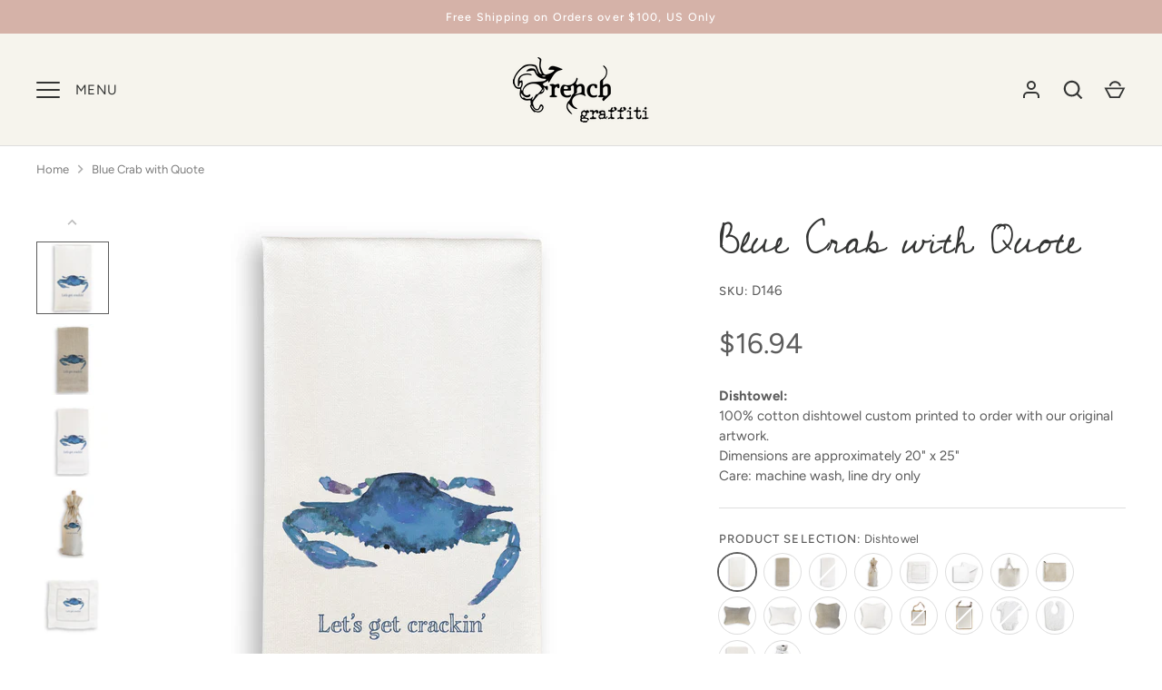

--- FILE ---
content_type: text/html; charset=utf-8
request_url: https://frenchgraffiti.com/products/blue-crab-with-quote
body_size: 51550
content:
<!doctype html>
<html class="no-js" lang="en">
<head>
<script type="text/javascript" src="https://edge.personalizer.io/storefront/2.0.0/js/shopify/storefront.min.js?key=cgys4-t1b5ghq4i9m0zkn3ici-hdvxg&shop=french-graffiti.myshopify.com"></script>
<script>
window.LimeSpot = window.LimeSpot === undefined ? {} : LimeSpot;
LimeSpot.PageInfo = { Type: "Product", Template: "product", ReferenceIdentifier: "7394493563057" };

LimeSpot.StoreInfo = { Theme: "French Graffiti | 10-22-25" };


LimeSpot.CartItems = [];
</script>





  <!-- Alchemy 4.2.5 -->
  <meta charset="utf-8" />
<meta name="viewport" content="width=device-width,initial-scale=1.0" />
<meta http-equiv="X-UA-Compatible" content="IE=edge">

<link rel="preconnect" href="https://cdn.shopify.com" crossorigin>
<link rel="preconnect" href="https://fonts.shopify.com" crossorigin>
<link rel="preconnect" href="https://monorail-edge.shopifysvc.com"><link rel="preload" as="font" href="//frenchgraffiti.com/cdn/fonts/figtree/figtree_n4.3c0838aba1701047e60be6a99a1b0a40ce9b8419.woff2" type="font/woff2" crossorigin><link rel="preload" as="font" href="//frenchgraffiti.com/cdn/fonts/figtree/figtree_n7.2fd9bfe01586148e644724096c9d75e8c7a90e55.woff2" type="font/woff2" crossorigin><link rel="preload" as="font" href="//frenchgraffiti.com/cdn/fonts/figtree/figtree_i4.89f7a4275c064845c304a4cf8a4a586060656db2.woff2" type="font/woff2" crossorigin><link rel="preload" as="font" href="//frenchgraffiti.com/cdn/fonts/figtree/figtree_i7.06add7096a6f2ab742e09ec7e498115904eda1fe.woff2" type="font/woff2" crossorigin><link rel="preload" as="font" href="//frenchgraffiti.com/cdn/fonts/figtree/figtree_n4.3c0838aba1701047e60be6a99a1b0a40ce9b8419.woff2" type="font/woff2" crossorigin><link rel="preload" as="font" href="//frenchgraffiti.com/cdn/fonts/cedarville_cursive/cedarvillecursive_n4.8314fa4d4b3cd48e45390e0262d610be3e7c8f9f.woff2" type="font/woff2" crossorigin><link rel="preload" as="font" href="//frenchgraffiti.com/cdn/fonts/poppins/poppins_n6.aa29d4918bc243723d56b59572e18228ed0786f6.woff2" type="font/woff2" crossorigin><link rel="preload" href="//frenchgraffiti.com/cdn/shop/t/25/assets/vendor.min.js?v=29476689884135146841761146995" as="script">
<link rel="preload" href="//frenchgraffiti.com/cdn/shop/t/25/assets/theme.js?v=178976036855461716461761146995" as="script"><link rel="canonical" href="https://frenchgraffiti.com/products/blue-crab-with-quote" /><link rel="shortcut icon" href="//frenchgraffiti.com/cdn/shop/files/Logo_F.png?v=1718905686" type="image/png" /><meta name="description" content="Cotton Dishtowel">
  <title>
    Blue Crab with Quote &ndash; French Graffiti
  </title>
  <meta property="og:site_name" content="French Graffiti">
<meta property="og:url" content="https://frenchgraffiti.com/products/blue-crab-with-quote">
<meta property="og:title" content="Blue Crab with Quote">
<meta property="og:type" content="product">
<meta property="og:description" content="Cotton Dishtowel"><meta property="og:image" content="http://frenchgraffiti.com/cdn/shop/products/D146_Blue_Crab_with_Quote_92ee0428-d41e-4c89-86f9-c7de6cce2e0a_1200x1200.jpg?v=1735932088">
  <meta property="og:image:secure_url" content="https://frenchgraffiti.com/cdn/shop/products/D146_Blue_Crab_with_Quote_92ee0428-d41e-4c89-86f9-c7de6cce2e0a_1200x1200.jpg?v=1735932088">
  <meta property="og:image:width" content="2048">
  <meta property="og:image:height" content="2048"><meta property="og:price:amount" content="16.94">
  <meta property="og:price:currency" content="USD"><meta name="twitter:card" content="summary_large_image">
<meta name="twitter:title" content="Blue Crab with Quote">
<meta name="twitter:description" content="Cotton Dishtowel">

  <link href="//frenchgraffiti.com/cdn/shop/t/25/assets/styles.css?v=175062211799682910561763996799" rel="stylesheet" type="text/css" media="all" />
  <script>window.performance && window.performance.mark && window.performance.mark('shopify.content_for_header.start');</script><meta name="facebook-domain-verification" content="otygvhlb48ldomqwmkljg0cmblqf2i">
<meta name="google-site-verification" content="PSWHYcvPnOSstvBHxIfbIiDdPOdlK-4rCZ_wzqVGcFY">
<meta id="shopify-digital-wallet" name="shopify-digital-wallet" content="/55638622385/digital_wallets/dialog">
<meta name="shopify-checkout-api-token" content="cd6dc6e9a37ea440213a53ddcad6498e">
<meta id="in-context-paypal-metadata" data-shop-id="55638622385" data-venmo-supported="false" data-environment="production" data-locale="en_US" data-paypal-v4="true" data-currency="USD">
<link rel="alternate" type="application/json+oembed" href="https://frenchgraffiti.com/products/blue-crab-with-quote.oembed">
<script async="async" src="/checkouts/internal/preloads.js?locale=en-US"></script>
<link rel="preconnect" href="https://shop.app" crossorigin="anonymous">
<script async="async" src="https://shop.app/checkouts/internal/preloads.js?locale=en-US&shop_id=55638622385" crossorigin="anonymous"></script>
<script id="apple-pay-shop-capabilities" type="application/json">{"shopId":55638622385,"countryCode":"US","currencyCode":"USD","merchantCapabilities":["supports3DS"],"merchantId":"gid:\/\/shopify\/Shop\/55638622385","merchantName":"French Graffiti","requiredBillingContactFields":["postalAddress","email"],"requiredShippingContactFields":["postalAddress","email"],"shippingType":"shipping","supportedNetworks":["visa","masterCard","amex","discover","elo","jcb"],"total":{"type":"pending","label":"French Graffiti","amount":"1.00"},"shopifyPaymentsEnabled":true,"supportsSubscriptions":true}</script>
<script id="shopify-features" type="application/json">{"accessToken":"cd6dc6e9a37ea440213a53ddcad6498e","betas":["rich-media-storefront-analytics"],"domain":"frenchgraffiti.com","predictiveSearch":true,"shopId":55638622385,"locale":"en"}</script>
<script>var Shopify = Shopify || {};
Shopify.shop = "french-graffiti.myshopify.com";
Shopify.locale = "en";
Shopify.currency = {"active":"USD","rate":"1.0"};
Shopify.country = "US";
Shopify.theme = {"name":"French Graffiti | 10-22-25","id":147654246577,"schema_name":"Alchemy","schema_version":"4.2.5","theme_store_id":657,"role":"main"};
Shopify.theme.handle = "null";
Shopify.theme.style = {"id":null,"handle":null};
Shopify.cdnHost = "frenchgraffiti.com/cdn";
Shopify.routes = Shopify.routes || {};
Shopify.routes.root = "/";</script>
<script type="module">!function(o){(o.Shopify=o.Shopify||{}).modules=!0}(window);</script>
<script>!function(o){function n(){var o=[];function n(){o.push(Array.prototype.slice.apply(arguments))}return n.q=o,n}var t=o.Shopify=o.Shopify||{};t.loadFeatures=n(),t.autoloadFeatures=n()}(window);</script>
<script>
  window.ShopifyPay = window.ShopifyPay || {};
  window.ShopifyPay.apiHost = "shop.app\/pay";
  window.ShopifyPay.redirectState = null;
</script>
<script id="shop-js-analytics" type="application/json">{"pageType":"product"}</script>
<script defer="defer" async type="module" src="//frenchgraffiti.com/cdn/shopifycloud/shop-js/modules/v2/client.init-shop-cart-sync_C5BV16lS.en.esm.js"></script>
<script defer="defer" async type="module" src="//frenchgraffiti.com/cdn/shopifycloud/shop-js/modules/v2/chunk.common_CygWptCX.esm.js"></script>
<script type="module">
  await import("//frenchgraffiti.com/cdn/shopifycloud/shop-js/modules/v2/client.init-shop-cart-sync_C5BV16lS.en.esm.js");
await import("//frenchgraffiti.com/cdn/shopifycloud/shop-js/modules/v2/chunk.common_CygWptCX.esm.js");

  window.Shopify.SignInWithShop?.initShopCartSync?.({"fedCMEnabled":true,"windoidEnabled":true});

</script>
<script defer="defer" async type="module" src="//frenchgraffiti.com/cdn/shopifycloud/shop-js/modules/v2/client.payment-terms_CZxnsJam.en.esm.js"></script>
<script defer="defer" async type="module" src="//frenchgraffiti.com/cdn/shopifycloud/shop-js/modules/v2/chunk.common_CygWptCX.esm.js"></script>
<script defer="defer" async type="module" src="//frenchgraffiti.com/cdn/shopifycloud/shop-js/modules/v2/chunk.modal_D71HUcav.esm.js"></script>
<script type="module">
  await import("//frenchgraffiti.com/cdn/shopifycloud/shop-js/modules/v2/client.payment-terms_CZxnsJam.en.esm.js");
await import("//frenchgraffiti.com/cdn/shopifycloud/shop-js/modules/v2/chunk.common_CygWptCX.esm.js");
await import("//frenchgraffiti.com/cdn/shopifycloud/shop-js/modules/v2/chunk.modal_D71HUcav.esm.js");

  
</script>
<script>
  window.Shopify = window.Shopify || {};
  if (!window.Shopify.featureAssets) window.Shopify.featureAssets = {};
  window.Shopify.featureAssets['shop-js'] = {"shop-cart-sync":["modules/v2/client.shop-cart-sync_ZFArdW7E.en.esm.js","modules/v2/chunk.common_CygWptCX.esm.js"],"init-fed-cm":["modules/v2/client.init-fed-cm_CmiC4vf6.en.esm.js","modules/v2/chunk.common_CygWptCX.esm.js"],"shop-button":["modules/v2/client.shop-button_tlx5R9nI.en.esm.js","modules/v2/chunk.common_CygWptCX.esm.js"],"shop-cash-offers":["modules/v2/client.shop-cash-offers_DOA2yAJr.en.esm.js","modules/v2/chunk.common_CygWptCX.esm.js","modules/v2/chunk.modal_D71HUcav.esm.js"],"init-windoid":["modules/v2/client.init-windoid_sURxWdc1.en.esm.js","modules/v2/chunk.common_CygWptCX.esm.js"],"shop-toast-manager":["modules/v2/client.shop-toast-manager_ClPi3nE9.en.esm.js","modules/v2/chunk.common_CygWptCX.esm.js"],"init-shop-email-lookup-coordinator":["modules/v2/client.init-shop-email-lookup-coordinator_B8hsDcYM.en.esm.js","modules/v2/chunk.common_CygWptCX.esm.js"],"init-shop-cart-sync":["modules/v2/client.init-shop-cart-sync_C5BV16lS.en.esm.js","modules/v2/chunk.common_CygWptCX.esm.js"],"avatar":["modules/v2/client.avatar_BTnouDA3.en.esm.js"],"pay-button":["modules/v2/client.pay-button_FdsNuTd3.en.esm.js","modules/v2/chunk.common_CygWptCX.esm.js"],"init-customer-accounts":["modules/v2/client.init-customer-accounts_DxDtT_ad.en.esm.js","modules/v2/client.shop-login-button_C5VAVYt1.en.esm.js","modules/v2/chunk.common_CygWptCX.esm.js","modules/v2/chunk.modal_D71HUcav.esm.js"],"init-shop-for-new-customer-accounts":["modules/v2/client.init-shop-for-new-customer-accounts_ChsxoAhi.en.esm.js","modules/v2/client.shop-login-button_C5VAVYt1.en.esm.js","modules/v2/chunk.common_CygWptCX.esm.js","modules/v2/chunk.modal_D71HUcav.esm.js"],"shop-login-button":["modules/v2/client.shop-login-button_C5VAVYt1.en.esm.js","modules/v2/chunk.common_CygWptCX.esm.js","modules/v2/chunk.modal_D71HUcav.esm.js"],"init-customer-accounts-sign-up":["modules/v2/client.init-customer-accounts-sign-up_CPSyQ0Tj.en.esm.js","modules/v2/client.shop-login-button_C5VAVYt1.en.esm.js","modules/v2/chunk.common_CygWptCX.esm.js","modules/v2/chunk.modal_D71HUcav.esm.js"],"shop-follow-button":["modules/v2/client.shop-follow-button_Cva4Ekp9.en.esm.js","modules/v2/chunk.common_CygWptCX.esm.js","modules/v2/chunk.modal_D71HUcav.esm.js"],"checkout-modal":["modules/v2/client.checkout-modal_BPM8l0SH.en.esm.js","modules/v2/chunk.common_CygWptCX.esm.js","modules/v2/chunk.modal_D71HUcav.esm.js"],"lead-capture":["modules/v2/client.lead-capture_Bi8yE_yS.en.esm.js","modules/v2/chunk.common_CygWptCX.esm.js","modules/v2/chunk.modal_D71HUcav.esm.js"],"shop-login":["modules/v2/client.shop-login_D6lNrXab.en.esm.js","modules/v2/chunk.common_CygWptCX.esm.js","modules/v2/chunk.modal_D71HUcav.esm.js"],"payment-terms":["modules/v2/client.payment-terms_CZxnsJam.en.esm.js","modules/v2/chunk.common_CygWptCX.esm.js","modules/v2/chunk.modal_D71HUcav.esm.js"]};
</script>
<script>(function() {
  var isLoaded = false;
  function asyncLoad() {
    if (isLoaded) return;
    isLoaded = true;
    var urls = ["\/\/cdn.shopify.com\/proxy\/3b835570af97214fe64b820bb02782dc58fbdb83d41d0eb9fcdc79e720ca3a3e\/variant-description.herokuapp.com\/scripts\/variant-description-app-v2.0.js?shop=french-graffiti.myshopify.com\u0026sp-cache-control=cHVibGljLCBtYXgtYWdlPTkwMA","https:\/\/ideafyi.oss-us-west-1.aliyuncs.com\/js\/blocker.js?v=2\u0026shop=french-graffiti.myshopify.com","https:\/\/edge.personalizer.io\/storefront\/2.0.0\/js\/shopify\/storefront.min.js?key=cgys4-t1b5ghq4i9m0zkn3ici-hdvxg\u0026shop=french-graffiti.myshopify.com"];
    for (var i = 0; i < urls.length; i++) {
      var s = document.createElement('script');
      s.type = 'text/javascript';
      s.async = true;
      s.src = urls[i];
      var x = document.getElementsByTagName('script')[0];
      x.parentNode.insertBefore(s, x);
    }
  };
  if(window.attachEvent) {
    window.attachEvent('onload', asyncLoad);
  } else {
    window.addEventListener('load', asyncLoad, false);
  }
})();</script>
<script id="__st">var __st={"a":55638622385,"offset":-18000,"reqid":"b68b2328-bd18-4d02-9118-7cbf23827790-1768725200","pageurl":"frenchgraffiti.com\/products\/blue-crab-with-quote","u":"ea25b24a8dc7","p":"product","rtyp":"product","rid":7394493563057};</script>
<script>window.ShopifyPaypalV4VisibilityTracking = true;</script>
<script id="captcha-bootstrap">!function(){'use strict';const t='contact',e='account',n='new_comment',o=[[t,t],['blogs',n],['comments',n],[t,'customer']],c=[[e,'customer_login'],[e,'guest_login'],[e,'recover_customer_password'],[e,'create_customer']],r=t=>t.map((([t,e])=>`form[action*='/${t}']:not([data-nocaptcha='true']) input[name='form_type'][value='${e}']`)).join(','),a=t=>()=>t?[...document.querySelectorAll(t)].map((t=>t.form)):[];function s(){const t=[...o],e=r(t);return a(e)}const i='password',u='form_key',d=['recaptcha-v3-token','g-recaptcha-response','h-captcha-response',i],f=()=>{try{return window.sessionStorage}catch{return}},m='__shopify_v',_=t=>t.elements[u];function p(t,e,n=!1){try{const o=window.sessionStorage,c=JSON.parse(o.getItem(e)),{data:r}=function(t){const{data:e,action:n}=t;return t[m]||n?{data:e,action:n}:{data:t,action:n}}(c);for(const[e,n]of Object.entries(r))t.elements[e]&&(t.elements[e].value=n);n&&o.removeItem(e)}catch(o){console.error('form repopulation failed',{error:o})}}const l='form_type',E='cptcha';function T(t){t.dataset[E]=!0}const w=window,h=w.document,L='Shopify',v='ce_forms',y='captcha';let A=!1;((t,e)=>{const n=(g='f06e6c50-85a8-45c8-87d0-21a2b65856fe',I='https://cdn.shopify.com/shopifycloud/storefront-forms-hcaptcha/ce_storefront_forms_captcha_hcaptcha.v1.5.2.iife.js',D={infoText:'Protected by hCaptcha',privacyText:'Privacy',termsText:'Terms'},(t,e,n)=>{const o=w[L][v],c=o.bindForm;if(c)return c(t,g,e,D).then(n);var r;o.q.push([[t,g,e,D],n]),r=I,A||(h.body.append(Object.assign(h.createElement('script'),{id:'captcha-provider',async:!0,src:r})),A=!0)});var g,I,D;w[L]=w[L]||{},w[L][v]=w[L][v]||{},w[L][v].q=[],w[L][y]=w[L][y]||{},w[L][y].protect=function(t,e){n(t,void 0,e),T(t)},Object.freeze(w[L][y]),function(t,e,n,w,h,L){const[v,y,A,g]=function(t,e,n){const i=e?o:[],u=t?c:[],d=[...i,...u],f=r(d),m=r(i),_=r(d.filter((([t,e])=>n.includes(e))));return[a(f),a(m),a(_),s()]}(w,h,L),I=t=>{const e=t.target;return e instanceof HTMLFormElement?e:e&&e.form},D=t=>v().includes(t);t.addEventListener('submit',(t=>{const e=I(t);if(!e)return;const n=D(e)&&!e.dataset.hcaptchaBound&&!e.dataset.recaptchaBound,o=_(e),c=g().includes(e)&&(!o||!o.value);(n||c)&&t.preventDefault(),c&&!n&&(function(t){try{if(!f())return;!function(t){const e=f();if(!e)return;const n=_(t);if(!n)return;const o=n.value;o&&e.removeItem(o)}(t);const e=Array.from(Array(32),(()=>Math.random().toString(36)[2])).join('');!function(t,e){_(t)||t.append(Object.assign(document.createElement('input'),{type:'hidden',name:u})),t.elements[u].value=e}(t,e),function(t,e){const n=f();if(!n)return;const o=[...t.querySelectorAll(`input[type='${i}']`)].map((({name:t})=>t)),c=[...d,...o],r={};for(const[a,s]of new FormData(t).entries())c.includes(a)||(r[a]=s);n.setItem(e,JSON.stringify({[m]:1,action:t.action,data:r}))}(t,e)}catch(e){console.error('failed to persist form',e)}}(e),e.submit())}));const S=(t,e)=>{t&&!t.dataset[E]&&(n(t,e.some((e=>e===t))),T(t))};for(const o of['focusin','change'])t.addEventListener(o,(t=>{const e=I(t);D(e)&&S(e,y())}));const B=e.get('form_key'),M=e.get(l),P=B&&M;t.addEventListener('DOMContentLoaded',(()=>{const t=y();if(P)for(const e of t)e.elements[l].value===M&&p(e,B);[...new Set([...A(),...v().filter((t=>'true'===t.dataset.shopifyCaptcha))])].forEach((e=>S(e,t)))}))}(h,new URLSearchParams(w.location.search),n,t,e,['guest_login'])})(!0,!0)}();</script>
<script integrity="sha256-4kQ18oKyAcykRKYeNunJcIwy7WH5gtpwJnB7kiuLZ1E=" data-source-attribution="shopify.loadfeatures" defer="defer" src="//frenchgraffiti.com/cdn/shopifycloud/storefront/assets/storefront/load_feature-a0a9edcb.js" crossorigin="anonymous"></script>
<script crossorigin="anonymous" defer="defer" src="//frenchgraffiti.com/cdn/shopifycloud/storefront/assets/shopify_pay/storefront-65b4c6d7.js?v=20250812"></script>
<script data-source-attribution="shopify.dynamic_checkout.dynamic.init">var Shopify=Shopify||{};Shopify.PaymentButton=Shopify.PaymentButton||{isStorefrontPortableWallets:!0,init:function(){window.Shopify.PaymentButton.init=function(){};var t=document.createElement("script");t.src="https://frenchgraffiti.com/cdn/shopifycloud/portable-wallets/latest/portable-wallets.en.js",t.type="module",document.head.appendChild(t)}};
</script>
<script data-source-attribution="shopify.dynamic_checkout.buyer_consent">
  function portableWalletsHideBuyerConsent(e){var t=document.getElementById("shopify-buyer-consent"),n=document.getElementById("shopify-subscription-policy-button");t&&n&&(t.classList.add("hidden"),t.setAttribute("aria-hidden","true"),n.removeEventListener("click",e))}function portableWalletsShowBuyerConsent(e){var t=document.getElementById("shopify-buyer-consent"),n=document.getElementById("shopify-subscription-policy-button");t&&n&&(t.classList.remove("hidden"),t.removeAttribute("aria-hidden"),n.addEventListener("click",e))}window.Shopify?.PaymentButton&&(window.Shopify.PaymentButton.hideBuyerConsent=portableWalletsHideBuyerConsent,window.Shopify.PaymentButton.showBuyerConsent=portableWalletsShowBuyerConsent);
</script>
<script data-source-attribution="shopify.dynamic_checkout.cart.bootstrap">document.addEventListener("DOMContentLoaded",(function(){function t(){return document.querySelector("shopify-accelerated-checkout-cart, shopify-accelerated-checkout")}if(t())Shopify.PaymentButton.init();else{new MutationObserver((function(e,n){t()&&(Shopify.PaymentButton.init(),n.disconnect())})).observe(document.body,{childList:!0,subtree:!0})}}));
</script>
<link id="shopify-accelerated-checkout-styles" rel="stylesheet" media="screen" href="https://frenchgraffiti.com/cdn/shopifycloud/portable-wallets/latest/accelerated-checkout-backwards-compat.css" crossorigin="anonymous">
<style id="shopify-accelerated-checkout-cart">
        #shopify-buyer-consent {
  margin-top: 1em;
  display: inline-block;
  width: 100%;
}

#shopify-buyer-consent.hidden {
  display: none;
}

#shopify-subscription-policy-button {
  background: none;
  border: none;
  padding: 0;
  text-decoration: underline;
  font-size: inherit;
  cursor: pointer;
}

#shopify-subscription-policy-button::before {
  box-shadow: none;
}

      </style>
<script id="sections-script" data-sections="product-recommendations" defer="defer" src="//frenchgraffiti.com/cdn/shop/t/25/compiled_assets/scripts.js?1809"></script>
<script>window.performance && window.performance.mark && window.performance.mark('shopify.content_for_header.end');</script>

<script>
    window.BOLD = window.BOLD || {};
        window.BOLD.options = window.BOLD.options || {};
        window.BOLD.options.settings = window.BOLD.options.settings || {};
        window.BOLD.options.settings.v1_variant_mode = window.BOLD.options.settings.v1_variant_mode || true;
        window.BOLD.options.settings.hybrid_fix_auto_insert_inputs =
        window.BOLD.options.settings.hybrid_fix_auto_insert_inputs || true;
</script>
<script>window.BOLD = window.BOLD || {};
    window.BOLD.common = window.BOLD.common || {};
    window.BOLD.common.Shopify = window.BOLD.common.Shopify || {};
    window.BOLD.common.Shopify.shop = {
      domain: 'frenchgraffiti.com',
      permanent_domain: 'french-graffiti.myshopify.com',
      url: 'https://frenchgraffiti.com',
      secure_url: 'https://frenchgraffiti.com',money_format: "${{amount}}",currency: "USD"
    };
    window.BOLD.common.Shopify.customer = {
      id: null,
      tags: null,
    };
    window.BOLD.common.Shopify.cart = {"note":null,"attributes":{},"original_total_price":0,"total_price":0,"total_discount":0,"total_weight":0.0,"item_count":0,"items":[],"requires_shipping":false,"currency":"USD","items_subtotal_price":0,"cart_level_discount_applications":[],"checkout_charge_amount":0};
    window.BOLD.common.template = 'product';window.BOLD.common.Shopify.formatMoney = function(money, format) {
        function n(t, e) {
            return "undefined" == typeof t ? e : t
        }
        function r(t, e, r, i) {
            if (e = n(e, 2),
                r = n(r, ","),
                i = n(i, "."),
            isNaN(t) || null == t)
                return 0;
            t = (t / 100).toFixed(e);
            var o = t.split(".")
                , a = o[0].replace(/(\d)(?=(\d\d\d)+(?!\d))/g, "$1" + r)
                , s = o[1] ? i + o[1] : "";
            return a + s
        }
        "string" == typeof money && (money = money.replace(".", ""));
        var i = ""
            , o = /\{\{\s*(\w+)\s*\}\}/
            , a = format || window.BOLD.common.Shopify.shop.money_format || window.Shopify.money_format || "$ {{ amount }}";
        switch (a.match(o)[1]) {
            case "amount":
                i = r(money, 2, ",", ".");
                break;
            case "amount_no_decimals":
                i = r(money, 0, ",", ".");
                break;
            case "amount_with_comma_separator":
                i = r(money, 2, ".", ",");
                break;
            case "amount_no_decimals_with_comma_separator":
                i = r(money, 0, ".", ",");
                break;
            case "amount_with_space_separator":
                i = r(money, 2, " ", ",");
                break;
            case "amount_no_decimals_with_space_separator":
                i = r(money, 0, " ", ",");
                break;
            case "amount_with_apostrophe_separator":
                i = r(money, 2, "'", ".");
                break;
        }
        return a.replace(o, i);
    };
    window.BOLD.common.Shopify.saveProduct = function (handle, product) {
      if (typeof handle === 'string' && typeof window.BOLD.common.Shopify.products[handle] === 'undefined') {
        if (typeof product === 'number') {
          window.BOLD.common.Shopify.handles[product] = handle;
          product = { id: product };
        }
        window.BOLD.common.Shopify.products[handle] = product;
      }
    };
    window.BOLD.common.Shopify.saveVariant = function (variant_id, variant) {
      if (typeof variant_id === 'number' && typeof window.BOLD.common.Shopify.variants[variant_id] === 'undefined') {
        window.BOLD.common.Shopify.variants[variant_id] = variant;
      }
    };window.BOLD.common.Shopify.products = window.BOLD.common.Shopify.products || {};
    window.BOLD.common.Shopify.variants = window.BOLD.common.Shopify.variants || {};
    window.BOLD.common.Shopify.handles = window.BOLD.common.Shopify.handles || {};window.BOLD.common.Shopify.handle = "blue-crab-with-quote"
window.BOLD.common.Shopify.saveProduct("blue-crab-with-quote", 7394493563057);window.BOLD.common.Shopify.saveVariant(42909182329009, { product_id: 7394493563057, product_handle: "blue-crab-with-quote", price: 1694, group_id: '', csp_metafield: {}});window.BOLD.common.Shopify.saveVariant(42909182361777, { product_id: 7394493563057, product_handle: "blue-crab-with-quote", price: 1694, group_id: '', csp_metafield: {}});window.BOLD.common.Shopify.saveVariant(42909182394545, { product_id: 7394493563057, product_handle: "blue-crab-with-quote", price: 3184, group_id: '', csp_metafield: {}});window.BOLD.common.Shopify.saveVariant(42909182427313, { product_id: 7394493563057, product_handle: "blue-crab-with-quote", price: 3184, group_id: '', csp_metafield: {}});window.BOLD.common.Shopify.saveVariant(42909182460081, { product_id: 7394493563057, product_handle: "blue-crab-with-quote", price: 3184, group_id: '', csp_metafield: {}});window.BOLD.common.Shopify.saveVariant(42909182492849, { product_id: 7394493563057, product_handle: "blue-crab-with-quote", price: 3184, group_id: '', csp_metafield: {}});window.BOLD.common.Shopify.saveVariant(42909182525617, { product_id: 7394493563057, product_handle: "blue-crab-with-quote", price: 1355, group_id: '', csp_metafield: {}});window.BOLD.common.Shopify.saveVariant(42909182558385, { product_id: 7394493563057, product_handle: "blue-crab-with-quote", price: 1355, group_id: '', csp_metafield: {}});window.BOLD.common.Shopify.saveVariant(42909182623921, { product_id: 7394493563057, product_handle: "blue-crab-with-quote", price: 3252, group_id: '', csp_metafield: {}});window.BOLD.common.Shopify.saveVariant(42909182656689, { product_id: 7394493563057, product_handle: "blue-crab-with-quote", price: 3252, group_id: '', csp_metafield: {}});window.BOLD.common.Shopify.saveVariant(42909182689457, { product_id: 7394493563057, product_handle: "blue-crab-with-quote", price: 745, group_id: '', csp_metafield: {}});window.BOLD.common.Shopify.saveVariant(42909182722225, { product_id: 7394493563057, product_handle: "blue-crab-with-quote", price: 745, group_id: '', csp_metafield: {}});window.BOLD.common.Shopify.saveVariant(42909182754993, { product_id: 7394493563057, product_handle: "blue-crab-with-quote", price: 2913, group_id: '', csp_metafield: {}});window.BOLD.common.Shopify.saveVariant(42909182787761, { product_id: 7394493563057, product_handle: "blue-crab-with-quote", price: 2913, group_id: '', csp_metafield: {}});window.BOLD.common.Shopify.saveVariant(42909182820529, { product_id: 7394493563057, product_handle: "blue-crab-with-quote", price: 1626, group_id: '', csp_metafield: {}});window.BOLD.common.Shopify.saveVariant(42909182853297, { product_id: 7394493563057, product_handle: "blue-crab-with-quote", price: 1626, group_id: '', csp_metafield: {}});window.BOLD.common.Shopify.saveVariant(42909182886065, { product_id: 7394493563057, product_handle: "blue-crab-with-quote", price: 7588, group_id: '', csp_metafield: {}});window.BOLD.common.Shopify.saveVariant(42909182918833, { product_id: 7394493563057, product_handle: "blue-crab-with-quote", price: 7588, group_id: '', csp_metafield: {}});window.BOLD.common.Shopify.saveVariant(42909182951601, { product_id: 7394493563057, product_handle: "blue-crab-with-quote", price: 7588, group_id: '', csp_metafield: {}});window.BOLD.common.Shopify.saveVariant(42909182984369, { product_id: 7394493563057, product_handle: "blue-crab-with-quote", price: 7588, group_id: '', csp_metafield: {}});window.BOLD.common.Shopify.saveVariant(42909183017137, { product_id: 7394493563057, product_handle: "blue-crab-with-quote", price: 13008, group_id: '', csp_metafield: {}});window.BOLD.common.Shopify.saveVariant(42909183049905, { product_id: 7394493563057, product_handle: "blue-crab-with-quote", price: 13008, group_id: '', csp_metafield: {}});window.BOLD.common.Shopify.saveVariant(42909183082673, { product_id: 7394493563057, product_handle: "blue-crab-with-quote", price: 13008, group_id: '', csp_metafield: {}});window.BOLD.common.Shopify.saveVariant(42909183115441, { product_id: 7394493563057, product_handle: "blue-crab-with-quote", price: 13008, group_id: '', csp_metafield: {}});window.BOLD.common.Shopify.saveVariant(42909183148209, { product_id: 7394493563057, product_handle: "blue-crab-with-quote", price: 2235, group_id: '', csp_metafield: {}});window.BOLD.common.Shopify.saveVariant(42909183180977, { product_id: 7394493563057, product_handle: "blue-crab-with-quote", price: 2235, group_id: '', csp_metafield: {}});window.BOLD.common.Shopify.saveVariant(42909183213745, { product_id: 7394493563057, product_handle: "blue-crab-with-quote", price: 2507, group_id: '', csp_metafield: {}});window.BOLD.common.Shopify.saveVariant(42909183246513, { product_id: 7394493563057, product_handle: "blue-crab-with-quote", price: 2507, group_id: '', csp_metafield: {}});window.BOLD.common.Shopify.saveVariant(42909183279281, { product_id: 7394493563057, product_handle: "blue-crab-with-quote", price: 2575, group_id: '', csp_metafield: {}});window.BOLD.common.Shopify.saveVariant(42909183312049, { product_id: 7394493563057, product_handle: "blue-crab-with-quote", price: 2575, group_id: '', csp_metafield: {}});window.BOLD.common.Shopify.saveVariant(42909183344817, { product_id: 7394493563057, product_handle: "blue-crab-with-quote", price: 3320, group_id: '', csp_metafield: {}});window.BOLD.common.Shopify.saveVariant(42909183377585, { product_id: 7394493563057, product_handle: "blue-crab-with-quote", price: 3320, group_id: '', csp_metafield: {}});window.BOLD.common.Shopify.saveVariant(42909183410353, { product_id: 7394493563057, product_handle: "blue-crab-with-quote", price: 4133, group_id: '', csp_metafield: {}});window.BOLD.common.Shopify.saveVariant(42909183443121, { product_id: 7394493563057, product_handle: "blue-crab-with-quote", price: 4133, group_id: '', csp_metafield: {}});window.BOLD.common.Shopify.saveVariant(42909183475889, { product_id: 7394493563057, product_handle: "blue-crab-with-quote", price: 5488, group_id: '', csp_metafield: {}});window.BOLD.common.Shopify.saveVariant(42909183508657, { product_id: 7394493563057, product_handle: "blue-crab-with-quote", price: 5488, group_id: '', csp_metafield: {}});window.BOLD.common.Shopify.saveVariant(42909183541425, { product_id: 7394493563057, product_handle: "blue-crab-with-quote", price: 2778, group_id: '', csp_metafield: {}});window.BOLD.common.Shopify.saveVariant(42909183574193, { product_id: 7394493563057, product_handle: "blue-crab-with-quote", price: 2778, group_id: '', csp_metafield: {}});window.BOLD.common.Shopify.saveVariant(42909183606961, { product_id: 7394493563057, product_handle: "blue-crab-with-quote", price: 2778, group_id: '', csp_metafield: {}});window.BOLD.common.Shopify.saveVariant(42909183639729, { product_id: 7394493563057, product_handle: "blue-crab-with-quote", price: 2778, group_id: '', csp_metafield: {}});window.BOLD.common.Shopify.saveVariant(42909183672497, { product_id: 7394493563057, product_handle: "blue-crab-with-quote", price: 2778, group_id: '', csp_metafield: {}});window.BOLD.common.Shopify.saveVariant(42909183705265, { product_id: 7394493563057, product_handle: "blue-crab-with-quote", price: 2778, group_id: '', csp_metafield: {}});window.BOLD.common.Shopify.saveVariant(42909183738033, { product_id: 7394493563057, product_handle: "blue-crab-with-quote", price: 1694, group_id: '', csp_metafield: {}});window.BOLD.common.Shopify.saveVariant(42909183770801, { product_id: 7394493563057, product_handle: "blue-crab-with-quote", price: 1694, group_id: '', csp_metafield: {}});window.BOLD.common.Shopify.saveVariant(42909183803569, { product_id: 7394493563057, product_handle: "blue-crab-with-quote", price: 1070, group_id: '', csp_metafield: {}});window.BOLD.common.Shopify.saveVariant(42909183836337, { product_id: 7394493563057, product_handle: "blue-crab-with-quote", price: 1070, group_id: '', csp_metafield: {}});window.BOLD.common.Shopify.saveVariant(42909183869105, { product_id: 7394493563057, product_handle: "blue-crab-with-quote", price: 1355, group_id: '', csp_metafield: {}});window.BOLD.common.Shopify.saveVariant(42909183901873, { product_id: 7394493563057, product_handle: "blue-crab-with-quote", price: 1355, group_id: '', csp_metafield: {}});window.BOLD.apps_installed = {"Product Options":2} || {};window.BOLD.common.Shopify.metafields = window.BOLD.common.Shopify.metafields || {};window.BOLD.common.Shopify.metafields["bold_rp"] = {};window.BOLD.common.Shopify.metafields["bold_csp_defaults"] = {};window.BOLD.common.cacheParams = window.BOLD.common.cacheParams || {};
</script><link href="//frenchgraffiti.com/cdn/shop/t/25/assets/bold-options.css?v=63155024034103553481761146995" rel="stylesheet" type="text/css" media="all" />
<script defer src="https://options.shopapps.site/js/options.js"></script>
<script>
    window.BOLD.common.cacheParams.options = 1768333532;
</script>
  
  <script>document.documentElement.className = document.documentElement.className.replace('no-js', 'js');</script>



<script>
  document.addEventListener("DOMContentLoaded", function(event) {
    const style = document.getElementById('wsg-custom-style');
    if (typeof window.isWsgCustomer != "undefined" && isWsgCustomer) {
      style.innerHTML = `
        ${style.innerHTML} 
        /* A friend of hideWsg - this will _show_ only for wsg customers. Add class to an element to use */
        .showWsg {
          display: unset;
        }
        /* wholesale only CSS */
        .additional-checkout-buttons, .shopify-payment-button {
          display: none !important;
        }
        .wsg-proxy-container select {
          background-color: 
          ${
        document.querySelector('input').style.backgroundColor
          ? document.querySelector('input').style.backgroundColor
          : 'white'
        } !important;
        }
      `;
    } else {
      style.innerHTML = `
        ${style.innerHTML}
        /* Add CSS rules here for NOT wsg customers - great to hide elements from retail when we can't access the code driving the element */
        
      `;
    }

    if (typeof window.embedButtonBg !== undefined && typeof window.embedButtonText !== undefined && window.embedButtonBg !== window.embedButtonText) {
      style.innerHTML = `
        ${style.innerHTML}
        .wsg-button-fix {
          background: ${embedButtonBg} !important;
          border-color: ${embedButtonBg} !important;
          color: ${embedButtonText} !important;
        }
      `;
    }

    // =========================
    //         CUSTOM JS
    // ==========================
    if (document.querySelector(".wsg-proxy-container")) {
      initNodeObserver(wsgCustomJs);
    }
  })

  function wsgCustomJs() {

    // update button classes
    const button = document.querySelectorAll(".wsg-button-fix");
    let buttonClass = "button";
    buttonClass = buttonClass.split(" ");
    for (let i = 0; i < button.length; i++) {
      button[i].classList.add(... buttonClass);
    }

    // wsgCustomJs window placeholder
    // update secondary btn color on proxy cart
    if (document.getElementById("wsg-checkout-one")) {
      const checkoutButton = document.getElementById("wsg-checkout-one");
      let wsgBtnColor = window.getComputedStyle(checkoutButton).backgroundColor;
      let wsgBtnBackground = "none";
      let wsgBtnBorder = "thin solid " + wsgBtnColor;
      let wsgBtnPadding = window.getComputedStyle(checkoutButton).padding;
      let spofBtn = document.querySelectorAll(".spof-btn");
      for (let i = 0; i < spofBtn.length; i++) {
        spofBtn[i].style.background = wsgBtnBackground;
        spofBtn[i].style.color = wsgBtnColor;
        spofBtn[i].style.border = wsgBtnBorder;
        spofBtn[i].style.padding = wsgBtnPadding;
      }
    }

    // update Quick Order Form label
    if (typeof window.embedSPOFLabel != "undefined" && embedSPOFLabel) {
      document.querySelectorAll(".spof-btn").forEach(function(spofBtn) {
        spofBtn.removeAttribute("data-translation-selector");
        spofBtn.innerHTML = embedSPOFLabel;
      });
    }
  }

  function initNodeObserver(onChangeNodeCallback) {

    // Select the node that will be observed for mutations
    const targetNode = document.querySelector(".wsg-proxy-container");

    // Options for the observer (which mutations to observe)
    const config = {
      attributes: true,
      childList: true,
      subtree: true
    };

    // Callback function to execute when mutations are observed
    const callback = function(mutationsList, observer) {
      for (const mutation of mutationsList) {
        if (mutation.type === 'childList') {
          onChangeNodeCallback();
          observer.disconnect();
        }
      }
    };

    // Create an observer instance linked to the callback function
    const observer = new MutationObserver(callback);

    // Start observing the target node for configured mutations
    observer.observe(targetNode, config);
  }
</script>


<style id="wsg-custom-style">
  /* A friend of hideWsg - this will _show_ only for wsg customers. Add class to an element to use */
  .showWsg {
    display: none;
  }
  /* Signup/login */
  #wsg-signup select,
  #wsg-signup input,
  #wsg-signup textarea {
    height: 46px;
    border: thin solid #d1d1d1;
    padding: 6px 10px;
  }
  #wsg-signup textarea {
    min-height: 100px;
  }
  .wsg-login-input {
    height: 46px;
    border: thin solid #d1d1d1;
    padding: 6px 10px;
  }
  #wsg-signup select {
  }
/*   Quick Order Form */
  .wsg-table td {
    border: none;
    min-width: 150px;
  }
  .wsg-table tr {
    border-bottom: thin solid #d1d1d1; 
    border-left: none;
  }
  .wsg-table input[type="number"] {
    border: thin solid #d1d1d1;
    padding: 5px 15px;
    min-height: 42px;
  }
  #wsg-spof-link a {
    text-decoration: inherit;
    color: inherit;
  }
  .wsg-proxy-container {
    margin-top: 0% !important;
  }
  @media screen and (max-width:768px){
    .wsg-proxy-container .wsg-table input[type="number"] {
        max-width: 80%; 
    }
    .wsg-center img {
      width: 50px !important;
    }
    .wsg-variant-price-area {
      min-width: 70px !important;
    }
  }
  /* Submit button */
  #wsg-cart-update{
    padding: 8px 10px;
    min-height: 45px;
    max-width: 100% !important;
  }
  .wsg-table {
    background: inherit !important;
  }
  .wsg-spof-container-main {
    background: inherit !important;
  }
  /* General fixes */
  .wsg-hide-prices {
    opacity: 0;
  }
  .wsg-ws-only .button {
    margin: 0;
  }
</style>
<!-- BEGIN app block: shopify://apps/bm-country-blocker-ip-blocker/blocks/boostmark-blocker/bf9db4b9-be4b-45e1-8127-bbcc07d93e7e -->

  <script src="https://cdn.shopify.com/extensions/019b300f-1323-7b7a-bda2-a589132c3189/boostymark-regionblock-71/assets/blocker.js?v=4&shop=french-graffiti.myshopify.com" async></script>
  <script src="https://cdn.shopify.com/extensions/019b300f-1323-7b7a-bda2-a589132c3189/boostymark-regionblock-71/assets/jk4ukh.js?c=6&shop=french-graffiti.myshopify.com" async></script>

  

  

  

  

  













<!-- END app block --><!-- BEGIN app block: shopify://apps/wholesale-gorilla/blocks/wsg-header/c48d0487-dff9-41a4-94c8-ec6173fe8b8d -->

   
  















  <!-- check for wsg customer - this now downcases to compare so we are no longer concerned about case matching in tags -->


      
      
      
      
      
      <!-- ajax data -->
      
        
      
      <script>
        console.log("Wsg-header release 5.22.24")
        // here we need to check if we on a previw theme and set the shop config from the metafield
        
const wsgShopConfigMetafields = {
            
          
            
          
            
          
            
              shopConfig : {"btnClasses":"button","hideDomElements":[".hideWsg",".bsub-widget"],"wsgPriceSelectors":{"productPrice":[".product-price"],"collectionPrices":[".product-price"]},"autoInstall":false,"wsgAjax":false,"wsgMultiAjax":false,"wsgAjaxSettings":{"price":"","linePrice":"","subtotal":"","checkoutBtn":""},"wsgSwatch":"","wsgAccountPageSelector":"h1","wsgVolumeTable":".product-add","excludedSections":[],"productSelectors":[".prod-block",".search-result",".product-list > .card",".filters-results > div > .card"],"wsgQVSelector":[""],"fileList":[],"wsgATCButtonsSelectors":[".product-add"],"wsgVersion":6,"themeId":147654246577},
            
          
            
              shopConfig132010049713 : {"btnClasses":"button","hideDomElements":[".hideWsg",".bsub-widget"],"wsgPriceSelectors":{"productPrice":[".product-price__amount"],"collectionPrices":[".product-price__amount"]},"autoInstall":true,"wsgAjax":false,"wsgMultiAjax":false,"wsgAjaxSettings":{"price":"","linePrice":"","subtotal":"","checkoutBtn":""},"wsgSwatch":"","wsgAccountPageSelector":".banner__text h1","wsgVolumeTable":".product-add","excludedSections":[".main-menu-panel"],"productSelectors":[".wsgProdSel"],"wsgQVSelector":[],"fileList":["layout/theme.liquid"],"wsgVersion":6},
            
          
            
              shopConfig132306567345 : {"btnClasses":"button","hideDomElements":[".hideWsg",".bsub-widget"],"wsgPriceSelectors":{"productPrice":[".product-form-block .product-price"],"collectionPrices":[".wsgProdPrice",".search-result__price"]},"autoInstall":false,"wsgAjax":false,"wsgMultiAjax":false,"wsgAjaxSettings":{"price":"","linePrice":"","subtotal":"","checkoutBtn":""},"wsgSwatch":"","wsgAccountPageSelector":".banner__text h1","wsgVolumeTable":".product-add","excludedSections":[],"productSelectors":[".wsgProdSel",".search-result"],"wsgQVSelector":[],"fileList":[],"wsgVersion":6,"themeId":132306567345},
            
          
            
              shopConfig132435148977 : {"btnClasses":"button","hideDomElements":[".hideWsg",".bsub-widget"],"wsgPriceSelectors":{"productPrice":[".product-price"],"collectionPrices":[".product-price",".wsgProdPrice"]},"autoInstall":false,"wsgAjax":false,"wsgMultiAjax":false,"wsgAjaxSettings":{"price":"","linePrice":"","subtotal":"","checkoutBtn":""},"wsgSwatch":"","wsgAccountPageSelector":".banner__text h1","wsgVolumeTable":".product-add","excludedSections":[],"productSelectors":[".prod-block",".search-result",".grid .card"],"wsgQVSelector":[],"fileList":[],"wsgVersion":6,"themeId":132435148977},
            
          
            
              shopConfig133277515953 : {"btnClasses":"button","hideDomElements":[".hideWsg",".bsub-widget"],"wsgPriceSelectors":{"productPrice":[".product-price"],"collectionPrices":[".product-price"]},"autoInstall":false,"wsgAjax":false,"wsgMultiAjax":false,"wsgAjaxSettings":{"price":"","linePrice":"","subtotal":"","checkoutBtn":""},"wsgSwatch":"","wsgAccountPageSelector":".banner__text h1","wsgVolumeTable":".product-add","excludedSections":[],"productSelectors":[".prod-block",".search-result"],"wsgQVSelector":[],"fileList":[],"wsgVersion":6,"themeId":133277515953},
            
          
            
              shopConfig133371330737 : {"btnClasses":"button","hideDomElements":[".hideWsg",".bsub-widget"],"wsgPriceSelectors":{"productPrice":[".product-price"],"collectionPrices":[".product-price"]},"autoInstall":false,"wsgAjax":false,"wsgMultiAjax":false,"wsgAjaxSettings":{"price":"","linePrice":"","subtotal":"","checkoutBtn":""},"wsgSwatch":"","wsgAccountPageSelector":".banner__text h1","wsgVolumeTable":".product-add","excludedSections":[],"productSelectors":[".prod-block",".search-result"],"wsgQVSelector":[],"fileList":[],"wsgVersion":6,"themeId":133371330737},
            
          
            
              shopConfig136794439857 : {"btnClasses":"button--alt","hideDomElements":[".hideWsg",".bsub-widget"],"wsgPriceSelectors":{"productPrice":[".product .product-price"],"collectionPrices":[".card__content .product-price .theme-money",".search-result__price"]},"autoInstall":false,"wsgAjax":false,"wsgMultiAjax":false,"wsgAjaxSettings":{"price":"","linePrice":"","subtotal":"","checkoutBtn":""},"wsgSwatch":"","wsgAccountPageSelector":".banner__text h1","wsgVolumeTable":".product-add","excludedSections":[],"productSelectors":[".prod-block",".search-result",".wsgProdSel"],"wsgQVSelector":[],"fileList":[],"wsgVersion":6,"installing":false,"themeId":136794439857},
            
          
            
              shopConfig137691660465 : {"btnClasses":"button--alt","hideDomElements":[".hideWsg",".bsub-widget"],"wsgPriceSelectors":{"productPrice":[".product-form-block .product-price"],"collectionPrices":[".product-price__amount"]},"autoInstall":false,"wsgAjax":false,"wsgMultiAjax":false,"wsgAjaxSettings":{"price":"","linePrice":"","subtotal":"","checkoutBtn":""},"wsgSwatch":"","wsgAccountPageSelector":".banner__text h1","wsgVolumeTable":".product-add","excludedSections":[],"productSelectors":[".product-list>div"],"wsgQVSelector":[],"fileList":[],"wsgVersion":6,"installing":false,"themeId":137691660465},
            
          
            
              shopConfig138275029169 : {"btnClasses":"button","hideDomElements":[".hideWsg",".bsub-widget"],"wsgPriceSelectors":{"productPrice":[".product-price"],"collectionPrices":[".product-price"]},"autoInstall":false,"wsgAjax":false,"wsgMultiAjax":false,"wsgAjaxSettings":{"price":"","linePrice":"","subtotal":"","checkoutBtn":""},"wsgSwatch":"","wsgAccountPageSelector":"h1","wsgVolumeTable":".product-add","excludedSections":[],"productSelectors":[".prod-block",".search-result",".product-list > .card",".filters-results > div > .card"],"wsgQVSelector":[],"wsgATCButtonsSelectors":[".product-add"],"fileList":[],"wsgVersion":6,"themeId":138275029169,"installing":false},
            
          
            
              shopConfig147654246577 : {"btnClasses":"button","hideDomElements":[".hideWsg",".bsub-widget"],"wsgPriceSelectors":{"productPrice":[".product-price"],"collectionPrices":[".product-price"]},"autoInstall":false,"wsgAjax":false,"wsgMultiAjax":false,"wsgAjaxSettings":{"price":"","linePrice":"","subtotal":"","checkoutBtn":""},"wsgSwatch":"","wsgAccountPageSelector":"h1","wsgVolumeTable":".product-add","excludedSections":[],"productSelectors":[".prod-block",".search-result",".product-list > .card",".filters-results > div > .card"],"wsgQVSelector":[""],"fileList":[],"wsgATCButtonsSelectors":[".product-add"],"wsgVersion":6,"themeId":147654246577},
            
          
}
        let wsgShopConfig = {"btnClasses":"button","hideDomElements":[".hideWsg",".bsub-widget"],"wsgPriceSelectors":{"productPrice":[".product-price"],"collectionPrices":[".product-price"]},"autoInstall":false,"wsgAjax":false,"wsgMultiAjax":false,"wsgAjaxSettings":{"price":"","linePrice":"","subtotal":"","checkoutBtn":""},"wsgSwatch":"","wsgAccountPageSelector":"h1","wsgVolumeTable":".product-add","excludedSections":[],"productSelectors":[".prod-block",".search-result",".product-list > .card",".filters-results > div > .card"],"wsgQVSelector":[""],"fileList":[],"wsgATCButtonsSelectors":[".product-add"],"wsgVersion":6,"themeId":147654246577};
        if (window.Shopify.theme.role !== 'main') {
          const wsgShopConfigUnpublishedTheme = wsgShopConfigMetafields[`shopConfig${window.Shopify.theme.id}`];
          if (wsgShopConfigUnpublishedTheme) {
            wsgShopConfig = wsgShopConfigUnpublishedTheme;
          }
        }
        // ==========================================
        //      Set global liquid variables
        // ==========================================
        // general variables 1220
        var wsgVersion = 6.0;
        var wsgActive = true;
        // the permanent domain of the shop
        var shopPermanentDomain = 'french-graffiti.myshopify.com';
        const wsgShopOrigin = 'https://frenchgraffiti.com';
        const wsgThemeTemplate = 'product';
        //customer
        var isWsgCustomer = 
          false
        ;
        var wsgCustomerTags = null
        var wsgCustomerId = null
        // execution variables
        var wsgRunCollection;
        var wsgCollectionObserver;
        var wsgRunProduct;
        var wsgRunAccount;
        var wsgRunCart;
        var wsgRunSinglePage;
        var wsgRunSignup;
        var wsgRunSignupV2;
        var runProxy;
        // wsgData
        var wsgData = {"hostedStore":{"branding":{"isShowLogo":true,"shopName":"French Graffiti"},"accountPage":{"title":"My Account"},"cartPage":{"description":"","title":"Your Cart"},"catalogPage":{"collections":[],"hideSoldOut":false,"imageAspectRatio":"adaptToImage","numberOfColumns":4,"productsPerPage":12},"spofPage":{"description":"","title":"Quick Order Form"},"colorSettings":{"background":"#FFFFFF","primaryColor":"#000000","secondaryColor":"#FFFFFF","textColor":"#000000"},"footer":{"privacyPolicy":false,"termsOfService":false},"bannerText":"You are logged in to your wholesale account"},"translations":{"custom":false,"enable":false,"language":"english","translateBasedOnMarket":true},"shop_preferences":{"cart":{"note":{"isRequired":false,"description":"<p>Would you like a specific ship date? You can note that here!</p>"},"poNumber":{"isRequired":false,"isShow":true},"termsAndConditions":{"isEnable":false,"text":""}},"exclusionsAndLocksSettings":{"hidePrices":{"link":"","loginToViewPrices":false,"replacementText":"","loginToViewPricesStatus":"enabled"}},"transitions":{"showTransitions":true,"installedTransitions":false},"retailPrice":{"enable":false,"label":" MSRP","lowerOpacity":true,"strikethrough":false},"checkInventory":true,"showShipPartial":true,"exclusions":[],"autoBackorder":true,"taxRate":-1,"draftNotification":true,"hideExclusions":true,"minOrder":100,"lockedPages":[{"isAllWholesaleCustomers":false,"isAllRetailCustomers":true,"customerTag":"","isEntireStore":false,"urls":[],"allowlistUrls":[],"_id":"67cf3c7ee5a89231ebf3b16e"}],"tagsOverrideExclusions":[],"marketSetting":false,"customWholesaleDiscountLabel":"","taxLabel":"","retailExclusionsStatus":"enabled","includeTaxInPriceRule":false},"page_styles":{"btnClasses":"","proxyMargin":0,"shipMargin":50},"volume_discounts":{"quantity_discounts":{"collections":[],"enabled":false,"products":[]},"settings":{"product_price_table":{"table_color":"#000000","header_font_color":"#FFFFFF","collection_discount_message":"Receive discounted prices based on the total number of items from this collection that are added to the cart."},"custom_messages":{"custom_banner":{"banner_default":false,"banner_input":"Spend {{$}}, receive {{%}} off of your order."},"custom_success":{"success_default":false,"success_input":"Congratulations!  You received {{%}} off of your order!"}}},"discounts":[{"id":"CakyS4wAN","min":50000,"percent":0.95,"_id":"695ed722edc11d33a3f9364e"},{"id":"qXDZKl9_B1","min":100000,"percent":0.9,"_id":"695ed722edc11d33a3f9364f"},{"id":"KIUmeT_7ws","min":150000,"percent":0.85,"_id":"695ed722edc11d33a3f93650"}],"enabled":true},"shipping_rates":{"handlingFee":{"amount":5,"label":"","max":-1,"min":-1,"percent":-1,"type":"flat"},"itemReservationOnInternational":{"isEnabledCustomReservationTime":false,"isReserveInventory":false,"reserveInventoryDays":60},"internationalMsg":{"title":"Thank you for your order.","message":null},"localPickup":{"isEnabled":false,"minOrderPrice":0,"fee":-1,"instructions":"","locations":[],"pickupTime":""},"localDelivery":{"isEnabled":true,"minOrderPrice":0},"fixedPercent":0.06,"flatRate":-1,"freeShippingMin":99999999999900,"ignoreAll":true,"ignoreCarrierRates":true,"redirectInternational":false,"useShopifyDefault":false,"deliveryTime":"","ignoreShopifyFreeRates":true,"autoApplyLowestRate":true,"isIncludeLocalDeliveryInLowestRate":false,"customShippingRateLabel":""},"single_page":{"collapseCollections":true,"linkInCart":true,"menuAction":"exclude","message":"","isShowInventoryInfo":true,"isShowSku":true,"isHideSPOFbtn":true,"spofButtonText":"Quick Order Form"},"net_orders":{"netRedirect":{"title":"Thank you for your order!","message":"<p>We appreciate your business very much! You have been granted Net 30 Terms on this order. Please pay this invoice within 30 days. Thank you!</p>","autoEmail":true},"autoPending":true,"defaultPaymentTermsTemplateId":"gid://shopify/PaymentTermsTemplate/4","enabled":true,"netTag":"NetTerms","netTags":[],"isEnabledCustomReservationTime":false,"isReserveInventory":false,"reserveInventoryDays":60},"customer":{"signup":{"autoInvite":false,"autoTags":["Wholesale"],"message":null,"taxExempt":true},"loginMessage":"","accountMessage":"<p><br></p>","accountPendingTitle":"Account Created!","redirectMessage":"<p>Keep an eye on your email. As soon as we verify your account we will send you an email with a link to set up your password and start shopping.</p>"},"quantity":{"cart":{"minValue":100},"collections":[{"rules":{"indivMin":6,"indivMult":2},"id":284661776561,"name":"Angels","_id":"6776db778c1ad34949243e09"},{"rules":{"indivMin":6,"indivMult":2},"id":284661645489,"name":"Beach & Lake","_id":"6776db7e429197ddeb4d881f"},{"rules":{"indivMin":6,"indivMult":2},"id":284661874865,"name":"Beer, Wine & Cocktails","_id":"6776db87928ba71ad1b9ad69"},{"rules":{"indivMin":6,"indivMult":2},"id":284661481649,"name":"Birthday & Celebration","_id":"6776db8ebfceedb1cd11d281"},{"rules":{"indivMin":6,"indivMult":2},"id":285047292081,"name":"Blue & White","_id":"6776db98a2058683da7bacad"},{"rules":{"indivMin":6,"indivMult":2},"id":284661514417,"name":"Christmas","_id":"6776db9fad716d240d842155"},{"rules":{"indivMin":6,"indivMult":2},"id":284661612721,"name":"Easter","_id":"6776dba767f3851b17529965"},{"rules":{"indivMin":6,"indivMult":2},"id":284661842097,"name":"Food","_id":"6776dbaea2058683da7bae50"},{"rules":{"indivMin":6,"indivMult":2},"id":284661809329,"name":"Graduation & Teacher Appreciation","_id":"6776dbb5d8f2a3c414fdea5d"},{"rules":{"indivMin":6,"indivMult":2},"id":284661678257,"name":"Halloween","_id":"6776dbbda4a34bf47bd69930"},{"rules":{"indivMin":6,"indivMult":2},"id":284661907633,"name":"Home Sweet Home","_id":"6776dbc56d396d391c49bfe8"},{"rules":{"indivMin":6,"indivMult":2},"id":284662038705,"name":"Love & Family","_id":"6776dbcc17aea416467bdbde"},{"rules":{"indivMin":6,"indivMult":2},"id":284661448881,"name":"Mardi Gras","_id":"6776dbdf429197ddeb4dbeaa"},{"rules":{"indivMin":6,"indivMult":2},"id":284662202545,"name":"Mother's Day","_id":"6776dbe8b5cbbeae5fe41c4c"},{"rules":{"indivMin":6,"indivMult":2},"id":289965342897,"name":"Oh So French","_id":"6776dbf7928ba71ad1b9af7a"},{"rules":{"indivMin":6,"indivMult":2},"id":284661579953,"name":"Patriotic","_id":"6776dc00bfceedb1cd11e456"},{"rules":{"indivMin":6,"indivMult":2},"id":284661711025,"name":"School Pride","_id":"6776dc0749454aeecb60eb21"},{"rules":{"indivMin":6,"indivMult":2},"id":284661743793,"name":"Sports & Activities","_id":"6776dc106d396d391c49c45a"},{"rules":{"indivMin":6,"indivMult":2},"id":284661383345,"name":"Spring & Garden","_id":"6776dc1c9f258656c0d90f3b"},{"rules":{"indivMin":6,"indivMult":2},"id":284661416113,"name":"St. Patrick's Day","_id":"6776dc26873bbb7a126de7e3"},{"rules":{"indivMin":6,"indivMult":2},"id":284661547185,"name":"Thanksgiving & Fall","_id":"6776dc2f0af781e483d1e93d"},{"rules":{"indivMin":6,"indivMult":2},"id":284661285041,"name":"Valentine's Day","_id":"6776dc361af7c0a34f9a675f"},{"rules":{"indivMin":6,"indivMult":2},"id":284662071473,"name":"Whimsical","_id":"6776dc3e429197ddeb4e2ff9"},{"rules":{"indivMin":6,"indivMult":2},"id":284662104241,"name":"Words Only","_id":"6776dbd887ad96fff116ee7d"},{"rules":{"indivMin":2,"indivMult":2},"_id":"63d04db2a6a9cb0016c6f7a5","id":284682682545,"name":"Baby Swaddles"},{"rules":{"indivMin":2,"indivMult":2},"_id":"63d04dc76e716a00164bfe59","id":284679864497,"name":"Brass Frames & Easels"},{"rules":{"indivMin":6,"indivMult":6},"id":284682748081,"name":"Calendars","_id":"686ea62e0d6f1cc4d3dc495c"},{"rules":{"indivMin":4,"indivMult":4},"id":284681339057,"name":"Car Coasters","_id":"686ea658a706bdc4a8ae48b3"},{"rules":{"indivMin":4,"indivMult":4},"id":284680716465,"name":"Drink Coasters","_id":"686ea6123ec5f75037aad343"},{"rules":{"indivMin":6,"indivMult":6},"id":284679209137,"name":"Kitchen Squares","_id":"686ea66c500b01d65b6fd9a0"},{"rules":{"indivMin":3,"indivMult":3},"id":284680290481,"name":"Napkins & Napkin Rings","_id":"686d7bdece19ac5f943967cc"},{"rules":{"indivMin":2,"indivMult":2},"_id":"63d04e6b3522ea0016b09355","id":284678291633,"name":"Linen Table Runners"},{"rules":{"indivMin":2,"indivMult":2},"_id":"63d04e78420d1c0016e4297b","id":284677734577,"name":"Linen Tablecloths"},{"rules":{"indivMin":2,"indivMult":2},"_id":"63d04e8aa6a9cb0016c6f7e1","id":288826228913,"name":"Metal Hearts"},{"rules":{"indivMin":4,"indivMult":4},"id":284678783153,"name":"Paper Placemats","_id":"686ea69594884e7f4b3e7b74"},{"rules":{"indivMin":2,"indivMult":2},"_id":"63d04eae2169ba0016048850","id":284682518705,"name":"Shimmery Pillows"},{"rules":{"indivMin":3,"indivMult":3},"_id":"63d04ee8e4363100164538fc","id":284682715313,"name":"Wall Art"},{"rules":{"indivMin":12,"indivMult":2},"_id":"64342f2b98ef9a0014751aa6","id":291733078193,"name":"Custom Locations"},{"rules":{"indivMin":12,"indivMult":12},"id":298320560305,"name":"Cocktail Napkins & Guest Towels","_id":"65a014210bcb4f9ac70d1c7a"},{"rules":{"indivMin":4,"indivMult":4},"id":297191342257,"name":"Cosmetic Bags","_id":"65a014394ba0644c023fcc85"},{"rules":{"mult":12,"indivMin":6,"indivMult":6},"id":298738778289,"name":"Luxury Scented Candles","_id":"686ea5d18614d7dfbea0de45"},{"rules":{"indivMin":4,"indivMult":4},"id":311906894001,"name":"Vinyl Placemats","_id":"6669df3b4741b4b2c1b1f626"},{"rules":{"indivMin":6,"indivMult":6},"id":311909154993,"name":"Christmas Decor & Ornaments","_id":"666c73283d91fffc019f5e2d"},{"rules":{"indivMin":6,"indivMult":6},"id":309575712945,"name":"Gift Tags & Enclosure Cards","_id":"686ea5e7839d7c4e6cb44fb8"},{"rules":{"indivMin":12,"indivMult":12},"id":313179799729,"name":"Napkin Rings","_id":"667da6017baf119f76ead720"}],"migratedToCurrent":true,"products":[{"rules":{"min":12,"mult":2},"id":7647792988337,"name":"Custom Products","_id":"65eb378b44299c06a98660ac"}]},"activeTags":["Wholesale","wholesale"],"hideDrafts":[889466781873,891399012529,923114340529,923409612977],"server_link":"https://www.wholesalegorilla.app/shop_assets/wsg-index.js","tier":"premium","updateShopAnalyticsJobId":180,"isDiscountCodesEnabled":true,"isPauseShop":false,"installStatus":"complete"}
        var wsgTier = 'premium'
        // AJAX variables
        var wsgRunAjax;
        var wsgAjaxCart;
        // product variables
        var wsgCollectionsList = [{"id":284661645489,"handle":"beach-lake","title":"Beach \u0026 Lake","updated_at":"2026-01-13T07:10:34-05:00","body_html":"","published_at":"2022-03-22T16:49:13-04:00","sort_order":"created-desc","template_suffix":"","disjunctive":false,"rules":[{"column":"tag","relation":"equals","condition":"Beach \u0026 Lake"}],"published_scope":"web"},{"id":312601870513,"handle":"coastal-collection","updated_at":"2026-01-13T07:10:34-05:00","published_at":"2024-06-19T15:12:59-04:00","sort_order":"manual","template_suffix":"","published_scope":"web","title":"Coastal Collection","body_html":""},{"id":335455191217,"handle":"summer-grill-out","updated_at":"2026-01-13T07:10:34-05:00","published_at":"2025-04-29T15:40:51-04:00","sort_order":"manual","template_suffix":"","published_scope":"web","title":"Summer Grill Out","body_html":""}]
        var wsgProdData = {"id":7394493563057,"title":"Blue Crab with Quote","handle":"blue-crab-with-quote","description":"","published_at":"2022-12-12T21:45:51-05:00","created_at":"2022-12-12T21:45:52-05:00","vendor":"French Graffiti","type":"","tags":["Beach \u0026 Lake"],"price":745,"price_min":745,"price_max":13008,"available":true,"price_varies":true,"compare_at_price":null,"compare_at_price_min":0,"compare_at_price_max":0,"compare_at_price_varies":false,"variants":[{"id":42909182329009,"title":"Dishtowel \/ Keep Words \/ -","option1":"Dishtowel","option2":"Keep Words","option3":"-","sku":"D146","requires_shipping":true,"taxable":true,"featured_image":{"id":33779423707313,"product_id":7394493563057,"position":1,"created_at":"2023-06-28T15:02:11-04:00","updated_at":"2025-01-03T14:21:28-05:00","alt":null,"width":2048,"height":2048,"src":"\/\/frenchgraffiti.com\/cdn\/shop\/products\/D146_Blue_Crab_with_Quote_92ee0428-d41e-4c89-86f9-c7de6cce2e0a.jpg?v=1735932088","variant_ids":[42909182329009,42909182361777]},"available":true,"name":"Blue Crab with Quote - Dishtowel \/ Keep Words \/ -","public_title":"Dishtowel \/ Keep Words \/ -","options":["Dishtowel","Keep Words","-"],"price":1694,"weight":68,"compare_at_price":null,"inventory_management":"shopify","barcode":null,"featured_media":{"alt":null,"id":26184941961393,"position":1,"preview_image":{"aspect_ratio":1.0,"height":2048,"width":2048,"src":"\/\/frenchgraffiti.com\/cdn\/shop\/products\/D146_Blue_Crab_with_Quote_92ee0428-d41e-4c89-86f9-c7de6cce2e0a.jpg?v=1735932088"}},"requires_selling_plan":false,"selling_plan_allocations":[]},{"id":42909182361777,"title":"Dishtowel \/ Remove Words \/ -","option1":"Dishtowel","option2":"Remove Words","option3":"-","sku":"D146NW","requires_shipping":true,"taxable":true,"featured_image":{"id":33779423707313,"product_id":7394493563057,"position":1,"created_at":"2023-06-28T15:02:11-04:00","updated_at":"2025-01-03T14:21:28-05:00","alt":null,"width":2048,"height":2048,"src":"\/\/frenchgraffiti.com\/cdn\/shop\/products\/D146_Blue_Crab_with_Quote_92ee0428-d41e-4c89-86f9-c7de6cce2e0a.jpg?v=1735932088","variant_ids":[42909182329009,42909182361777]},"available":true,"name":"Blue Crab with Quote - Dishtowel \/ Remove Words \/ -","public_title":"Dishtowel \/ Remove Words \/ -","options":["Dishtowel","Remove Words","-"],"price":1694,"weight":68,"compare_at_price":null,"inventory_management":"shopify","barcode":null,"featured_media":{"alt":null,"id":26184941961393,"position":1,"preview_image":{"aspect_ratio":1.0,"height":2048,"width":2048,"src":"\/\/frenchgraffiti.com\/cdn\/shop\/products\/D146_Blue_Crab_with_Quote_92ee0428-d41e-4c89-86f9-c7de6cce2e0a.jpg?v=1735932088"}},"requires_selling_plan":false,"selling_plan_allocations":[]},{"id":42909182394545,"title":"Natural Guest Towel \/ Keep Words \/ -","option1":"Natural Guest Towel","option2":"Keep Words","option3":"-","sku":"NGT146","requires_shipping":true,"taxable":true,"featured_image":{"id":33779423740081,"product_id":7394493563057,"position":2,"created_at":"2023-06-28T15:02:11-04:00","updated_at":"2025-01-03T14:21:29-05:00","alt":null,"width":2048,"height":2048,"src":"\/\/frenchgraffiti.com\/cdn\/shop\/products\/NGT_D146_Blue_Crab_with_Quote_ddffedc5-9f21-4338-95ba-69b57f434ae1.jpg?v=1735932089","variant_ids":[42909182394545,42909182427313]},"available":true,"name":"Blue Crab with Quote - Natural Guest Towel \/ Keep Words \/ -","public_title":"Natural Guest Towel \/ Keep Words \/ -","options":["Natural Guest Towel","Keep Words","-"],"price":3184,"weight":118,"compare_at_price":null,"inventory_management":"shopify","barcode":null,"featured_media":{"alt":null,"id":26184941994161,"position":2,"preview_image":{"aspect_ratio":1.0,"height":2048,"width":2048,"src":"\/\/frenchgraffiti.com\/cdn\/shop\/products\/NGT_D146_Blue_Crab_with_Quote_ddffedc5-9f21-4338-95ba-69b57f434ae1.jpg?v=1735932089"}},"requires_selling_plan":false,"selling_plan_allocations":[]},{"id":42909182427313,"title":"Natural Guest Towel \/ Remove Words \/ -","option1":"Natural Guest Towel","option2":"Remove Words","option3":"-","sku":"NGT146NW","requires_shipping":true,"taxable":true,"featured_image":{"id":33779423740081,"product_id":7394493563057,"position":2,"created_at":"2023-06-28T15:02:11-04:00","updated_at":"2025-01-03T14:21:29-05:00","alt":null,"width":2048,"height":2048,"src":"\/\/frenchgraffiti.com\/cdn\/shop\/products\/NGT_D146_Blue_Crab_with_Quote_ddffedc5-9f21-4338-95ba-69b57f434ae1.jpg?v=1735932089","variant_ids":[42909182394545,42909182427313]},"available":true,"name":"Blue Crab with Quote - Natural Guest Towel \/ Remove Words \/ -","public_title":"Natural Guest Towel \/ Remove Words \/ -","options":["Natural Guest Towel","Remove Words","-"],"price":3184,"weight":118,"compare_at_price":null,"inventory_management":"shopify","barcode":null,"featured_media":{"alt":null,"id":26184941994161,"position":2,"preview_image":{"aspect_ratio":1.0,"height":2048,"width":2048,"src":"\/\/frenchgraffiti.com\/cdn\/shop\/products\/NGT_D146_Blue_Crab_with_Quote_ddffedc5-9f21-4338-95ba-69b57f434ae1.jpg?v=1735932089"}},"requires_selling_plan":false,"selling_plan_allocations":[]},{"id":42909182460081,"title":"White Guest Towel \/ Keep Words \/ -","option1":"White Guest Towel","option2":"Keep Words","option3":"-","sku":"WGT146","requires_shipping":true,"taxable":true,"featured_image":{"id":33779423772849,"product_id":7394493563057,"position":3,"created_at":"2023-06-28T15:02:11-04:00","updated_at":"2025-01-03T14:21:29-05:00","alt":null,"width":2048,"height":2048,"src":"\/\/frenchgraffiti.com\/cdn\/shop\/products\/WGT_D146_Blue_Crab_with_Quote_85a89b63-33ad-47a5-9d3f-bfd0a989df9f.jpg?v=1735932089","variant_ids":[42909182460081,42909182492849]},"available":false,"name":"Blue Crab with Quote - White Guest Towel \/ Keep Words \/ -","public_title":"White Guest Towel \/ Keep Words \/ -","options":["White Guest Towel","Keep Words","-"],"price":3184,"weight":118,"compare_at_price":null,"inventory_management":"shopify","barcode":null,"featured_media":{"alt":null,"id":26184942026929,"position":3,"preview_image":{"aspect_ratio":1.0,"height":2048,"width":2048,"src":"\/\/frenchgraffiti.com\/cdn\/shop\/products\/WGT_D146_Blue_Crab_with_Quote_85a89b63-33ad-47a5-9d3f-bfd0a989df9f.jpg?v=1735932089"}},"requires_selling_plan":false,"selling_plan_allocations":[]},{"id":42909182492849,"title":"White Guest Towel \/ Remove Words \/ -","option1":"White Guest Towel","option2":"Remove Words","option3":"-","sku":"WGT146NW","requires_shipping":true,"taxable":true,"featured_image":{"id":33779423772849,"product_id":7394493563057,"position":3,"created_at":"2023-06-28T15:02:11-04:00","updated_at":"2025-01-03T14:21:29-05:00","alt":null,"width":2048,"height":2048,"src":"\/\/frenchgraffiti.com\/cdn\/shop\/products\/WGT_D146_Blue_Crab_with_Quote_85a89b63-33ad-47a5-9d3f-bfd0a989df9f.jpg?v=1735932089","variant_ids":[42909182460081,42909182492849]},"available":false,"name":"Blue Crab with Quote - White Guest Towel \/ Remove Words \/ -","public_title":"White Guest Towel \/ Remove Words \/ -","options":["White Guest Towel","Remove Words","-"],"price":3184,"weight":118,"compare_at_price":null,"inventory_management":"shopify","barcode":null,"featured_media":{"alt":null,"id":26184942026929,"position":3,"preview_image":{"aspect_ratio":1.0,"height":2048,"width":2048,"src":"\/\/frenchgraffiti.com\/cdn\/shop\/products\/WGT_D146_Blue_Crab_with_Quote_85a89b63-33ad-47a5-9d3f-bfd0a989df9f.jpg?v=1735932089"}},"requires_selling_plan":false,"selling_plan_allocations":[]},{"id":42909182525617,"title":"Wine Bag \/ Keep Words \/ -","option1":"Wine Bag","option2":"Keep Words","option3":"-","sku":"WB146","requires_shipping":true,"taxable":true,"featured_image":{"id":33779423805617,"product_id":7394493563057,"position":4,"created_at":"2023-06-28T15:02:11-04:00","updated_at":"2025-01-03T14:21:29-05:00","alt":null,"width":2048,"height":2048,"src":"\/\/frenchgraffiti.com\/cdn\/shop\/products\/WB_D146_Blue_Crab_with_Quote_4c67a16e-447a-47d6-9fea-64ec266c4d96.jpg?v=1735932089","variant_ids":[42909182525617,42909182558385]},"available":true,"name":"Blue Crab with Quote - Wine Bag \/ Keep Words \/ -","public_title":"Wine Bag \/ Keep Words \/ -","options":["Wine Bag","Keep Words","-"],"price":1355,"weight":45,"compare_at_price":null,"inventory_management":"shopify","barcode":null,"featured_media":{"alt":null,"id":26184942059697,"position":4,"preview_image":{"aspect_ratio":1.0,"height":2048,"width":2048,"src":"\/\/frenchgraffiti.com\/cdn\/shop\/products\/WB_D146_Blue_Crab_with_Quote_4c67a16e-447a-47d6-9fea-64ec266c4d96.jpg?v=1735932089"}},"requires_selling_plan":false,"selling_plan_allocations":[]},{"id":42909182558385,"title":"Wine Bag \/ Remove Words \/ -","option1":"Wine Bag","option2":"Remove Words","option3":"-","sku":"WB146NW","requires_shipping":true,"taxable":true,"featured_image":{"id":33779423805617,"product_id":7394493563057,"position":4,"created_at":"2023-06-28T15:02:11-04:00","updated_at":"2025-01-03T14:21:29-05:00","alt":null,"width":2048,"height":2048,"src":"\/\/frenchgraffiti.com\/cdn\/shop\/products\/WB_D146_Blue_Crab_with_Quote_4c67a16e-447a-47d6-9fea-64ec266c4d96.jpg?v=1735932089","variant_ids":[42909182525617,42909182558385]},"available":true,"name":"Blue Crab with Quote - Wine Bag \/ Remove Words \/ -","public_title":"Wine Bag \/ Remove Words \/ -","options":["Wine Bag","Remove Words","-"],"price":1355,"weight":45,"compare_at_price":null,"inventory_management":"shopify","barcode":null,"featured_media":{"alt":null,"id":26184942059697,"position":4,"preview_image":{"aspect_ratio":1.0,"height":2048,"width":2048,"src":"\/\/frenchgraffiti.com\/cdn\/shop\/products\/WB_D146_Blue_Crab_with_Quote_4c67a16e-447a-47d6-9fea-64ec266c4d96.jpg?v=1735932089"}},"requires_selling_plan":false,"selling_plan_allocations":[]},{"id":42909182623921,"title":"Linen Cocktail Napkin \/ Keep Words \/ -","option1":"Linen Cocktail Napkin","option2":"Keep Words","option3":"-","sku":"CK146","requires_shipping":true,"taxable":true,"featured_image":{"id":33779423838385,"product_id":7394493563057,"position":5,"created_at":"2023-06-28T15:02:11-04:00","updated_at":"2025-01-03T14:21:29-05:00","alt":null,"width":2048,"height":2048,"src":"\/\/frenchgraffiti.com\/cdn\/shop\/products\/CK_D146_Blue_Crab_with_Quote_7de4fabc-70cc-4657-b8a7-5d8010f52659.jpg?v=1735932089","variant_ids":[42909182623921,42909182656689]},"available":true,"name":"Blue Crab with Quote - Linen Cocktail Napkin \/ Keep Words \/ -","public_title":"Linen Cocktail Napkin \/ Keep Words \/ -","options":["Linen Cocktail Napkin","Keep Words","-"],"price":3252,"weight":43,"compare_at_price":null,"inventory_management":"shopify","barcode":null,"featured_media":{"alt":null,"id":26184942092465,"position":5,"preview_image":{"aspect_ratio":1.0,"height":2048,"width":2048,"src":"\/\/frenchgraffiti.com\/cdn\/shop\/products\/CK_D146_Blue_Crab_with_Quote_7de4fabc-70cc-4657-b8a7-5d8010f52659.jpg?v=1735932089"}},"requires_selling_plan":false,"selling_plan_allocations":[]},{"id":42909182656689,"title":"Linen Cocktail Napkin \/ Remove Words \/ -","option1":"Linen Cocktail Napkin","option2":"Remove Words","option3":"-","sku":"CK146NW","requires_shipping":true,"taxable":true,"featured_image":{"id":33779423838385,"product_id":7394493563057,"position":5,"created_at":"2023-06-28T15:02:11-04:00","updated_at":"2025-01-03T14:21:29-05:00","alt":null,"width":2048,"height":2048,"src":"\/\/frenchgraffiti.com\/cdn\/shop\/products\/CK_D146_Blue_Crab_with_Quote_7de4fabc-70cc-4657-b8a7-5d8010f52659.jpg?v=1735932089","variant_ids":[42909182623921,42909182656689]},"available":true,"name":"Blue Crab with Quote - Linen Cocktail Napkin \/ Remove Words \/ -","public_title":"Linen Cocktail Napkin \/ Remove Words \/ -","options":["Linen Cocktail Napkin","Remove Words","-"],"price":3252,"weight":43,"compare_at_price":null,"inventory_management":"shopify","barcode":null,"featured_media":{"alt":null,"id":26184942092465,"position":5,"preview_image":{"aspect_ratio":1.0,"height":2048,"width":2048,"src":"\/\/frenchgraffiti.com\/cdn\/shop\/products\/CK_D146_Blue_Crab_with_Quote_7de4fabc-70cc-4657-b8a7-5d8010f52659.jpg?v=1735932089"}},"requires_selling_plan":false,"selling_plan_allocations":[]},{"id":42909182689457,"title":"Notecard \/ Keep Words \/ -","option1":"Notecard","option2":"Keep Words","option3":"-","sku":"C146","requires_shipping":true,"taxable":true,"featured_image":{"id":33779423903921,"product_id":7394493563057,"position":6,"created_at":"2023-06-28T15:02:11-04:00","updated_at":"2025-01-03T14:21:29-05:00","alt":null,"width":2048,"height":2048,"src":"\/\/frenchgraffiti.com\/cdn\/shop\/products\/C_D146_Blue_Crab_with_Quote_79c5510b-bc0d-4ef7-aaa3-e5d850e5c144.jpg?v=1735932089","variant_ids":[42909182689457,42909182722225]},"available":true,"name":"Blue Crab with Quote - Notecard \/ Keep Words \/ -","public_title":"Notecard \/ Keep Words \/ -","options":["Notecard","Keep Words","-"],"price":745,"weight":14,"compare_at_price":null,"inventory_management":"shopify","barcode":null,"featured_media":{"alt":null,"id":26184942125233,"position":6,"preview_image":{"aspect_ratio":1.0,"height":2048,"width":2048,"src":"\/\/frenchgraffiti.com\/cdn\/shop\/products\/C_D146_Blue_Crab_with_Quote_79c5510b-bc0d-4ef7-aaa3-e5d850e5c144.jpg?v=1735932089"}},"requires_selling_plan":false,"selling_plan_allocations":[]},{"id":42909182722225,"title":"Notecard \/ Remove Words \/ -","option1":"Notecard","option2":"Remove Words","option3":"-","sku":"C146NW","requires_shipping":true,"taxable":true,"featured_image":{"id":33779423903921,"product_id":7394493563057,"position":6,"created_at":"2023-06-28T15:02:11-04:00","updated_at":"2025-01-03T14:21:29-05:00","alt":null,"width":2048,"height":2048,"src":"\/\/frenchgraffiti.com\/cdn\/shop\/products\/C_D146_Blue_Crab_with_Quote_79c5510b-bc0d-4ef7-aaa3-e5d850e5c144.jpg?v=1735932089","variant_ids":[42909182689457,42909182722225]},"available":true,"name":"Blue Crab with Quote - Notecard \/ Remove Words \/ -","public_title":"Notecard \/ Remove Words \/ -","options":["Notecard","Remove Words","-"],"price":745,"weight":14,"compare_at_price":null,"inventory_management":"shopify","barcode":null,"featured_media":{"alt":null,"id":26184942125233,"position":6,"preview_image":{"aspect_ratio":1.0,"height":2048,"width":2048,"src":"\/\/frenchgraffiti.com\/cdn\/shop\/products\/C_D146_Blue_Crab_with_Quote_79c5510b-bc0d-4ef7-aaa3-e5d850e5c144.jpg?v=1735932089"}},"requires_selling_plan":false,"selling_plan_allocations":[]},{"id":42909182754993,"title":"Tote Bag \/ Keep Words \/ -","option1":"Tote Bag","option2":"Keep Words","option3":"-","sku":"TOTE146","requires_shipping":true,"taxable":true,"featured_image":{"id":33779423936689,"product_id":7394493563057,"position":7,"created_at":"2023-06-28T15:02:11-04:00","updated_at":"2025-01-03T14:21:29-05:00","alt":null,"width":2048,"height":2048,"src":"\/\/frenchgraffiti.com\/cdn\/shop\/products\/TOTE_D146_Blue_Crab_with_Quote_5d2d53dd-3c5c-4dae-9710-215baaf2590e.jpg?v=1735932089","variant_ids":[42909182754993,42909182787761]},"available":true,"name":"Blue Crab with Quote - Tote Bag \/ Keep Words \/ -","public_title":"Tote Bag \/ Keep Words \/ -","options":["Tote Bag","Keep Words","-"],"price":2913,"weight":260,"compare_at_price":null,"inventory_management":"shopify","barcode":null,"featured_media":{"alt":null,"id":26184942158001,"position":7,"preview_image":{"aspect_ratio":1.0,"height":2048,"width":2048,"src":"\/\/frenchgraffiti.com\/cdn\/shop\/products\/TOTE_D146_Blue_Crab_with_Quote_5d2d53dd-3c5c-4dae-9710-215baaf2590e.jpg?v=1735932089"}},"requires_selling_plan":false,"selling_plan_allocations":[]},{"id":42909182787761,"title":"Tote Bag \/ Remove Words \/ -","option1":"Tote Bag","option2":"Remove Words","option3":"-","sku":"TOTE146NW","requires_shipping":true,"taxable":true,"featured_image":{"id":33779423936689,"product_id":7394493563057,"position":7,"created_at":"2023-06-28T15:02:11-04:00","updated_at":"2025-01-03T14:21:29-05:00","alt":null,"width":2048,"height":2048,"src":"\/\/frenchgraffiti.com\/cdn\/shop\/products\/TOTE_D146_Blue_Crab_with_Quote_5d2d53dd-3c5c-4dae-9710-215baaf2590e.jpg?v=1735932089","variant_ids":[42909182754993,42909182787761]},"available":true,"name":"Blue Crab with Quote - Tote Bag \/ Remove Words \/ -","public_title":"Tote Bag \/ Remove Words \/ -","options":["Tote Bag","Remove Words","-"],"price":2913,"weight":260,"compare_at_price":null,"inventory_management":"shopify","barcode":null,"featured_media":{"alt":null,"id":26184942158001,"position":7,"preview_image":{"aspect_ratio":1.0,"height":2048,"width":2048,"src":"\/\/frenchgraffiti.com\/cdn\/shop\/products\/TOTE_D146_Blue_Crab_with_Quote_5d2d53dd-3c5c-4dae-9710-215baaf2590e.jpg?v=1735932089"}},"requires_selling_plan":false,"selling_plan_allocations":[]},{"id":42909182820529,"title":"Cosmetic Bag \/ Keep Words \/ -","option1":"Cosmetic Bag","option2":"Keep Words","option3":"-","sku":"CZ146","requires_shipping":true,"taxable":true,"featured_image":{"id":33779423969457,"product_id":7394493563057,"position":8,"created_at":"2023-06-28T15:02:11-04:00","updated_at":"2025-01-03T14:21:29-05:00","alt":null,"width":2048,"height":2048,"src":"\/\/frenchgraffiti.com\/cdn\/shop\/products\/CZ_D146_Blue_Crab_with_Quote_9796e6cd-7f82-430c-bed5-b965927a5237.jpg?v=1735932089","variant_ids":[42909182820529,42909182853297]},"available":true,"name":"Blue Crab with Quote - Cosmetic Bag \/ Keep Words \/ -","public_title":"Cosmetic Bag \/ Keep Words \/ -","options":["Cosmetic Bag","Keep Words","-"],"price":1626,"weight":50,"compare_at_price":null,"inventory_management":"shopify","barcode":null,"featured_media":{"alt":null,"id":26184942190769,"position":8,"preview_image":{"aspect_ratio":1.0,"height":2048,"width":2048,"src":"\/\/frenchgraffiti.com\/cdn\/shop\/products\/CZ_D146_Blue_Crab_with_Quote_9796e6cd-7f82-430c-bed5-b965927a5237.jpg?v=1735932089"}},"requires_selling_plan":false,"selling_plan_allocations":[]},{"id":42909182853297,"title":"Cosmetic Bag \/ Remove Words \/ -","option1":"Cosmetic Bag","option2":"Remove Words","option3":"-","sku":"CZ146NW","requires_shipping":true,"taxable":true,"featured_image":{"id":33779423969457,"product_id":7394493563057,"position":8,"created_at":"2023-06-28T15:02:11-04:00","updated_at":"2025-01-03T14:21:29-05:00","alt":null,"width":2048,"height":2048,"src":"\/\/frenchgraffiti.com\/cdn\/shop\/products\/CZ_D146_Blue_Crab_with_Quote_9796e6cd-7f82-430c-bed5-b965927a5237.jpg?v=1735932089","variant_ids":[42909182820529,42909182853297]},"available":true,"name":"Blue Crab with Quote - Cosmetic Bag \/ Remove Words \/ -","public_title":"Cosmetic Bag \/ Remove Words \/ -","options":["Cosmetic Bag","Remove Words","-"],"price":1626,"weight":50,"compare_at_price":null,"inventory_management":"shopify","barcode":null,"featured_media":{"alt":null,"id":26184942190769,"position":8,"preview_image":{"aspect_ratio":1.0,"height":2048,"width":2048,"src":"\/\/frenchgraffiti.com\/cdn\/shop\/products\/CZ_D146_Blue_Crab_with_Quote_9796e6cd-7f82-430c-bed5-b965927a5237.jpg?v=1735932089"}},"requires_selling_plan":false,"selling_plan_allocations":[]},{"id":42909182886065,"title":"Natural Rectangle Pillow \/ Keep Words \/ -","option1":"Natural Rectangle Pillow","option2":"Keep Words","option3":"-","sku":"PRN146","requires_shipping":true,"taxable":true,"featured_image":{"id":33779424002225,"product_id":7394493563057,"position":9,"created_at":"2023-06-28T15:02:11-04:00","updated_at":"2025-01-03T14:21:29-05:00","alt":null,"width":2048,"height":2048,"src":"\/\/frenchgraffiti.com\/cdn\/shop\/products\/PRN_D146_Blue_Crab_with_Quote.jpg?v=1735932089","variant_ids":[42909182886065,42909182918833]},"available":true,"name":"Blue Crab with Quote - Natural Rectangle Pillow \/ Keep Words \/ -","public_title":"Natural Rectangle Pillow \/ Keep Words \/ -","options":["Natural Rectangle Pillow","Keep Words","-"],"price":7588,"weight":567,"compare_at_price":null,"inventory_management":"shopify","barcode":null,"featured_media":{"alt":null,"id":26184942223537,"position":9,"preview_image":{"aspect_ratio":1.0,"height":2048,"width":2048,"src":"\/\/frenchgraffiti.com\/cdn\/shop\/products\/PRN_D146_Blue_Crab_with_Quote.jpg?v=1735932089"}},"requires_selling_plan":false,"selling_plan_allocations":[]},{"id":42909182918833,"title":"Natural Rectangle Pillow \/ Remove Words \/ -","option1":"Natural Rectangle Pillow","option2":"Remove Words","option3":"-","sku":"PRN146NW","requires_shipping":true,"taxable":true,"featured_image":{"id":33779424002225,"product_id":7394493563057,"position":9,"created_at":"2023-06-28T15:02:11-04:00","updated_at":"2025-01-03T14:21:29-05:00","alt":null,"width":2048,"height":2048,"src":"\/\/frenchgraffiti.com\/cdn\/shop\/products\/PRN_D146_Blue_Crab_with_Quote.jpg?v=1735932089","variant_ids":[42909182886065,42909182918833]},"available":true,"name":"Blue Crab with Quote - Natural Rectangle Pillow \/ Remove Words \/ -","public_title":"Natural Rectangle Pillow \/ Remove Words \/ -","options":["Natural Rectangle Pillow","Remove Words","-"],"price":7588,"weight":567,"compare_at_price":null,"inventory_management":"shopify","barcode":null,"featured_media":{"alt":null,"id":26184942223537,"position":9,"preview_image":{"aspect_ratio":1.0,"height":2048,"width":2048,"src":"\/\/frenchgraffiti.com\/cdn\/shop\/products\/PRN_D146_Blue_Crab_with_Quote.jpg?v=1735932089"}},"requires_selling_plan":false,"selling_plan_allocations":[]},{"id":42909182951601,"title":"White Rectangle Pillow \/ Keep Words \/ -","option1":"White Rectangle Pillow","option2":"Keep Words","option3":"-","sku":"PRW146","requires_shipping":true,"taxable":true,"featured_image":{"id":33779424034993,"product_id":7394493563057,"position":10,"created_at":"2023-06-28T15:02:11-04:00","updated_at":"2025-01-03T14:21:30-05:00","alt":null,"width":2048,"height":2048,"src":"\/\/frenchgraffiti.com\/cdn\/shop\/products\/PRW_D146_Blue_Crab_with_Quote.jpg?v=1735932090","variant_ids":[42909182951601,42909182984369]},"available":true,"name":"Blue Crab with Quote - White Rectangle Pillow \/ Keep Words \/ -","public_title":"White Rectangle Pillow \/ Keep Words \/ -","options":["White Rectangle Pillow","Keep Words","-"],"price":7588,"weight":567,"compare_at_price":null,"inventory_management":"shopify","barcode":null,"featured_media":{"alt":null,"id":26184942256305,"position":10,"preview_image":{"aspect_ratio":1.0,"height":2048,"width":2048,"src":"\/\/frenchgraffiti.com\/cdn\/shop\/products\/PRW_D146_Blue_Crab_with_Quote.jpg?v=1735932090"}},"requires_selling_plan":false,"selling_plan_allocations":[]},{"id":42909182984369,"title":"White Rectangle Pillow \/ Remove Words \/ -","option1":"White Rectangle Pillow","option2":"Remove Words","option3":"-","sku":"PRW146NW","requires_shipping":true,"taxable":true,"featured_image":{"id":33779424034993,"product_id":7394493563057,"position":10,"created_at":"2023-06-28T15:02:11-04:00","updated_at":"2025-01-03T14:21:30-05:00","alt":null,"width":2048,"height":2048,"src":"\/\/frenchgraffiti.com\/cdn\/shop\/products\/PRW_D146_Blue_Crab_with_Quote.jpg?v=1735932090","variant_ids":[42909182951601,42909182984369]},"available":true,"name":"Blue Crab with Quote - White Rectangle Pillow \/ Remove Words \/ -","public_title":"White Rectangle Pillow \/ Remove Words \/ -","options":["White Rectangle Pillow","Remove Words","-"],"price":7588,"weight":567,"compare_at_price":null,"inventory_management":"shopify","barcode":null,"featured_media":{"alt":null,"id":26184942256305,"position":10,"preview_image":{"aspect_ratio":1.0,"height":2048,"width":2048,"src":"\/\/frenchgraffiti.com\/cdn\/shop\/products\/PRW_D146_Blue_Crab_with_Quote.jpg?v=1735932090"}},"requires_selling_plan":false,"selling_plan_allocations":[]},{"id":42909183017137,"title":"Natural Square Pillow \/ Keep Words \/ -","option1":"Natural Square Pillow","option2":"Keep Words","option3":"-","sku":"PSQN146","requires_shipping":true,"taxable":true,"featured_image":{"id":33779424067761,"product_id":7394493563057,"position":11,"created_at":"2023-06-28T15:02:11-04:00","updated_at":"2025-01-03T14:21:30-05:00","alt":null,"width":2048,"height":2048,"src":"\/\/frenchgraffiti.com\/cdn\/shop\/products\/PSQN_D146_Blue_Crab_with_Quote.jpg?v=1735932090","variant_ids":[42909183017137,42909183049905]},"available":true,"name":"Blue Crab with Quote - Natural Square Pillow \/ Keep Words \/ -","public_title":"Natural Square Pillow \/ Keep Words \/ -","options":["Natural Square Pillow","Keep Words","-"],"price":13008,"weight":1633,"compare_at_price":null,"inventory_management":"shopify","barcode":null,"featured_media":{"alt":null,"id":26184942289073,"position":11,"preview_image":{"aspect_ratio":1.0,"height":2048,"width":2048,"src":"\/\/frenchgraffiti.com\/cdn\/shop\/products\/PSQN_D146_Blue_Crab_with_Quote.jpg?v=1735932090"}},"requires_selling_plan":false,"selling_plan_allocations":[]},{"id":42909183049905,"title":"Natural Square Pillow \/ Remove Words \/ -","option1":"Natural Square Pillow","option2":"Remove Words","option3":"-","sku":"PSQN146NW","requires_shipping":true,"taxable":true,"featured_image":{"id":33779424067761,"product_id":7394493563057,"position":11,"created_at":"2023-06-28T15:02:11-04:00","updated_at":"2025-01-03T14:21:30-05:00","alt":null,"width":2048,"height":2048,"src":"\/\/frenchgraffiti.com\/cdn\/shop\/products\/PSQN_D146_Blue_Crab_with_Quote.jpg?v=1735932090","variant_ids":[42909183017137,42909183049905]},"available":true,"name":"Blue Crab with Quote - Natural Square Pillow \/ Remove Words \/ -","public_title":"Natural Square Pillow \/ Remove Words \/ -","options":["Natural Square Pillow","Remove Words","-"],"price":13008,"weight":1633,"compare_at_price":null,"inventory_management":"shopify","barcode":null,"featured_media":{"alt":null,"id":26184942289073,"position":11,"preview_image":{"aspect_ratio":1.0,"height":2048,"width":2048,"src":"\/\/frenchgraffiti.com\/cdn\/shop\/products\/PSQN_D146_Blue_Crab_with_Quote.jpg?v=1735932090"}},"requires_selling_plan":false,"selling_plan_allocations":[]},{"id":42909183082673,"title":"White Square Pillow \/ Keep Words \/ -","option1":"White Square Pillow","option2":"Keep Words","option3":"-","sku":"PSQW146","requires_shipping":true,"taxable":true,"featured_image":{"id":33779424100529,"product_id":7394493563057,"position":12,"created_at":"2023-06-28T15:02:11-04:00","updated_at":"2025-01-03T14:21:30-05:00","alt":null,"width":2048,"height":2048,"src":"\/\/frenchgraffiti.com\/cdn\/shop\/products\/PSQW_D146_Blue_Crab_with_Quote.jpg?v=1735932090","variant_ids":[42909183082673,42909183115441]},"available":true,"name":"Blue Crab with Quote - White Square Pillow \/ Keep Words \/ -","public_title":"White Square Pillow \/ Keep Words \/ -","options":["White Square Pillow","Keep Words","-"],"price":13008,"weight":1633,"compare_at_price":null,"inventory_management":"shopify","barcode":null,"featured_media":{"alt":null,"id":26184942321841,"position":12,"preview_image":{"aspect_ratio":1.0,"height":2048,"width":2048,"src":"\/\/frenchgraffiti.com\/cdn\/shop\/products\/PSQW_D146_Blue_Crab_with_Quote.jpg?v=1735932090"}},"requires_selling_plan":false,"selling_plan_allocations":[]},{"id":42909183115441,"title":"White Square Pillow \/ Remove Words \/ -","option1":"White Square Pillow","option2":"Remove Words","option3":"-","sku":"PSQW146NW","requires_shipping":true,"taxable":true,"featured_image":{"id":33779424100529,"product_id":7394493563057,"position":12,"created_at":"2023-06-28T15:02:11-04:00","updated_at":"2025-01-03T14:21:30-05:00","alt":null,"width":2048,"height":2048,"src":"\/\/frenchgraffiti.com\/cdn\/shop\/products\/PSQW_D146_Blue_Crab_with_Quote.jpg?v=1735932090","variant_ids":[42909183082673,42909183115441]},"available":true,"name":"Blue Crab with Quote - White Square Pillow \/ Remove Words \/ -","public_title":"White Square Pillow \/ Remove Words \/ -","options":["White Square Pillow","Remove Words","-"],"price":13008,"weight":1633,"compare_at_price":null,"inventory_management":"shopify","barcode":null,"featured_media":{"alt":null,"id":26184942321841,"position":12,"preview_image":{"aspect_ratio":1.0,"height":2048,"width":2048,"src":"\/\/frenchgraffiti.com\/cdn\/shop\/products\/PSQW_D146_Blue_Crab_with_Quote.jpg?v=1735932090"}},"requires_selling_plan":false,"selling_plan_allocations":[]},{"id":42909183148209,"title":"Brass Ornament \/ Keep Words \/ 3 x 3","option1":"Brass Ornament","option2":"Keep Words","option3":"3 x 3","sku":"ORNS146","requires_shipping":true,"taxable":true,"featured_image":{"id":33779424133297,"product_id":7394493563057,"position":13,"created_at":"2023-06-28T15:02:11-04:00","updated_at":"2025-01-03T14:21:30-05:00","alt":null,"width":2048,"height":2048,"src":"\/\/frenchgraffiti.com\/cdn\/shop\/products\/ORNM_D146_Blue_Crab_with_Quote_c88b2361-09be-4946-927e-fa77097ce8b2.jpg?v=1735932090","variant_ids":[42909183148209,42909183180977,42909183213745,42909183246513,42909183279281,42909183312049]},"available":true,"name":"Blue Crab with Quote - Brass Ornament \/ Keep Words \/ 3 x 3","public_title":"Brass Ornament \/ Keep Words \/ 3 x 3","options":["Brass Ornament","Keep Words","3 x 3"],"price":2235,"weight":102,"compare_at_price":null,"inventory_management":"shopify","barcode":null,"featured_media":{"alt":null,"id":26184942354609,"position":13,"preview_image":{"aspect_ratio":1.0,"height":2048,"width":2048,"src":"\/\/frenchgraffiti.com\/cdn\/shop\/products\/ORNM_D146_Blue_Crab_with_Quote_c88b2361-09be-4946-927e-fa77097ce8b2.jpg?v=1735932090"}},"requires_selling_plan":false,"selling_plan_allocations":[]},{"id":42909183180977,"title":"Brass Ornament \/ Remove Words \/ 3 x 3","option1":"Brass Ornament","option2":"Remove Words","option3":"3 x 3","sku":"ORNS146NW","requires_shipping":true,"taxable":true,"featured_image":{"id":33779424133297,"product_id":7394493563057,"position":13,"created_at":"2023-06-28T15:02:11-04:00","updated_at":"2025-01-03T14:21:30-05:00","alt":null,"width":2048,"height":2048,"src":"\/\/frenchgraffiti.com\/cdn\/shop\/products\/ORNM_D146_Blue_Crab_with_Quote_c88b2361-09be-4946-927e-fa77097ce8b2.jpg?v=1735932090","variant_ids":[42909183148209,42909183180977,42909183213745,42909183246513,42909183279281,42909183312049]},"available":true,"name":"Blue Crab with Quote - Brass Ornament \/ Remove Words \/ 3 x 3","public_title":"Brass Ornament \/ Remove Words \/ 3 x 3","options":["Brass Ornament","Remove Words","3 x 3"],"price":2235,"weight":102,"compare_at_price":null,"inventory_management":"shopify","barcode":null,"featured_media":{"alt":null,"id":26184942354609,"position":13,"preview_image":{"aspect_ratio":1.0,"height":2048,"width":2048,"src":"\/\/frenchgraffiti.com\/cdn\/shop\/products\/ORNM_D146_Blue_Crab_with_Quote_c88b2361-09be-4946-927e-fa77097ce8b2.jpg?v=1735932090"}},"requires_selling_plan":false,"selling_plan_allocations":[]},{"id":42909183213745,"title":"Brass Ornament \/ Keep Words \/ 4 x 4","option1":"Brass Ornament","option2":"Keep Words","option3":"4 x 4","sku":"ORNM146","requires_shipping":true,"taxable":true,"featured_image":{"id":33779424133297,"product_id":7394493563057,"position":13,"created_at":"2023-06-28T15:02:11-04:00","updated_at":"2025-01-03T14:21:30-05:00","alt":null,"width":2048,"height":2048,"src":"\/\/frenchgraffiti.com\/cdn\/shop\/products\/ORNM_D146_Blue_Crab_with_Quote_c88b2361-09be-4946-927e-fa77097ce8b2.jpg?v=1735932090","variant_ids":[42909183148209,42909183180977,42909183213745,42909183246513,42909183279281,42909183312049]},"available":true,"name":"Blue Crab with Quote - Brass Ornament \/ Keep Words \/ 4 x 4","public_title":"Brass Ornament \/ Keep Words \/ 4 x 4","options":["Brass Ornament","Keep Words","4 x 4"],"price":2507,"weight":156,"compare_at_price":null,"inventory_management":"shopify","barcode":null,"featured_media":{"alt":null,"id":26184942354609,"position":13,"preview_image":{"aspect_ratio":1.0,"height":2048,"width":2048,"src":"\/\/frenchgraffiti.com\/cdn\/shop\/products\/ORNM_D146_Blue_Crab_with_Quote_c88b2361-09be-4946-927e-fa77097ce8b2.jpg?v=1735932090"}},"requires_selling_plan":false,"selling_plan_allocations":[]},{"id":42909183246513,"title":"Brass Ornament \/ Remove Words \/ 4 x 4","option1":"Brass Ornament","option2":"Remove Words","option3":"4 x 4","sku":"ORNM146NW","requires_shipping":true,"taxable":true,"featured_image":{"id":33779424133297,"product_id":7394493563057,"position":13,"created_at":"2023-06-28T15:02:11-04:00","updated_at":"2025-01-03T14:21:30-05:00","alt":null,"width":2048,"height":2048,"src":"\/\/frenchgraffiti.com\/cdn\/shop\/products\/ORNM_D146_Blue_Crab_with_Quote_c88b2361-09be-4946-927e-fa77097ce8b2.jpg?v=1735932090","variant_ids":[42909183148209,42909183180977,42909183213745,42909183246513,42909183279281,42909183312049]},"available":true,"name":"Blue Crab with Quote - Brass Ornament \/ Remove Words \/ 4 x 4","public_title":"Brass Ornament \/ Remove Words \/ 4 x 4","options":["Brass Ornament","Remove Words","4 x 4"],"price":2507,"weight":156,"compare_at_price":null,"inventory_management":"shopify","barcode":null,"featured_media":{"alt":null,"id":26184942354609,"position":13,"preview_image":{"aspect_ratio":1.0,"height":2048,"width":2048,"src":"\/\/frenchgraffiti.com\/cdn\/shop\/products\/ORNM_D146_Blue_Crab_with_Quote_c88b2361-09be-4946-927e-fa77097ce8b2.jpg?v=1735932090"}},"requires_selling_plan":false,"selling_plan_allocations":[]},{"id":42909183279281,"title":"Brass Ornament \/ Keep Words \/ 3.5 x 5","option1":"Brass Ornament","option2":"Keep Words","option3":"3.5 x 5","sku":"ORNL146","requires_shipping":true,"taxable":true,"featured_image":{"id":33779424133297,"product_id":7394493563057,"position":13,"created_at":"2023-06-28T15:02:11-04:00","updated_at":"2025-01-03T14:21:30-05:00","alt":null,"width":2048,"height":2048,"src":"\/\/frenchgraffiti.com\/cdn\/shop\/products\/ORNM_D146_Blue_Crab_with_Quote_c88b2361-09be-4946-927e-fa77097ce8b2.jpg?v=1735932090","variant_ids":[42909183148209,42909183180977,42909183213745,42909183246513,42909183279281,42909183312049]},"available":true,"name":"Blue Crab with Quote - Brass Ornament \/ Keep Words \/ 3.5 x 5","public_title":"Brass Ornament \/ Keep Words \/ 3.5 x 5","options":["Brass Ornament","Keep Words","3.5 x 5"],"price":2575,"weight":176,"compare_at_price":null,"inventory_management":"shopify","barcode":null,"featured_media":{"alt":null,"id":26184942354609,"position":13,"preview_image":{"aspect_ratio":1.0,"height":2048,"width":2048,"src":"\/\/frenchgraffiti.com\/cdn\/shop\/products\/ORNM_D146_Blue_Crab_with_Quote_c88b2361-09be-4946-927e-fa77097ce8b2.jpg?v=1735932090"}},"requires_selling_plan":false,"selling_plan_allocations":[]},{"id":42909183312049,"title":"Brass Ornament \/ Remove Words \/ 3.5 x 5","option1":"Brass Ornament","option2":"Remove Words","option3":"3.5 x 5","sku":"ORNL146NW","requires_shipping":true,"taxable":true,"featured_image":{"id":33779424133297,"product_id":7394493563057,"position":13,"created_at":"2023-06-28T15:02:11-04:00","updated_at":"2025-01-03T14:21:30-05:00","alt":null,"width":2048,"height":2048,"src":"\/\/frenchgraffiti.com\/cdn\/shop\/products\/ORNM_D146_Blue_Crab_with_Quote_c88b2361-09be-4946-927e-fa77097ce8b2.jpg?v=1735932090","variant_ids":[42909183148209,42909183180977,42909183213745,42909183246513,42909183279281,42909183312049]},"available":true,"name":"Blue Crab with Quote - Brass Ornament \/ Remove Words \/ 3.5 x 5","public_title":"Brass Ornament \/ Remove Words \/ 3.5 x 5","options":["Brass Ornament","Remove Words","3.5 x 5"],"price":2575,"weight":176,"compare_at_price":null,"inventory_management":"shopify","barcode":null,"featured_media":{"alt":null,"id":26184942354609,"position":13,"preview_image":{"aspect_ratio":1.0,"height":2048,"width":2048,"src":"\/\/frenchgraffiti.com\/cdn\/shop\/products\/ORNM_D146_Blue_Crab_with_Quote_c88b2361-09be-4946-927e-fa77097ce8b2.jpg?v=1735932090"}},"requires_selling_plan":false,"selling_plan_allocations":[]},{"id":42909183344817,"title":"Brass Frame \/ Keep Words \/ 4 x 6","option1":"Brass Frame","option2":"Keep Words","option3":"4 x 6","sku":"FRS146","requires_shipping":true,"taxable":true,"featured_image":{"id":33779424166065,"product_id":7394493563057,"position":14,"created_at":"2023-06-28T15:02:11-04:00","updated_at":"2025-01-03T14:21:30-05:00","alt":null,"width":2048,"height":2048,"src":"\/\/frenchgraffiti.com\/cdn\/shop\/products\/FRM_D146_Blue_Crab_with_Quote_7fdd08b1-287e-49c0-a6b5-f5266bab72dc.jpg?v=1735932090","variant_ids":[42909183344817,42909183377585,42909183410353,42909183443121,42909183475889,42909183508657]},"available":true,"name":"Blue Crab with Quote - Brass Frame \/ Keep Words \/ 4 x 6","public_title":"Brass Frame \/ Keep Words \/ 4 x 6","options":["Brass Frame","Keep Words","4 x 6"],"price":3320,"weight":239,"compare_at_price":null,"inventory_management":"shopify","barcode":null,"featured_media":{"alt":null,"id":26184942387377,"position":14,"preview_image":{"aspect_ratio":1.0,"height":2048,"width":2048,"src":"\/\/frenchgraffiti.com\/cdn\/shop\/products\/FRM_D146_Blue_Crab_with_Quote_7fdd08b1-287e-49c0-a6b5-f5266bab72dc.jpg?v=1735932090"}},"requires_selling_plan":false,"selling_plan_allocations":[]},{"id":42909183377585,"title":"Brass Frame \/ Remove Words \/ 4 x 6","option1":"Brass Frame","option2":"Remove Words","option3":"4 x 6","sku":"FRS146NW","requires_shipping":true,"taxable":true,"featured_image":{"id":33779424166065,"product_id":7394493563057,"position":14,"created_at":"2023-06-28T15:02:11-04:00","updated_at":"2025-01-03T14:21:30-05:00","alt":null,"width":2048,"height":2048,"src":"\/\/frenchgraffiti.com\/cdn\/shop\/products\/FRM_D146_Blue_Crab_with_Quote_7fdd08b1-287e-49c0-a6b5-f5266bab72dc.jpg?v=1735932090","variant_ids":[42909183344817,42909183377585,42909183410353,42909183443121,42909183475889,42909183508657]},"available":true,"name":"Blue Crab with Quote - Brass Frame \/ Remove Words \/ 4 x 6","public_title":"Brass Frame \/ Remove Words \/ 4 x 6","options":["Brass Frame","Remove Words","4 x 6"],"price":3320,"weight":239,"compare_at_price":null,"inventory_management":"shopify","barcode":null,"featured_media":{"alt":null,"id":26184942387377,"position":14,"preview_image":{"aspect_ratio":1.0,"height":2048,"width":2048,"src":"\/\/frenchgraffiti.com\/cdn\/shop\/products\/FRM_D146_Blue_Crab_with_Quote_7fdd08b1-287e-49c0-a6b5-f5266bab72dc.jpg?v=1735932090"}},"requires_selling_plan":false,"selling_plan_allocations":[]},{"id":42909183410353,"title":"Brass Frame \/ Keep Words \/ 5 x 7","option1":"Brass Frame","option2":"Keep Words","option3":"5 x 7","sku":"FRM146","requires_shipping":true,"taxable":true,"featured_image":{"id":33779424166065,"product_id":7394493563057,"position":14,"created_at":"2023-06-28T15:02:11-04:00","updated_at":"2025-01-03T14:21:30-05:00","alt":null,"width":2048,"height":2048,"src":"\/\/frenchgraffiti.com\/cdn\/shop\/products\/FRM_D146_Blue_Crab_with_Quote_7fdd08b1-287e-49c0-a6b5-f5266bab72dc.jpg?v=1735932090","variant_ids":[42909183344817,42909183377585,42909183410353,42909183443121,42909183475889,42909183508657]},"available":true,"name":"Blue Crab with Quote - Brass Frame \/ Keep Words \/ 5 x 7","public_title":"Brass Frame \/ Keep Words \/ 5 x 7","options":["Brass Frame","Keep Words","5 x 7"],"price":4133,"weight":360,"compare_at_price":null,"inventory_management":"shopify","barcode":null,"featured_media":{"alt":null,"id":26184942387377,"position":14,"preview_image":{"aspect_ratio":1.0,"height":2048,"width":2048,"src":"\/\/frenchgraffiti.com\/cdn\/shop\/products\/FRM_D146_Blue_Crab_with_Quote_7fdd08b1-287e-49c0-a6b5-f5266bab72dc.jpg?v=1735932090"}},"requires_selling_plan":false,"selling_plan_allocations":[]},{"id":42909183443121,"title":"Brass Frame \/ Remove Words \/ 5 x 7","option1":"Brass Frame","option2":"Remove Words","option3":"5 x 7","sku":"FRM146NW","requires_shipping":true,"taxable":true,"featured_image":{"id":33779424166065,"product_id":7394493563057,"position":14,"created_at":"2023-06-28T15:02:11-04:00","updated_at":"2025-01-03T14:21:30-05:00","alt":null,"width":2048,"height":2048,"src":"\/\/frenchgraffiti.com\/cdn\/shop\/products\/FRM_D146_Blue_Crab_with_Quote_7fdd08b1-287e-49c0-a6b5-f5266bab72dc.jpg?v=1735932090","variant_ids":[42909183344817,42909183377585,42909183410353,42909183443121,42909183475889,42909183508657]},"available":true,"name":"Blue Crab with Quote - Brass Frame \/ Remove Words \/ 5 x 7","public_title":"Brass Frame \/ Remove Words \/ 5 x 7","options":["Brass Frame","Remove Words","5 x 7"],"price":4133,"weight":360,"compare_at_price":null,"inventory_management":"shopify","barcode":null,"featured_media":{"alt":null,"id":26184942387377,"position":14,"preview_image":{"aspect_ratio":1.0,"height":2048,"width":2048,"src":"\/\/frenchgraffiti.com\/cdn\/shop\/products\/FRM_D146_Blue_Crab_with_Quote_7fdd08b1-287e-49c0-a6b5-f5266bab72dc.jpg?v=1735932090"}},"requires_selling_plan":false,"selling_plan_allocations":[]},{"id":42909183475889,"title":"Brass Frame \/ Keep Words \/ 8 x 10","option1":"Brass Frame","option2":"Keep Words","option3":"8 x 10","sku":"FRL146","requires_shipping":true,"taxable":true,"featured_image":{"id":33779424166065,"product_id":7394493563057,"position":14,"created_at":"2023-06-28T15:02:11-04:00","updated_at":"2025-01-03T14:21:30-05:00","alt":null,"width":2048,"height":2048,"src":"\/\/frenchgraffiti.com\/cdn\/shop\/products\/FRM_D146_Blue_Crab_with_Quote_7fdd08b1-287e-49c0-a6b5-f5266bab72dc.jpg?v=1735932090","variant_ids":[42909183344817,42909183377585,42909183410353,42909183443121,42909183475889,42909183508657]},"available":true,"name":"Blue Crab with Quote - Brass Frame \/ Keep Words \/ 8 x 10","public_title":"Brass Frame \/ Keep Words \/ 8 x 10","options":["Brass Frame","Keep Words","8 x 10"],"price":5488,"weight":783,"compare_at_price":null,"inventory_management":"shopify","barcode":null,"featured_media":{"alt":null,"id":26184942387377,"position":14,"preview_image":{"aspect_ratio":1.0,"height":2048,"width":2048,"src":"\/\/frenchgraffiti.com\/cdn\/shop\/products\/FRM_D146_Blue_Crab_with_Quote_7fdd08b1-287e-49c0-a6b5-f5266bab72dc.jpg?v=1735932090"}},"requires_selling_plan":false,"selling_plan_allocations":[]},{"id":42909183508657,"title":"Brass Frame \/ Remove Words \/ 8 x 10","option1":"Brass Frame","option2":"Remove Words","option3":"8 x 10","sku":"FRL146NW","requires_shipping":true,"taxable":true,"featured_image":{"id":33779424166065,"product_id":7394493563057,"position":14,"created_at":"2023-06-28T15:02:11-04:00","updated_at":"2025-01-03T14:21:30-05:00","alt":null,"width":2048,"height":2048,"src":"\/\/frenchgraffiti.com\/cdn\/shop\/products\/FRM_D146_Blue_Crab_with_Quote_7fdd08b1-287e-49c0-a6b5-f5266bab72dc.jpg?v=1735932090","variant_ids":[42909183344817,42909183377585,42909183410353,42909183443121,42909183475889,42909183508657]},"available":true,"name":"Blue Crab with Quote - Brass Frame \/ Remove Words \/ 8 x 10","public_title":"Brass Frame \/ Remove Words \/ 8 x 10","options":["Brass Frame","Remove Words","8 x 10"],"price":5488,"weight":783,"compare_at_price":null,"inventory_management":"shopify","barcode":null,"featured_media":{"alt":null,"id":26184942387377,"position":14,"preview_image":{"aspect_ratio":1.0,"height":2048,"width":2048,"src":"\/\/frenchgraffiti.com\/cdn\/shop\/products\/FRM_D146_Blue_Crab_with_Quote_7fdd08b1-287e-49c0-a6b5-f5266bab72dc.jpg?v=1735932090"}},"requires_selling_plan":false,"selling_plan_allocations":[]},{"id":42909183541425,"title":"Baby Onesie \/ Keep Words \/ Newborn","option1":"Baby Onesie","option2":"Keep Words","option3":"Newborn","sku":"B146","requires_shipping":true,"taxable":true,"featured_image":{"id":33779424198833,"product_id":7394493563057,"position":15,"created_at":"2023-06-28T15:02:11-04:00","updated_at":"2025-01-03T14:21:30-05:00","alt":null,"width":2048,"height":2048,"src":"\/\/frenchgraffiti.com\/cdn\/shop\/products\/B_D146_Blue_Crab_with_Quote.jpg?v=1735932090","variant_ids":[42909183541425,42909183574193,42909183606961,42909183639729,42909183672497,42909183705265]},"available":true,"name":"Blue Crab with Quote - Baby Onesie \/ Keep Words \/ Newborn","public_title":"Baby Onesie \/ Keep Words \/ Newborn","options":["Baby Onesie","Keep Words","Newborn"],"price":2778,"weight":46,"compare_at_price":null,"inventory_management":"shopify","barcode":null,"featured_media":{"alt":null,"id":26184942420145,"position":15,"preview_image":{"aspect_ratio":1.0,"height":2048,"width":2048,"src":"\/\/frenchgraffiti.com\/cdn\/shop\/products\/B_D146_Blue_Crab_with_Quote.jpg?v=1735932090"}},"requires_selling_plan":false,"selling_plan_allocations":[]},{"id":42909183574193,"title":"Baby Onesie \/ Remove Words \/ Newborn","option1":"Baby Onesie","option2":"Remove Words","option3":"Newborn","sku":"B146NW","requires_shipping":true,"taxable":true,"featured_image":{"id":33779424198833,"product_id":7394493563057,"position":15,"created_at":"2023-06-28T15:02:11-04:00","updated_at":"2025-01-03T14:21:30-05:00","alt":null,"width":2048,"height":2048,"src":"\/\/frenchgraffiti.com\/cdn\/shop\/products\/B_D146_Blue_Crab_with_Quote.jpg?v=1735932090","variant_ids":[42909183541425,42909183574193,42909183606961,42909183639729,42909183672497,42909183705265]},"available":true,"name":"Blue Crab with Quote - Baby Onesie \/ Remove Words \/ Newborn","public_title":"Baby Onesie \/ Remove Words \/ Newborn","options":["Baby Onesie","Remove Words","Newborn"],"price":2778,"weight":46,"compare_at_price":null,"inventory_management":"shopify","barcode":null,"featured_media":{"alt":null,"id":26184942420145,"position":15,"preview_image":{"aspect_ratio":1.0,"height":2048,"width":2048,"src":"\/\/frenchgraffiti.com\/cdn\/shop\/products\/B_D146_Blue_Crab_with_Quote.jpg?v=1735932090"}},"requires_selling_plan":false,"selling_plan_allocations":[]},{"id":42909183606961,"title":"Baby Onesie \/ Keep Words \/ 6 Months","option1":"Baby Onesie","option2":"Keep Words","option3":"6 Months","sku":"B146","requires_shipping":true,"taxable":true,"featured_image":{"id":33779424198833,"product_id":7394493563057,"position":15,"created_at":"2023-06-28T15:02:11-04:00","updated_at":"2025-01-03T14:21:30-05:00","alt":null,"width":2048,"height":2048,"src":"\/\/frenchgraffiti.com\/cdn\/shop\/products\/B_D146_Blue_Crab_with_Quote.jpg?v=1735932090","variant_ids":[42909183541425,42909183574193,42909183606961,42909183639729,42909183672497,42909183705265]},"available":true,"name":"Blue Crab with Quote - Baby Onesie \/ Keep Words \/ 6 Months","public_title":"Baby Onesie \/ Keep Words \/ 6 Months","options":["Baby Onesie","Keep Words","6 Months"],"price":2778,"weight":46,"compare_at_price":null,"inventory_management":"shopify","barcode":null,"featured_media":{"alt":null,"id":26184942420145,"position":15,"preview_image":{"aspect_ratio":1.0,"height":2048,"width":2048,"src":"\/\/frenchgraffiti.com\/cdn\/shop\/products\/B_D146_Blue_Crab_with_Quote.jpg?v=1735932090"}},"requires_selling_plan":false,"selling_plan_allocations":[]},{"id":42909183639729,"title":"Baby Onesie \/ Remove Words \/ 6 Months","option1":"Baby Onesie","option2":"Remove Words","option3":"6 Months","sku":"B146NW","requires_shipping":true,"taxable":true,"featured_image":{"id":33779424198833,"product_id":7394493563057,"position":15,"created_at":"2023-06-28T15:02:11-04:00","updated_at":"2025-01-03T14:21:30-05:00","alt":null,"width":2048,"height":2048,"src":"\/\/frenchgraffiti.com\/cdn\/shop\/products\/B_D146_Blue_Crab_with_Quote.jpg?v=1735932090","variant_ids":[42909183541425,42909183574193,42909183606961,42909183639729,42909183672497,42909183705265]},"available":true,"name":"Blue Crab with Quote - Baby Onesie \/ Remove Words \/ 6 Months","public_title":"Baby Onesie \/ Remove Words \/ 6 Months","options":["Baby Onesie","Remove Words","6 Months"],"price":2778,"weight":46,"compare_at_price":null,"inventory_management":"shopify","barcode":null,"featured_media":{"alt":null,"id":26184942420145,"position":15,"preview_image":{"aspect_ratio":1.0,"height":2048,"width":2048,"src":"\/\/frenchgraffiti.com\/cdn\/shop\/products\/B_D146_Blue_Crab_with_Quote.jpg?v=1735932090"}},"requires_selling_plan":false,"selling_plan_allocations":[]},{"id":42909183672497,"title":"Baby Onesie \/ Keep Words \/ 12 Months","option1":"Baby Onesie","option2":"Keep Words","option3":"12 Months","sku":"B146","requires_shipping":true,"taxable":true,"featured_image":{"id":33779424198833,"product_id":7394493563057,"position":15,"created_at":"2023-06-28T15:02:11-04:00","updated_at":"2025-01-03T14:21:30-05:00","alt":null,"width":2048,"height":2048,"src":"\/\/frenchgraffiti.com\/cdn\/shop\/products\/B_D146_Blue_Crab_with_Quote.jpg?v=1735932090","variant_ids":[42909183541425,42909183574193,42909183606961,42909183639729,42909183672497,42909183705265]},"available":true,"name":"Blue Crab with Quote - Baby Onesie \/ Keep Words \/ 12 Months","public_title":"Baby Onesie \/ Keep Words \/ 12 Months","options":["Baby Onesie","Keep Words","12 Months"],"price":2778,"weight":46,"compare_at_price":null,"inventory_management":"shopify","barcode":null,"featured_media":{"alt":null,"id":26184942420145,"position":15,"preview_image":{"aspect_ratio":1.0,"height":2048,"width":2048,"src":"\/\/frenchgraffiti.com\/cdn\/shop\/products\/B_D146_Blue_Crab_with_Quote.jpg?v=1735932090"}},"requires_selling_plan":false,"selling_plan_allocations":[]},{"id":42909183705265,"title":"Baby Onesie \/ Remove Words \/ 12 Months","option1":"Baby Onesie","option2":"Remove Words","option3":"12 Months","sku":"B146NW","requires_shipping":true,"taxable":true,"featured_image":{"id":33779424198833,"product_id":7394493563057,"position":15,"created_at":"2023-06-28T15:02:11-04:00","updated_at":"2025-01-03T14:21:30-05:00","alt":null,"width":2048,"height":2048,"src":"\/\/frenchgraffiti.com\/cdn\/shop\/products\/B_D146_Blue_Crab_with_Quote.jpg?v=1735932090","variant_ids":[42909183541425,42909183574193,42909183606961,42909183639729,42909183672497,42909183705265]},"available":true,"name":"Blue Crab with Quote - Baby Onesie \/ Remove Words \/ 12 Months","public_title":"Baby Onesie \/ Remove Words \/ 12 Months","options":["Baby Onesie","Remove Words","12 Months"],"price":2778,"weight":46,"compare_at_price":null,"inventory_management":"shopify","barcode":null,"featured_media":{"alt":null,"id":26184942420145,"position":15,"preview_image":{"aspect_ratio":1.0,"height":2048,"width":2048,"src":"\/\/frenchgraffiti.com\/cdn\/shop\/products\/B_D146_Blue_Crab_with_Quote.jpg?v=1735932090"}},"requires_selling_plan":false,"selling_plan_allocations":[]},{"id":42909183738033,"title":"Baby Bib \/ Keep Words \/ -","option1":"Baby Bib","option2":"Keep Words","option3":"-","sku":"BIB146","requires_shipping":true,"taxable":true,"featured_image":{"id":33779424231601,"product_id":7394493563057,"position":16,"created_at":"2023-06-28T15:02:11-04:00","updated_at":"2025-01-03T14:21:30-05:00","alt":null,"width":2048,"height":2048,"src":"\/\/frenchgraffiti.com\/cdn\/shop\/products\/BIB_D146_Blue_Crab_with_Quote.jpg?v=1735932090","variant_ids":[42909183738033,42909183770801]},"available":true,"name":"Blue Crab with Quote - Baby Bib \/ Keep Words \/ -","public_title":"Baby Bib \/ Keep Words \/ -","options":["Baby Bib","Keep Words","-"],"price":1694,"weight":29,"compare_at_price":null,"inventory_management":"shopify","barcode":null,"featured_media":{"alt":null,"id":26184942452913,"position":16,"preview_image":{"aspect_ratio":1.0,"height":2048,"width":2048,"src":"\/\/frenchgraffiti.com\/cdn\/shop\/products\/BIB_D146_Blue_Crab_with_Quote.jpg?v=1735932090"}},"requires_selling_plan":false,"selling_plan_allocations":[]},{"id":42909183770801,"title":"Baby Bib \/ Remove Words \/ -","option1":"Baby Bib","option2":"Remove Words","option3":"-","sku":"BIB146NW","requires_shipping":true,"taxable":true,"featured_image":{"id":33779424231601,"product_id":7394493563057,"position":16,"created_at":"2023-06-28T15:02:11-04:00","updated_at":"2025-01-03T14:21:30-05:00","alt":null,"width":2048,"height":2048,"src":"\/\/frenchgraffiti.com\/cdn\/shop\/products\/BIB_D146_Blue_Crab_with_Quote.jpg?v=1735932090","variant_ids":[42909183738033,42909183770801]},"available":true,"name":"Blue Crab with Quote - Baby Bib \/ Remove Words \/ -","public_title":"Baby Bib \/ Remove Words \/ -","options":["Baby Bib","Remove Words","-"],"price":1694,"weight":29,"compare_at_price":null,"inventory_management":"shopify","barcode":null,"featured_media":{"alt":null,"id":26184942452913,"position":16,"preview_image":{"aspect_ratio":1.0,"height":2048,"width":2048,"src":"\/\/frenchgraffiti.com\/cdn\/shop\/products\/BIB_D146_Blue_Crab_with_Quote.jpg?v=1735932090"}},"requires_selling_plan":false,"selling_plan_allocations":[]},{"id":42909183803569,"title":"Swedish Dishcloth \/ Keep Words \/ -","option1":"Swedish Dishcloth","option2":"Keep Words","option3":"-","sku":"SD146","requires_shipping":true,"taxable":true,"featured_image":{"id":33779424264369,"product_id":7394493563057,"position":17,"created_at":"2023-06-28T15:02:11-04:00","updated_at":"2025-01-03T14:21:30-05:00","alt":null,"width":2048,"height":2048,"src":"\/\/frenchgraffiti.com\/cdn\/shop\/products\/SD_D146_Blue_Crab_with_Quote.jpg?v=1735932090","variant_ids":[42909183803569,42909183836337]},"available":true,"name":"Blue Crab with Quote - Swedish Dishcloth \/ Keep Words \/ -","public_title":"Swedish Dishcloth \/ Keep Words \/ -","options":["Swedish Dishcloth","Keep Words","-"],"price":1070,"weight":10,"compare_at_price":null,"inventory_management":"shopify","barcode":null,"featured_media":{"alt":null,"id":26184942485681,"position":17,"preview_image":{"aspect_ratio":1.0,"height":2048,"width":2048,"src":"\/\/frenchgraffiti.com\/cdn\/shop\/products\/SD_D146_Blue_Crab_with_Quote.jpg?v=1735932090"}},"requires_selling_plan":false,"selling_plan_allocations":[]},{"id":42909183836337,"title":"Swedish Dishcloth \/ Remove Words \/ -","option1":"Swedish Dishcloth","option2":"Remove Words","option3":"-","sku":"SD146NW","requires_shipping":true,"taxable":true,"featured_image":{"id":33779424264369,"product_id":7394493563057,"position":17,"created_at":"2023-06-28T15:02:11-04:00","updated_at":"2025-01-03T14:21:30-05:00","alt":null,"width":2048,"height":2048,"src":"\/\/frenchgraffiti.com\/cdn\/shop\/products\/SD_D146_Blue_Crab_with_Quote.jpg?v=1735932090","variant_ids":[42909183803569,42909183836337]},"available":true,"name":"Blue Crab with Quote - Swedish Dishcloth \/ Remove Words \/ -","public_title":"Swedish Dishcloth \/ Remove Words \/ -","options":["Swedish Dishcloth","Remove Words","-"],"price":1070,"weight":10,"compare_at_price":null,"inventory_management":"shopify","barcode":null,"featured_media":{"alt":null,"id":26184942485681,"position":17,"preview_image":{"aspect_ratio":1.0,"height":2048,"width":2048,"src":"\/\/frenchgraffiti.com\/cdn\/shop\/products\/SD_D146_Blue_Crab_with_Quote.jpg?v=1735932090"}},"requires_selling_plan":false,"selling_plan_allocations":[]},{"id":42909183869105,"title":"Fleece Wine Bag \/ Keep Words \/ -","option1":"Fleece Wine Bag","option2":"Keep Words","option3":"-","sku":"FB146","requires_shipping":true,"taxable":true,"featured_image":{"id":34094914666673,"product_id":7394493563057,"position":18,"created_at":"2023-09-26T14:50:09-04:00","updated_at":"2025-01-03T14:21:31-05:00","alt":null,"width":2048,"height":2048,"src":"\/\/frenchgraffiti.com\/cdn\/shop\/products\/FB_D146_Blue_Crab_with_Quote.jpg?v=1735932091","variant_ids":[42909183869105]},"available":true,"name":"Blue Crab with Quote - Fleece Wine Bag \/ Keep Words \/ -","public_title":"Fleece Wine Bag \/ Keep Words \/ -","options":["Fleece Wine Bag","Keep Words","-"],"price":1355,"weight":48,"compare_at_price":null,"inventory_management":"shopify","barcode":null,"featured_media":{"alt":null,"id":26506067738801,"position":18,"preview_image":{"aspect_ratio":1.0,"height":2048,"width":2048,"src":"\/\/frenchgraffiti.com\/cdn\/shop\/products\/FB_D146_Blue_Crab_with_Quote.jpg?v=1735932091"}},"requires_selling_plan":false,"selling_plan_allocations":[]},{"id":42909183901873,"title":"Fleece Wine Bag \/ Remove Words \/ -","option1":"Fleece Wine Bag","option2":"Remove Words","option3":"-","sku":"FB146NW","requires_shipping":true,"taxable":true,"featured_image":{"id":34094914699441,"product_id":7394493563057,"position":19,"created_at":"2023-09-26T14:50:09-04:00","updated_at":"2025-01-03T14:21:31-05:00","alt":null,"width":2048,"height":2048,"src":"\/\/frenchgraffiti.com\/cdn\/shop\/products\/FB_D146_Blue_Crab_with_Quote_82033ab0-47bf-4b40-8f66-dee5242ee61a.jpg?v=1735932091","variant_ids":[42909183901873]},"available":true,"name":"Blue Crab with Quote - Fleece Wine Bag \/ Remove Words \/ -","public_title":"Fleece Wine Bag \/ Remove Words \/ -","options":["Fleece Wine Bag","Remove Words","-"],"price":1355,"weight":48,"compare_at_price":null,"inventory_management":"shopify","barcode":null,"featured_media":{"alt":null,"id":26506067771569,"position":19,"preview_image":{"aspect_ratio":1.0,"height":2048,"width":2048,"src":"\/\/frenchgraffiti.com\/cdn\/shop\/products\/FB_D146_Blue_Crab_with_Quote_82033ab0-47bf-4b40-8f66-dee5242ee61a.jpg?v=1735932091"}},"requires_selling_plan":false,"selling_plan_allocations":[]}],"images":["\/\/frenchgraffiti.com\/cdn\/shop\/products\/D146_Blue_Crab_with_Quote_92ee0428-d41e-4c89-86f9-c7de6cce2e0a.jpg?v=1735932088","\/\/frenchgraffiti.com\/cdn\/shop\/products\/NGT_D146_Blue_Crab_with_Quote_ddffedc5-9f21-4338-95ba-69b57f434ae1.jpg?v=1735932089","\/\/frenchgraffiti.com\/cdn\/shop\/products\/WGT_D146_Blue_Crab_with_Quote_85a89b63-33ad-47a5-9d3f-bfd0a989df9f.jpg?v=1735932089","\/\/frenchgraffiti.com\/cdn\/shop\/products\/WB_D146_Blue_Crab_with_Quote_4c67a16e-447a-47d6-9fea-64ec266c4d96.jpg?v=1735932089","\/\/frenchgraffiti.com\/cdn\/shop\/products\/CK_D146_Blue_Crab_with_Quote_7de4fabc-70cc-4657-b8a7-5d8010f52659.jpg?v=1735932089","\/\/frenchgraffiti.com\/cdn\/shop\/products\/C_D146_Blue_Crab_with_Quote_79c5510b-bc0d-4ef7-aaa3-e5d850e5c144.jpg?v=1735932089","\/\/frenchgraffiti.com\/cdn\/shop\/products\/TOTE_D146_Blue_Crab_with_Quote_5d2d53dd-3c5c-4dae-9710-215baaf2590e.jpg?v=1735932089","\/\/frenchgraffiti.com\/cdn\/shop\/products\/CZ_D146_Blue_Crab_with_Quote_9796e6cd-7f82-430c-bed5-b965927a5237.jpg?v=1735932089","\/\/frenchgraffiti.com\/cdn\/shop\/products\/PRN_D146_Blue_Crab_with_Quote.jpg?v=1735932089","\/\/frenchgraffiti.com\/cdn\/shop\/products\/PRW_D146_Blue_Crab_with_Quote.jpg?v=1735932090","\/\/frenchgraffiti.com\/cdn\/shop\/products\/PSQN_D146_Blue_Crab_with_Quote.jpg?v=1735932090","\/\/frenchgraffiti.com\/cdn\/shop\/products\/PSQW_D146_Blue_Crab_with_Quote.jpg?v=1735932090","\/\/frenchgraffiti.com\/cdn\/shop\/products\/ORNM_D146_Blue_Crab_with_Quote_c88b2361-09be-4946-927e-fa77097ce8b2.jpg?v=1735932090","\/\/frenchgraffiti.com\/cdn\/shop\/products\/FRM_D146_Blue_Crab_with_Quote_7fdd08b1-287e-49c0-a6b5-f5266bab72dc.jpg?v=1735932090","\/\/frenchgraffiti.com\/cdn\/shop\/products\/B_D146_Blue_Crab_with_Quote.jpg?v=1735932090","\/\/frenchgraffiti.com\/cdn\/shop\/products\/BIB_D146_Blue_Crab_with_Quote.jpg?v=1735932090","\/\/frenchgraffiti.com\/cdn\/shop\/products\/SD_D146_Blue_Crab_with_Quote.jpg?v=1735932090","\/\/frenchgraffiti.com\/cdn\/shop\/products\/FB_D146_Blue_Crab_with_Quote.jpg?v=1735932091","\/\/frenchgraffiti.com\/cdn\/shop\/products\/FB_D146_Blue_Crab_with_Quote_82033ab0-47bf-4b40-8f66-dee5242ee61a.jpg?v=1735932091"],"featured_image":"\/\/frenchgraffiti.com\/cdn\/shop\/products\/D146_Blue_Crab_with_Quote_92ee0428-d41e-4c89-86f9-c7de6cce2e0a.jpg?v=1735932088","options":["Product Selection","Remove Words:","Size:"],"media":[{"alt":null,"id":26184941961393,"position":1,"preview_image":{"aspect_ratio":1.0,"height":2048,"width":2048,"src":"\/\/frenchgraffiti.com\/cdn\/shop\/products\/D146_Blue_Crab_with_Quote_92ee0428-d41e-4c89-86f9-c7de6cce2e0a.jpg?v=1735932088"},"aspect_ratio":1.0,"height":2048,"media_type":"image","src":"\/\/frenchgraffiti.com\/cdn\/shop\/products\/D146_Blue_Crab_with_Quote_92ee0428-d41e-4c89-86f9-c7de6cce2e0a.jpg?v=1735932088","width":2048},{"alt":null,"id":26184941994161,"position":2,"preview_image":{"aspect_ratio":1.0,"height":2048,"width":2048,"src":"\/\/frenchgraffiti.com\/cdn\/shop\/products\/NGT_D146_Blue_Crab_with_Quote_ddffedc5-9f21-4338-95ba-69b57f434ae1.jpg?v=1735932089"},"aspect_ratio":1.0,"height":2048,"media_type":"image","src":"\/\/frenchgraffiti.com\/cdn\/shop\/products\/NGT_D146_Blue_Crab_with_Quote_ddffedc5-9f21-4338-95ba-69b57f434ae1.jpg?v=1735932089","width":2048},{"alt":null,"id":26184942026929,"position":3,"preview_image":{"aspect_ratio":1.0,"height":2048,"width":2048,"src":"\/\/frenchgraffiti.com\/cdn\/shop\/products\/WGT_D146_Blue_Crab_with_Quote_85a89b63-33ad-47a5-9d3f-bfd0a989df9f.jpg?v=1735932089"},"aspect_ratio":1.0,"height":2048,"media_type":"image","src":"\/\/frenchgraffiti.com\/cdn\/shop\/products\/WGT_D146_Blue_Crab_with_Quote_85a89b63-33ad-47a5-9d3f-bfd0a989df9f.jpg?v=1735932089","width":2048},{"alt":null,"id":26184942059697,"position":4,"preview_image":{"aspect_ratio":1.0,"height":2048,"width":2048,"src":"\/\/frenchgraffiti.com\/cdn\/shop\/products\/WB_D146_Blue_Crab_with_Quote_4c67a16e-447a-47d6-9fea-64ec266c4d96.jpg?v=1735932089"},"aspect_ratio":1.0,"height":2048,"media_type":"image","src":"\/\/frenchgraffiti.com\/cdn\/shop\/products\/WB_D146_Blue_Crab_with_Quote_4c67a16e-447a-47d6-9fea-64ec266c4d96.jpg?v=1735932089","width":2048},{"alt":null,"id":26184942092465,"position":5,"preview_image":{"aspect_ratio":1.0,"height":2048,"width":2048,"src":"\/\/frenchgraffiti.com\/cdn\/shop\/products\/CK_D146_Blue_Crab_with_Quote_7de4fabc-70cc-4657-b8a7-5d8010f52659.jpg?v=1735932089"},"aspect_ratio":1.0,"height":2048,"media_type":"image","src":"\/\/frenchgraffiti.com\/cdn\/shop\/products\/CK_D146_Blue_Crab_with_Quote_7de4fabc-70cc-4657-b8a7-5d8010f52659.jpg?v=1735932089","width":2048},{"alt":null,"id":26184942125233,"position":6,"preview_image":{"aspect_ratio":1.0,"height":2048,"width":2048,"src":"\/\/frenchgraffiti.com\/cdn\/shop\/products\/C_D146_Blue_Crab_with_Quote_79c5510b-bc0d-4ef7-aaa3-e5d850e5c144.jpg?v=1735932089"},"aspect_ratio":1.0,"height":2048,"media_type":"image","src":"\/\/frenchgraffiti.com\/cdn\/shop\/products\/C_D146_Blue_Crab_with_Quote_79c5510b-bc0d-4ef7-aaa3-e5d850e5c144.jpg?v=1735932089","width":2048},{"alt":null,"id":26184942158001,"position":7,"preview_image":{"aspect_ratio":1.0,"height":2048,"width":2048,"src":"\/\/frenchgraffiti.com\/cdn\/shop\/products\/TOTE_D146_Blue_Crab_with_Quote_5d2d53dd-3c5c-4dae-9710-215baaf2590e.jpg?v=1735932089"},"aspect_ratio":1.0,"height":2048,"media_type":"image","src":"\/\/frenchgraffiti.com\/cdn\/shop\/products\/TOTE_D146_Blue_Crab_with_Quote_5d2d53dd-3c5c-4dae-9710-215baaf2590e.jpg?v=1735932089","width":2048},{"alt":null,"id":26184942190769,"position":8,"preview_image":{"aspect_ratio":1.0,"height":2048,"width":2048,"src":"\/\/frenchgraffiti.com\/cdn\/shop\/products\/CZ_D146_Blue_Crab_with_Quote_9796e6cd-7f82-430c-bed5-b965927a5237.jpg?v=1735932089"},"aspect_ratio":1.0,"height":2048,"media_type":"image","src":"\/\/frenchgraffiti.com\/cdn\/shop\/products\/CZ_D146_Blue_Crab_with_Quote_9796e6cd-7f82-430c-bed5-b965927a5237.jpg?v=1735932089","width":2048},{"alt":null,"id":26184942223537,"position":9,"preview_image":{"aspect_ratio":1.0,"height":2048,"width":2048,"src":"\/\/frenchgraffiti.com\/cdn\/shop\/products\/PRN_D146_Blue_Crab_with_Quote.jpg?v=1735932089"},"aspect_ratio":1.0,"height":2048,"media_type":"image","src":"\/\/frenchgraffiti.com\/cdn\/shop\/products\/PRN_D146_Blue_Crab_with_Quote.jpg?v=1735932089","width":2048},{"alt":null,"id":26184942256305,"position":10,"preview_image":{"aspect_ratio":1.0,"height":2048,"width":2048,"src":"\/\/frenchgraffiti.com\/cdn\/shop\/products\/PRW_D146_Blue_Crab_with_Quote.jpg?v=1735932090"},"aspect_ratio":1.0,"height":2048,"media_type":"image","src":"\/\/frenchgraffiti.com\/cdn\/shop\/products\/PRW_D146_Blue_Crab_with_Quote.jpg?v=1735932090","width":2048},{"alt":null,"id":26184942289073,"position":11,"preview_image":{"aspect_ratio":1.0,"height":2048,"width":2048,"src":"\/\/frenchgraffiti.com\/cdn\/shop\/products\/PSQN_D146_Blue_Crab_with_Quote.jpg?v=1735932090"},"aspect_ratio":1.0,"height":2048,"media_type":"image","src":"\/\/frenchgraffiti.com\/cdn\/shop\/products\/PSQN_D146_Blue_Crab_with_Quote.jpg?v=1735932090","width":2048},{"alt":null,"id":26184942321841,"position":12,"preview_image":{"aspect_ratio":1.0,"height":2048,"width":2048,"src":"\/\/frenchgraffiti.com\/cdn\/shop\/products\/PSQW_D146_Blue_Crab_with_Quote.jpg?v=1735932090"},"aspect_ratio":1.0,"height":2048,"media_type":"image","src":"\/\/frenchgraffiti.com\/cdn\/shop\/products\/PSQW_D146_Blue_Crab_with_Quote.jpg?v=1735932090","width":2048},{"alt":null,"id":26184942354609,"position":13,"preview_image":{"aspect_ratio":1.0,"height":2048,"width":2048,"src":"\/\/frenchgraffiti.com\/cdn\/shop\/products\/ORNM_D146_Blue_Crab_with_Quote_c88b2361-09be-4946-927e-fa77097ce8b2.jpg?v=1735932090"},"aspect_ratio":1.0,"height":2048,"media_type":"image","src":"\/\/frenchgraffiti.com\/cdn\/shop\/products\/ORNM_D146_Blue_Crab_with_Quote_c88b2361-09be-4946-927e-fa77097ce8b2.jpg?v=1735932090","width":2048},{"alt":null,"id":26184942387377,"position":14,"preview_image":{"aspect_ratio":1.0,"height":2048,"width":2048,"src":"\/\/frenchgraffiti.com\/cdn\/shop\/products\/FRM_D146_Blue_Crab_with_Quote_7fdd08b1-287e-49c0-a6b5-f5266bab72dc.jpg?v=1735932090"},"aspect_ratio":1.0,"height":2048,"media_type":"image","src":"\/\/frenchgraffiti.com\/cdn\/shop\/products\/FRM_D146_Blue_Crab_with_Quote_7fdd08b1-287e-49c0-a6b5-f5266bab72dc.jpg?v=1735932090","width":2048},{"alt":null,"id":26184942420145,"position":15,"preview_image":{"aspect_ratio":1.0,"height":2048,"width":2048,"src":"\/\/frenchgraffiti.com\/cdn\/shop\/products\/B_D146_Blue_Crab_with_Quote.jpg?v=1735932090"},"aspect_ratio":1.0,"height":2048,"media_type":"image","src":"\/\/frenchgraffiti.com\/cdn\/shop\/products\/B_D146_Blue_Crab_with_Quote.jpg?v=1735932090","width":2048},{"alt":null,"id":26184942452913,"position":16,"preview_image":{"aspect_ratio":1.0,"height":2048,"width":2048,"src":"\/\/frenchgraffiti.com\/cdn\/shop\/products\/BIB_D146_Blue_Crab_with_Quote.jpg?v=1735932090"},"aspect_ratio":1.0,"height":2048,"media_type":"image","src":"\/\/frenchgraffiti.com\/cdn\/shop\/products\/BIB_D146_Blue_Crab_with_Quote.jpg?v=1735932090","width":2048},{"alt":null,"id":26184942485681,"position":17,"preview_image":{"aspect_ratio":1.0,"height":2048,"width":2048,"src":"\/\/frenchgraffiti.com\/cdn\/shop\/products\/SD_D146_Blue_Crab_with_Quote.jpg?v=1735932090"},"aspect_ratio":1.0,"height":2048,"media_type":"image","src":"\/\/frenchgraffiti.com\/cdn\/shop\/products\/SD_D146_Blue_Crab_with_Quote.jpg?v=1735932090","width":2048},{"alt":null,"id":26506067738801,"position":18,"preview_image":{"aspect_ratio":1.0,"height":2048,"width":2048,"src":"\/\/frenchgraffiti.com\/cdn\/shop\/products\/FB_D146_Blue_Crab_with_Quote.jpg?v=1735932091"},"aspect_ratio":1.0,"height":2048,"media_type":"image","src":"\/\/frenchgraffiti.com\/cdn\/shop\/products\/FB_D146_Blue_Crab_with_Quote.jpg?v=1735932091","width":2048},{"alt":null,"id":26506067771569,"position":19,"preview_image":{"aspect_ratio":1.0,"height":2048,"width":2048,"src":"\/\/frenchgraffiti.com\/cdn\/shop\/products\/FB_D146_Blue_Crab_with_Quote_82033ab0-47bf-4b40-8f66-dee5242ee61a.jpg?v=1735932091"},"aspect_ratio":1.0,"height":2048,"media_type":"image","src":"\/\/frenchgraffiti.com\/cdn\/shop\/products\/FB_D146_Blue_Crab_with_Quote_82033ab0-47bf-4b40-8f66-dee5242ee61a.jpg?v=1735932091","width":2048}],"requires_selling_plan":false,"selling_plan_groups":[],"content":""}
        
          var wsgCurrentVariant = 42909182329009;
        
        var wsgCheckRestrictedProd = false;
        // Market and tax variables
        var wsgShopCountryCode = "US";
        var wsgShopCountry = "United States"
        var wsgCustomerTaxExempt = null
        var wsgPricesIncludeTax = false
        var wsgCustomerSelectedMarket = {
          country: "United States",
          iso_code: "US"
        }
        var wsgPrimaryMarketCurrency = "USD";
        // money formatting
        var wsgMoneyFormat = "${{amount}}";
        // config variables
        var wsgAjaxSettings = wsgShopConfig.wsgAjaxSettings;
        var wsgSwatch = wsgShopConfig.wsgSwatch;
        var wsgPriceSelectors = wsgShopConfig.wsgPriceSelectors;
        var wsgVolumeTable = wsgShopConfig.wsgVolumeTable;
        var wsgUseLegacyCollection = wsgShopConfig.wsgUseLegacyCollection;
        var wsgQVSelector = wsgShopConfig.wsgQVSelector;
        var hideDomElements = wsgShopConfig.hideDomElements;
        // button color settings
        var embedButtonBg = '#000000';
        var embedButtonText = '#000000';
        // Quick Order Form Label settings
        var embedSPOFLabel = wsgData?.single_page?.spofButtonText || 'Quick Order Form';

        // Load WSG script
        (function() {
          var loadWsg = function(url, callback) {
            var script = document.createElement("script");
            script.type = "text/javascript";
            // If the browser is Internet Explorer.
            if (script.readyState) {
              script.onreadystatechange = function() {
                if (script.readyState == "loaded" || script.readyState == "complete") {
                  script.onreadystatechange = null;
                  callback();
                }
              };
            // For any other browser.
            } else {
              script.onload = function() {
                callback();
              };
            } script.src = url;
            document.getElementsByTagName("head")[0].appendChild(script);
          };
          loadWsg(wsgData.server_link + "?v=6", function() {})
        })();
        // Run appropriate WSG process
        // === PRODUCT===
        
          wsgRunProduct = true;  
        
        // === ACCOUNT ===
        
        // === SPOF ===
        
        // === COLLECTION ===
        // Run collection on all templates/pages if we're running the 5+ script
        
          wsgRunCollection = true;
        
        // === AJAX CART ===
        
          if (wsgAjaxSettings && (wsgAjaxSettings.price || wsgAjaxSettings.linePrice || wsgAjaxSettings.subtotal || wsgAjaxSettings.checkoutBtn)) {
            wsgRunAjax = true;
          }
        
        // === CART ===
        
      </script>
      
        


        
        <!-- product data -->
        <span id="wsgReloadPrices_Window" style="display: none"></span>
        <div class="wsg-collections-list-7394493563057" style="display:none">[{"id":284661645489,"handle":"beach-lake","title":"Beach \u0026 Lake","updated_at":"2026-01-13T07:10:34-05:00","body_html":"","published_at":"2022-03-22T16:49:13-04:00","sort_order":"created-desc","template_suffix":"","disjunctive":false,"rules":[{"column":"tag","relation":"equals","condition":"Beach \u0026 Lake"}],"published_scope":"web"},{"id":312601870513,"handle":"coastal-collection","updated_at":"2026-01-13T07:10:34-05:00","published_at":"2024-06-19T15:12:59-04:00","sort_order":"manual","template_suffix":"","published_scope":"web","title":"Coastal Collection","body_html":""},{"id":335455191217,"handle":"summer-grill-out","updated_at":"2026-01-13T07:10:34-05:00","published_at":"2025-04-29T15:40:51-04:00","sort_order":"manual","template_suffix":"","published_scope":"web","title":"Summer Grill Out","body_html":""}]</div>
        <div class="wsg-product-tags-7394493563057" style="display:none">["Beach \u0026 Lake"]</div>
      

      
      
        
        
          
          
            
              <!-- BEGIN app snippet: wsg-exclusions --><script>
  const currentPageUrl = "https://frenchgraffiti.com/products/blue-crab-with-quote";

  const wsgExclusionConfig = {
    currentPageUrl: currentPageUrl,
    customerTags: wsgCustomerTags,
    productExclusionTags: wsgData.shop_preferences.exclusions,
    tagsOverrideExclusions: wsgData.shop_preferences.tagsOverrideExclusions || [],
    isWsgCustomer: isWsgCustomer,
    //areas we do not want exclusions to run. edge cases, for example hidden products within the 'head' tag.  Any time weird parts of site are disappearing
    excludedSections: wsgShopConfig.excludedSections,
    //used to be col-item, usually product grid item. If a collection isn't repricing OR exclusions leaves gaps.  if you set this for 1, you have to set for all.
    productSelectors: wsgShopConfig.productSelectors // '.grid__item', '.predictive-search__list-item'
  }

  var loadExclusions = function (url, callback) {
    var script = document.createElement("script");
    script.setAttribute("defer", "")
    script.type = "text/javascript";

    // If the browser is Internet Explorer.
    if (script.readyState) {
      script.onreadystatechange = function () {
        if (script.readyState == "loaded" || script.readyState == "complete") {
          script.onreadystatechange = null;
          callback();
        }
      };
      // For any other browser.
    } else {
      script.onload = function () {
        callback();
      };
    }

    script.src = url;
    document.getElementsByTagName("head")[0].appendChild(script);
  };

  loadExclusions(wsgData.server_link.split("wsg-index.js")[0] + "wsg-exclusions.js?v=6", function () {
  })

</script><!-- END app snippet -->
            
          
        

        
        
        
        
        
        
          
        <link href="//cdn.shopify.com/extensions/019a7869-8cc2-7d4d-b9fd-e8ffc9cd6a21/shopify-extension-23/assets/wsg-embed.css" rel="stylesheet" type="text/css" media="all" />
      
      
<link href="//cdn.shopify.com/extensions/019a7869-8cc2-7d4d-b9fd-e8ffc9cd6a21/shopify-extension-23/assets/wsg-embed.css" rel="stylesheet" type="text/css" media="all" />

<!-- END app block --><script src="https://cdn.shopify.com/extensions/019a7869-8cc2-7d4d-b9fd-e8ffc9cd6a21/shopify-extension-23/assets/wsg-dependencies.js" type="text/javascript" defer="defer"></script>
<link href="https://monorail-edge.shopifysvc.com" rel="dns-prefetch">
<script>(function(){if ("sendBeacon" in navigator && "performance" in window) {try {var session_token_from_headers = performance.getEntriesByType('navigation')[0].serverTiming.find(x => x.name == '_s').description;} catch {var session_token_from_headers = undefined;}var session_cookie_matches = document.cookie.match(/_shopify_s=([^;]*)/);var session_token_from_cookie = session_cookie_matches && session_cookie_matches.length === 2 ? session_cookie_matches[1] : "";var session_token = session_token_from_headers || session_token_from_cookie || "";function handle_abandonment_event(e) {var entries = performance.getEntries().filter(function(entry) {return /monorail-edge.shopifysvc.com/.test(entry.name);});if (!window.abandonment_tracked && entries.length === 0) {window.abandonment_tracked = true;var currentMs = Date.now();var navigation_start = performance.timing.navigationStart;var payload = {shop_id: 55638622385,url: window.location.href,navigation_start,duration: currentMs - navigation_start,session_token,page_type: "product"};window.navigator.sendBeacon("https://monorail-edge.shopifysvc.com/v1/produce", JSON.stringify({schema_id: "online_store_buyer_site_abandonment/1.1",payload: payload,metadata: {event_created_at_ms: currentMs,event_sent_at_ms: currentMs}}));}}window.addEventListener('pagehide', handle_abandonment_event);}}());</script>
<script id="web-pixels-manager-setup">(function e(e,d,r,n,o){if(void 0===o&&(o={}),!Boolean(null===(a=null===(i=window.Shopify)||void 0===i?void 0:i.analytics)||void 0===a?void 0:a.replayQueue)){var i,a;window.Shopify=window.Shopify||{};var t=window.Shopify;t.analytics=t.analytics||{};var s=t.analytics;s.replayQueue=[],s.publish=function(e,d,r){return s.replayQueue.push([e,d,r]),!0};try{self.performance.mark("wpm:start")}catch(e){}var l=function(){var e={modern:/Edge?\/(1{2}[4-9]|1[2-9]\d|[2-9]\d{2}|\d{4,})\.\d+(\.\d+|)|Firefox\/(1{2}[4-9]|1[2-9]\d|[2-9]\d{2}|\d{4,})\.\d+(\.\d+|)|Chrom(ium|e)\/(9{2}|\d{3,})\.\d+(\.\d+|)|(Maci|X1{2}).+ Version\/(15\.\d+|(1[6-9]|[2-9]\d|\d{3,})\.\d+)([,.]\d+|)( \(\w+\)|)( Mobile\/\w+|) Safari\/|Chrome.+OPR\/(9{2}|\d{3,})\.\d+\.\d+|(CPU[ +]OS|iPhone[ +]OS|CPU[ +]iPhone|CPU IPhone OS|CPU iPad OS)[ +]+(15[._]\d+|(1[6-9]|[2-9]\d|\d{3,})[._]\d+)([._]\d+|)|Android:?[ /-](13[3-9]|1[4-9]\d|[2-9]\d{2}|\d{4,})(\.\d+|)(\.\d+|)|Android.+Firefox\/(13[5-9]|1[4-9]\d|[2-9]\d{2}|\d{4,})\.\d+(\.\d+|)|Android.+Chrom(ium|e)\/(13[3-9]|1[4-9]\d|[2-9]\d{2}|\d{4,})\.\d+(\.\d+|)|SamsungBrowser\/([2-9]\d|\d{3,})\.\d+/,legacy:/Edge?\/(1[6-9]|[2-9]\d|\d{3,})\.\d+(\.\d+|)|Firefox\/(5[4-9]|[6-9]\d|\d{3,})\.\d+(\.\d+|)|Chrom(ium|e)\/(5[1-9]|[6-9]\d|\d{3,})\.\d+(\.\d+|)([\d.]+$|.*Safari\/(?![\d.]+ Edge\/[\d.]+$))|(Maci|X1{2}).+ Version\/(10\.\d+|(1[1-9]|[2-9]\d|\d{3,})\.\d+)([,.]\d+|)( \(\w+\)|)( Mobile\/\w+|) Safari\/|Chrome.+OPR\/(3[89]|[4-9]\d|\d{3,})\.\d+\.\d+|(CPU[ +]OS|iPhone[ +]OS|CPU[ +]iPhone|CPU IPhone OS|CPU iPad OS)[ +]+(10[._]\d+|(1[1-9]|[2-9]\d|\d{3,})[._]\d+)([._]\d+|)|Android:?[ /-](13[3-9]|1[4-9]\d|[2-9]\d{2}|\d{4,})(\.\d+|)(\.\d+|)|Mobile Safari.+OPR\/([89]\d|\d{3,})\.\d+\.\d+|Android.+Firefox\/(13[5-9]|1[4-9]\d|[2-9]\d{2}|\d{4,})\.\d+(\.\d+|)|Android.+Chrom(ium|e)\/(13[3-9]|1[4-9]\d|[2-9]\d{2}|\d{4,})\.\d+(\.\d+|)|Android.+(UC? ?Browser|UCWEB|U3)[ /]?(15\.([5-9]|\d{2,})|(1[6-9]|[2-9]\d|\d{3,})\.\d+)\.\d+|SamsungBrowser\/(5\.\d+|([6-9]|\d{2,})\.\d+)|Android.+MQ{2}Browser\/(14(\.(9|\d{2,})|)|(1[5-9]|[2-9]\d|\d{3,})(\.\d+|))(\.\d+|)|K[Aa][Ii]OS\/(3\.\d+|([4-9]|\d{2,})\.\d+)(\.\d+|)/},d=e.modern,r=e.legacy,n=navigator.userAgent;return n.match(d)?"modern":n.match(r)?"legacy":"unknown"}(),u="modern"===l?"modern":"legacy",c=(null!=n?n:{modern:"",legacy:""})[u],f=function(e){return[e.baseUrl,"/wpm","/b",e.hashVersion,"modern"===e.buildTarget?"m":"l",".js"].join("")}({baseUrl:d,hashVersion:r,buildTarget:u}),m=function(e){var d=e.version,r=e.bundleTarget,n=e.surface,o=e.pageUrl,i=e.monorailEndpoint;return{emit:function(e){var a=e.status,t=e.errorMsg,s=(new Date).getTime(),l=JSON.stringify({metadata:{event_sent_at_ms:s},events:[{schema_id:"web_pixels_manager_load/3.1",payload:{version:d,bundle_target:r,page_url:o,status:a,surface:n,error_msg:t},metadata:{event_created_at_ms:s}}]});if(!i)return console&&console.warn&&console.warn("[Web Pixels Manager] No Monorail endpoint provided, skipping logging."),!1;try{return self.navigator.sendBeacon.bind(self.navigator)(i,l)}catch(e){}var u=new XMLHttpRequest;try{return u.open("POST",i,!0),u.setRequestHeader("Content-Type","text/plain"),u.send(l),!0}catch(e){return console&&console.warn&&console.warn("[Web Pixels Manager] Got an unhandled error while logging to Monorail."),!1}}}}({version:r,bundleTarget:l,surface:e.surface,pageUrl:self.location.href,monorailEndpoint:e.monorailEndpoint});try{o.browserTarget=l,function(e){var d=e.src,r=e.async,n=void 0===r||r,o=e.onload,i=e.onerror,a=e.sri,t=e.scriptDataAttributes,s=void 0===t?{}:t,l=document.createElement("script"),u=document.querySelector("head"),c=document.querySelector("body");if(l.async=n,l.src=d,a&&(l.integrity=a,l.crossOrigin="anonymous"),s)for(var f in s)if(Object.prototype.hasOwnProperty.call(s,f))try{l.dataset[f]=s[f]}catch(e){}if(o&&l.addEventListener("load",o),i&&l.addEventListener("error",i),u)u.appendChild(l);else{if(!c)throw new Error("Did not find a head or body element to append the script");c.appendChild(l)}}({src:f,async:!0,onload:function(){if(!function(){var e,d;return Boolean(null===(d=null===(e=window.Shopify)||void 0===e?void 0:e.analytics)||void 0===d?void 0:d.initialized)}()){var d=window.webPixelsManager.init(e)||void 0;if(d){var r=window.Shopify.analytics;r.replayQueue.forEach((function(e){var r=e[0],n=e[1],o=e[2];d.publishCustomEvent(r,n,o)})),r.replayQueue=[],r.publish=d.publishCustomEvent,r.visitor=d.visitor,r.initialized=!0}}},onerror:function(){return m.emit({status:"failed",errorMsg:"".concat(f," has failed to load")})},sri:function(e){var d=/^sha384-[A-Za-z0-9+/=]+$/;return"string"==typeof e&&d.test(e)}(c)?c:"",scriptDataAttributes:o}),m.emit({status:"loading"})}catch(e){m.emit({status:"failed",errorMsg:(null==e?void 0:e.message)||"Unknown error"})}}})({shopId: 55638622385,storefrontBaseUrl: "https://frenchgraffiti.com",extensionsBaseUrl: "https://extensions.shopifycdn.com/cdn/shopifycloud/web-pixels-manager",monorailEndpoint: "https://monorail-edge.shopifysvc.com/unstable/produce_batch",surface: "storefront-renderer",enabledBetaFlags: ["2dca8a86"],webPixelsConfigList: [{"id":"1310752945","configuration":"{\"accountID\":\"UNgV5M\",\"webPixelConfig\":\"eyJlbmFibGVBZGRlZFRvQ2FydEV2ZW50cyI6IHRydWV9\"}","eventPayloadVersion":"v1","runtimeContext":"STRICT","scriptVersion":"524f6c1ee37bacdca7657a665bdca589","type":"APP","apiClientId":123074,"privacyPurposes":["ANALYTICS","MARKETING"],"dataSharingAdjustments":{"protectedCustomerApprovalScopes":["read_customer_address","read_customer_email","read_customer_name","read_customer_personal_data","read_customer_phone"]}},{"id":"1047429297","configuration":"{\"subscriberKey\":\"4up1c-sl1uq5bf4zk9lpk0q3cj-xsahj\"}","eventPayloadVersion":"v1","runtimeContext":"STRICT","scriptVersion":"7f2756b79c173d049d70f9666ae55467","type":"APP","apiClientId":155369,"privacyPurposes":["ANALYTICS","PREFERENCES"],"dataSharingAdjustments":{"protectedCustomerApprovalScopes":["read_customer_address","read_customer_email","read_customer_name","read_customer_personal_data","read_customer_phone"]}},{"id":"846692529","configuration":"{\"config\":\"{\\\"google_tag_ids\\\":[\\\"G-4DH5MDNS5L\\\",\\\"AW-632755599\\\",\\\"GT-NB9NCTRX\\\"],\\\"target_country\\\":\\\"ZZ\\\",\\\"gtag_events\\\":[{\\\"type\\\":\\\"search\\\",\\\"action_label\\\":[\\\"G-4DH5MDNS5L\\\",\\\"AW-632755599\\\/Wn-sCIz75LIaEI-r3K0C\\\",\\\"G-TNJ1BHDJH7\\\"]},{\\\"type\\\":\\\"begin_checkout\\\",\\\"action_label\\\":[\\\"G-4DH5MDNS5L\\\",\\\"AW-632755599\\\/E480CID75LIaEI-r3K0C\\\",\\\"G-TNJ1BHDJH7\\\"]},{\\\"type\\\":\\\"view_item\\\",\\\"action_label\\\":[\\\"G-4DH5MDNS5L\\\",\\\"AW-632755599\\\/zJg7CIn75LIaEI-r3K0C\\\",\\\"MC-F82BDNTN54\\\",\\\"G-TNJ1BHDJH7\\\"]},{\\\"type\\\":\\\"purchase\\\",\\\"action_label\\\":[\\\"G-4DH5MDNS5L\\\",\\\"AW-632755599\\\/QjsHCP365LIaEI-r3K0C\\\",\\\"MC-F82BDNTN54\\\",\\\"G-TNJ1BHDJH7\\\"]},{\\\"type\\\":\\\"page_view\\\",\\\"action_label\\\":[\\\"G-4DH5MDNS5L\\\",\\\"AW-632755599\\\/gQ64CIb75LIaEI-r3K0C\\\",\\\"MC-F82BDNTN54\\\",\\\"G-TNJ1BHDJH7\\\"]},{\\\"type\\\":\\\"add_payment_info\\\",\\\"action_label\\\":[\\\"G-4DH5MDNS5L\\\",\\\"AW-632755599\\\/IL-cCI_75LIaEI-r3K0C\\\",\\\"G-TNJ1BHDJH7\\\"]},{\\\"type\\\":\\\"add_to_cart\\\",\\\"action_label\\\":[\\\"G-4DH5MDNS5L\\\",\\\"AW-632755599\\\/lxkWCIP75LIaEI-r3K0C\\\",\\\"G-TNJ1BHDJH7\\\"]}],\\\"enable_monitoring_mode\\\":false}\"}","eventPayloadVersion":"v1","runtimeContext":"OPEN","scriptVersion":"b2a88bafab3e21179ed38636efcd8a93","type":"APP","apiClientId":1780363,"privacyPurposes":[],"dataSharingAdjustments":{"protectedCustomerApprovalScopes":["read_customer_address","read_customer_email","read_customer_name","read_customer_personal_data","read_customer_phone"]}},{"id":"844890289","configuration":"{\"myshopifyDomain\":\"french-graffiti.myshopify.com\"}","eventPayloadVersion":"v1","runtimeContext":"STRICT","scriptVersion":"23b97d18e2aa74363140dc29c9284e87","type":"APP","apiClientId":2775569,"privacyPurposes":["ANALYTICS","MARKETING","SALE_OF_DATA"],"dataSharingAdjustments":{"protectedCustomerApprovalScopes":["read_customer_address","read_customer_email","read_customer_name","read_customer_phone","read_customer_personal_data"]}},{"id":"173473969","configuration":"{\"pixel_id\":\"2736737163240466\",\"pixel_type\":\"facebook_pixel\",\"metaapp_system_user_token\":\"-\"}","eventPayloadVersion":"v1","runtimeContext":"OPEN","scriptVersion":"ca16bc87fe92b6042fbaa3acc2fbdaa6","type":"APP","apiClientId":2329312,"privacyPurposes":["ANALYTICS","MARKETING","SALE_OF_DATA"],"dataSharingAdjustments":{"protectedCustomerApprovalScopes":["read_customer_address","read_customer_email","read_customer_name","read_customer_personal_data","read_customer_phone"]}},{"id":"shopify-app-pixel","configuration":"{}","eventPayloadVersion":"v1","runtimeContext":"STRICT","scriptVersion":"0450","apiClientId":"shopify-pixel","type":"APP","privacyPurposes":["ANALYTICS","MARKETING"]},{"id":"shopify-custom-pixel","eventPayloadVersion":"v1","runtimeContext":"LAX","scriptVersion":"0450","apiClientId":"shopify-pixel","type":"CUSTOM","privacyPurposes":["ANALYTICS","MARKETING"]}],isMerchantRequest: false,initData: {"shop":{"name":"French Graffiti","paymentSettings":{"currencyCode":"USD"},"myshopifyDomain":"french-graffiti.myshopify.com","countryCode":"US","storefrontUrl":"https:\/\/frenchgraffiti.com"},"customer":null,"cart":null,"checkout":null,"productVariants":[{"price":{"amount":16.94,"currencyCode":"USD"},"product":{"title":"Blue Crab with Quote","vendor":"French Graffiti","id":"7394493563057","untranslatedTitle":"Blue Crab with Quote","url":"\/products\/blue-crab-with-quote","type":""},"id":"42909182329009","image":{"src":"\/\/frenchgraffiti.com\/cdn\/shop\/products\/D146_Blue_Crab_with_Quote_92ee0428-d41e-4c89-86f9-c7de6cce2e0a.jpg?v=1735932088"},"sku":"D146","title":"Dishtowel \/ Keep Words \/ -","untranslatedTitle":"Dishtowel \/ Keep Words \/ -"},{"price":{"amount":16.94,"currencyCode":"USD"},"product":{"title":"Blue Crab with Quote","vendor":"French Graffiti","id":"7394493563057","untranslatedTitle":"Blue Crab with Quote","url":"\/products\/blue-crab-with-quote","type":""},"id":"42909182361777","image":{"src":"\/\/frenchgraffiti.com\/cdn\/shop\/products\/D146_Blue_Crab_with_Quote_92ee0428-d41e-4c89-86f9-c7de6cce2e0a.jpg?v=1735932088"},"sku":"D146NW","title":"Dishtowel \/ Remove Words \/ -","untranslatedTitle":"Dishtowel \/ Remove Words \/ -"},{"price":{"amount":31.84,"currencyCode":"USD"},"product":{"title":"Blue Crab with Quote","vendor":"French Graffiti","id":"7394493563057","untranslatedTitle":"Blue Crab with Quote","url":"\/products\/blue-crab-with-quote","type":""},"id":"42909182394545","image":{"src":"\/\/frenchgraffiti.com\/cdn\/shop\/products\/NGT_D146_Blue_Crab_with_Quote_ddffedc5-9f21-4338-95ba-69b57f434ae1.jpg?v=1735932089"},"sku":"NGT146","title":"Natural Guest Towel \/ Keep Words \/ -","untranslatedTitle":"Natural Guest Towel \/ Keep Words \/ -"},{"price":{"amount":31.84,"currencyCode":"USD"},"product":{"title":"Blue Crab with Quote","vendor":"French Graffiti","id":"7394493563057","untranslatedTitle":"Blue Crab with Quote","url":"\/products\/blue-crab-with-quote","type":""},"id":"42909182427313","image":{"src":"\/\/frenchgraffiti.com\/cdn\/shop\/products\/NGT_D146_Blue_Crab_with_Quote_ddffedc5-9f21-4338-95ba-69b57f434ae1.jpg?v=1735932089"},"sku":"NGT146NW","title":"Natural Guest Towel \/ Remove Words \/ -","untranslatedTitle":"Natural Guest Towel \/ Remove Words \/ -"},{"price":{"amount":31.84,"currencyCode":"USD"},"product":{"title":"Blue Crab with Quote","vendor":"French Graffiti","id":"7394493563057","untranslatedTitle":"Blue Crab with Quote","url":"\/products\/blue-crab-with-quote","type":""},"id":"42909182460081","image":{"src":"\/\/frenchgraffiti.com\/cdn\/shop\/products\/WGT_D146_Blue_Crab_with_Quote_85a89b63-33ad-47a5-9d3f-bfd0a989df9f.jpg?v=1735932089"},"sku":"WGT146","title":"White Guest Towel \/ Keep Words \/ -","untranslatedTitle":"White Guest Towel \/ Keep Words \/ -"},{"price":{"amount":31.84,"currencyCode":"USD"},"product":{"title":"Blue Crab with Quote","vendor":"French Graffiti","id":"7394493563057","untranslatedTitle":"Blue Crab with Quote","url":"\/products\/blue-crab-with-quote","type":""},"id":"42909182492849","image":{"src":"\/\/frenchgraffiti.com\/cdn\/shop\/products\/WGT_D146_Blue_Crab_with_Quote_85a89b63-33ad-47a5-9d3f-bfd0a989df9f.jpg?v=1735932089"},"sku":"WGT146NW","title":"White Guest Towel \/ Remove Words \/ -","untranslatedTitle":"White Guest Towel \/ Remove Words \/ -"},{"price":{"amount":13.55,"currencyCode":"USD"},"product":{"title":"Blue Crab with Quote","vendor":"French Graffiti","id":"7394493563057","untranslatedTitle":"Blue Crab with Quote","url":"\/products\/blue-crab-with-quote","type":""},"id":"42909182525617","image":{"src":"\/\/frenchgraffiti.com\/cdn\/shop\/products\/WB_D146_Blue_Crab_with_Quote_4c67a16e-447a-47d6-9fea-64ec266c4d96.jpg?v=1735932089"},"sku":"WB146","title":"Wine Bag \/ Keep Words \/ -","untranslatedTitle":"Wine Bag \/ Keep Words \/ -"},{"price":{"amount":13.55,"currencyCode":"USD"},"product":{"title":"Blue Crab with Quote","vendor":"French Graffiti","id":"7394493563057","untranslatedTitle":"Blue Crab with Quote","url":"\/products\/blue-crab-with-quote","type":""},"id":"42909182558385","image":{"src":"\/\/frenchgraffiti.com\/cdn\/shop\/products\/WB_D146_Blue_Crab_with_Quote_4c67a16e-447a-47d6-9fea-64ec266c4d96.jpg?v=1735932089"},"sku":"WB146NW","title":"Wine Bag \/ Remove Words \/ -","untranslatedTitle":"Wine Bag \/ Remove Words \/ -"},{"price":{"amount":32.52,"currencyCode":"USD"},"product":{"title":"Blue Crab with Quote","vendor":"French Graffiti","id":"7394493563057","untranslatedTitle":"Blue Crab with Quote","url":"\/products\/blue-crab-with-quote","type":""},"id":"42909182623921","image":{"src":"\/\/frenchgraffiti.com\/cdn\/shop\/products\/CK_D146_Blue_Crab_with_Quote_7de4fabc-70cc-4657-b8a7-5d8010f52659.jpg?v=1735932089"},"sku":"CK146","title":"Linen Cocktail Napkin \/ Keep Words \/ -","untranslatedTitle":"Linen Cocktail Napkin \/ Keep Words \/ -"},{"price":{"amount":32.52,"currencyCode":"USD"},"product":{"title":"Blue Crab with Quote","vendor":"French Graffiti","id":"7394493563057","untranslatedTitle":"Blue Crab with Quote","url":"\/products\/blue-crab-with-quote","type":""},"id":"42909182656689","image":{"src":"\/\/frenchgraffiti.com\/cdn\/shop\/products\/CK_D146_Blue_Crab_with_Quote_7de4fabc-70cc-4657-b8a7-5d8010f52659.jpg?v=1735932089"},"sku":"CK146NW","title":"Linen Cocktail Napkin \/ Remove Words \/ -","untranslatedTitle":"Linen Cocktail Napkin \/ Remove Words \/ -"},{"price":{"amount":7.45,"currencyCode":"USD"},"product":{"title":"Blue Crab with Quote","vendor":"French Graffiti","id":"7394493563057","untranslatedTitle":"Blue Crab with Quote","url":"\/products\/blue-crab-with-quote","type":""},"id":"42909182689457","image":{"src":"\/\/frenchgraffiti.com\/cdn\/shop\/products\/C_D146_Blue_Crab_with_Quote_79c5510b-bc0d-4ef7-aaa3-e5d850e5c144.jpg?v=1735932089"},"sku":"C146","title":"Notecard \/ Keep Words \/ -","untranslatedTitle":"Notecard \/ Keep Words \/ -"},{"price":{"amount":7.45,"currencyCode":"USD"},"product":{"title":"Blue Crab with Quote","vendor":"French Graffiti","id":"7394493563057","untranslatedTitle":"Blue Crab with Quote","url":"\/products\/blue-crab-with-quote","type":""},"id":"42909182722225","image":{"src":"\/\/frenchgraffiti.com\/cdn\/shop\/products\/C_D146_Blue_Crab_with_Quote_79c5510b-bc0d-4ef7-aaa3-e5d850e5c144.jpg?v=1735932089"},"sku":"C146NW","title":"Notecard \/ Remove Words \/ -","untranslatedTitle":"Notecard \/ Remove Words \/ -"},{"price":{"amount":29.13,"currencyCode":"USD"},"product":{"title":"Blue Crab with Quote","vendor":"French Graffiti","id":"7394493563057","untranslatedTitle":"Blue Crab with Quote","url":"\/products\/blue-crab-with-quote","type":""},"id":"42909182754993","image":{"src":"\/\/frenchgraffiti.com\/cdn\/shop\/products\/TOTE_D146_Blue_Crab_with_Quote_5d2d53dd-3c5c-4dae-9710-215baaf2590e.jpg?v=1735932089"},"sku":"TOTE146","title":"Tote Bag \/ Keep Words \/ -","untranslatedTitle":"Tote Bag \/ Keep Words \/ -"},{"price":{"amount":29.13,"currencyCode":"USD"},"product":{"title":"Blue Crab with Quote","vendor":"French Graffiti","id":"7394493563057","untranslatedTitle":"Blue Crab with Quote","url":"\/products\/blue-crab-with-quote","type":""},"id":"42909182787761","image":{"src":"\/\/frenchgraffiti.com\/cdn\/shop\/products\/TOTE_D146_Blue_Crab_with_Quote_5d2d53dd-3c5c-4dae-9710-215baaf2590e.jpg?v=1735932089"},"sku":"TOTE146NW","title":"Tote Bag \/ Remove Words \/ -","untranslatedTitle":"Tote Bag \/ Remove Words \/ -"},{"price":{"amount":16.26,"currencyCode":"USD"},"product":{"title":"Blue Crab with Quote","vendor":"French Graffiti","id":"7394493563057","untranslatedTitle":"Blue Crab with Quote","url":"\/products\/blue-crab-with-quote","type":""},"id":"42909182820529","image":{"src":"\/\/frenchgraffiti.com\/cdn\/shop\/products\/CZ_D146_Blue_Crab_with_Quote_9796e6cd-7f82-430c-bed5-b965927a5237.jpg?v=1735932089"},"sku":"CZ146","title":"Cosmetic Bag \/ Keep Words \/ -","untranslatedTitle":"Cosmetic Bag \/ Keep Words \/ -"},{"price":{"amount":16.26,"currencyCode":"USD"},"product":{"title":"Blue Crab with Quote","vendor":"French Graffiti","id":"7394493563057","untranslatedTitle":"Blue Crab with Quote","url":"\/products\/blue-crab-with-quote","type":""},"id":"42909182853297","image":{"src":"\/\/frenchgraffiti.com\/cdn\/shop\/products\/CZ_D146_Blue_Crab_with_Quote_9796e6cd-7f82-430c-bed5-b965927a5237.jpg?v=1735932089"},"sku":"CZ146NW","title":"Cosmetic Bag \/ Remove Words \/ -","untranslatedTitle":"Cosmetic Bag \/ Remove Words \/ -"},{"price":{"amount":75.88,"currencyCode":"USD"},"product":{"title":"Blue Crab with Quote","vendor":"French Graffiti","id":"7394493563057","untranslatedTitle":"Blue Crab with Quote","url":"\/products\/blue-crab-with-quote","type":""},"id":"42909182886065","image":{"src":"\/\/frenchgraffiti.com\/cdn\/shop\/products\/PRN_D146_Blue_Crab_with_Quote.jpg?v=1735932089"},"sku":"PRN146","title":"Natural Rectangle Pillow \/ Keep Words \/ -","untranslatedTitle":"Natural Rectangle Pillow \/ Keep Words \/ -"},{"price":{"amount":75.88,"currencyCode":"USD"},"product":{"title":"Blue Crab with Quote","vendor":"French Graffiti","id":"7394493563057","untranslatedTitle":"Blue Crab with Quote","url":"\/products\/blue-crab-with-quote","type":""},"id":"42909182918833","image":{"src":"\/\/frenchgraffiti.com\/cdn\/shop\/products\/PRN_D146_Blue_Crab_with_Quote.jpg?v=1735932089"},"sku":"PRN146NW","title":"Natural Rectangle Pillow \/ Remove Words \/ -","untranslatedTitle":"Natural Rectangle Pillow \/ Remove Words \/ -"},{"price":{"amount":75.88,"currencyCode":"USD"},"product":{"title":"Blue Crab with Quote","vendor":"French Graffiti","id":"7394493563057","untranslatedTitle":"Blue Crab with Quote","url":"\/products\/blue-crab-with-quote","type":""},"id":"42909182951601","image":{"src":"\/\/frenchgraffiti.com\/cdn\/shop\/products\/PRW_D146_Blue_Crab_with_Quote.jpg?v=1735932090"},"sku":"PRW146","title":"White Rectangle Pillow \/ Keep Words \/ -","untranslatedTitle":"White Rectangle Pillow \/ Keep Words \/ -"},{"price":{"amount":75.88,"currencyCode":"USD"},"product":{"title":"Blue Crab with Quote","vendor":"French Graffiti","id":"7394493563057","untranslatedTitle":"Blue Crab with Quote","url":"\/products\/blue-crab-with-quote","type":""},"id":"42909182984369","image":{"src":"\/\/frenchgraffiti.com\/cdn\/shop\/products\/PRW_D146_Blue_Crab_with_Quote.jpg?v=1735932090"},"sku":"PRW146NW","title":"White Rectangle Pillow \/ Remove Words \/ -","untranslatedTitle":"White Rectangle Pillow \/ Remove Words \/ -"},{"price":{"amount":130.08,"currencyCode":"USD"},"product":{"title":"Blue Crab with Quote","vendor":"French Graffiti","id":"7394493563057","untranslatedTitle":"Blue Crab with Quote","url":"\/products\/blue-crab-with-quote","type":""},"id":"42909183017137","image":{"src":"\/\/frenchgraffiti.com\/cdn\/shop\/products\/PSQN_D146_Blue_Crab_with_Quote.jpg?v=1735932090"},"sku":"PSQN146","title":"Natural Square Pillow \/ Keep Words \/ -","untranslatedTitle":"Natural Square Pillow \/ Keep Words \/ -"},{"price":{"amount":130.08,"currencyCode":"USD"},"product":{"title":"Blue Crab with Quote","vendor":"French Graffiti","id":"7394493563057","untranslatedTitle":"Blue Crab with Quote","url":"\/products\/blue-crab-with-quote","type":""},"id":"42909183049905","image":{"src":"\/\/frenchgraffiti.com\/cdn\/shop\/products\/PSQN_D146_Blue_Crab_with_Quote.jpg?v=1735932090"},"sku":"PSQN146NW","title":"Natural Square Pillow \/ Remove Words \/ -","untranslatedTitle":"Natural Square Pillow \/ Remove Words \/ -"},{"price":{"amount":130.08,"currencyCode":"USD"},"product":{"title":"Blue Crab with Quote","vendor":"French Graffiti","id":"7394493563057","untranslatedTitle":"Blue Crab with Quote","url":"\/products\/blue-crab-with-quote","type":""},"id":"42909183082673","image":{"src":"\/\/frenchgraffiti.com\/cdn\/shop\/products\/PSQW_D146_Blue_Crab_with_Quote.jpg?v=1735932090"},"sku":"PSQW146","title":"White Square Pillow \/ Keep Words \/ -","untranslatedTitle":"White Square Pillow \/ Keep Words \/ -"},{"price":{"amount":130.08,"currencyCode":"USD"},"product":{"title":"Blue Crab with Quote","vendor":"French Graffiti","id":"7394493563057","untranslatedTitle":"Blue Crab with Quote","url":"\/products\/blue-crab-with-quote","type":""},"id":"42909183115441","image":{"src":"\/\/frenchgraffiti.com\/cdn\/shop\/products\/PSQW_D146_Blue_Crab_with_Quote.jpg?v=1735932090"},"sku":"PSQW146NW","title":"White Square Pillow \/ Remove Words \/ -","untranslatedTitle":"White Square Pillow \/ Remove Words \/ -"},{"price":{"amount":22.35,"currencyCode":"USD"},"product":{"title":"Blue Crab with Quote","vendor":"French Graffiti","id":"7394493563057","untranslatedTitle":"Blue Crab with Quote","url":"\/products\/blue-crab-with-quote","type":""},"id":"42909183148209","image":{"src":"\/\/frenchgraffiti.com\/cdn\/shop\/products\/ORNM_D146_Blue_Crab_with_Quote_c88b2361-09be-4946-927e-fa77097ce8b2.jpg?v=1735932090"},"sku":"ORNS146","title":"Brass Ornament \/ Keep Words \/ 3 x 3","untranslatedTitle":"Brass Ornament \/ Keep Words \/ 3 x 3"},{"price":{"amount":22.35,"currencyCode":"USD"},"product":{"title":"Blue Crab with Quote","vendor":"French Graffiti","id":"7394493563057","untranslatedTitle":"Blue Crab with Quote","url":"\/products\/blue-crab-with-quote","type":""},"id":"42909183180977","image":{"src":"\/\/frenchgraffiti.com\/cdn\/shop\/products\/ORNM_D146_Blue_Crab_with_Quote_c88b2361-09be-4946-927e-fa77097ce8b2.jpg?v=1735932090"},"sku":"ORNS146NW","title":"Brass Ornament \/ Remove Words \/ 3 x 3","untranslatedTitle":"Brass Ornament \/ Remove Words \/ 3 x 3"},{"price":{"amount":25.07,"currencyCode":"USD"},"product":{"title":"Blue Crab with Quote","vendor":"French Graffiti","id":"7394493563057","untranslatedTitle":"Blue Crab with Quote","url":"\/products\/blue-crab-with-quote","type":""},"id":"42909183213745","image":{"src":"\/\/frenchgraffiti.com\/cdn\/shop\/products\/ORNM_D146_Blue_Crab_with_Quote_c88b2361-09be-4946-927e-fa77097ce8b2.jpg?v=1735932090"},"sku":"ORNM146","title":"Brass Ornament \/ Keep Words \/ 4 x 4","untranslatedTitle":"Brass Ornament \/ Keep Words \/ 4 x 4"},{"price":{"amount":25.07,"currencyCode":"USD"},"product":{"title":"Blue Crab with Quote","vendor":"French Graffiti","id":"7394493563057","untranslatedTitle":"Blue Crab with Quote","url":"\/products\/blue-crab-with-quote","type":""},"id":"42909183246513","image":{"src":"\/\/frenchgraffiti.com\/cdn\/shop\/products\/ORNM_D146_Blue_Crab_with_Quote_c88b2361-09be-4946-927e-fa77097ce8b2.jpg?v=1735932090"},"sku":"ORNM146NW","title":"Brass Ornament \/ Remove Words \/ 4 x 4","untranslatedTitle":"Brass Ornament \/ Remove Words \/ 4 x 4"},{"price":{"amount":25.75,"currencyCode":"USD"},"product":{"title":"Blue Crab with Quote","vendor":"French Graffiti","id":"7394493563057","untranslatedTitle":"Blue Crab with Quote","url":"\/products\/blue-crab-with-quote","type":""},"id":"42909183279281","image":{"src":"\/\/frenchgraffiti.com\/cdn\/shop\/products\/ORNM_D146_Blue_Crab_with_Quote_c88b2361-09be-4946-927e-fa77097ce8b2.jpg?v=1735932090"},"sku":"ORNL146","title":"Brass Ornament \/ Keep Words \/ 3.5 x 5","untranslatedTitle":"Brass Ornament \/ Keep Words \/ 3.5 x 5"},{"price":{"amount":25.75,"currencyCode":"USD"},"product":{"title":"Blue Crab with Quote","vendor":"French Graffiti","id":"7394493563057","untranslatedTitle":"Blue Crab with Quote","url":"\/products\/blue-crab-with-quote","type":""},"id":"42909183312049","image":{"src":"\/\/frenchgraffiti.com\/cdn\/shop\/products\/ORNM_D146_Blue_Crab_with_Quote_c88b2361-09be-4946-927e-fa77097ce8b2.jpg?v=1735932090"},"sku":"ORNL146NW","title":"Brass Ornament \/ Remove Words \/ 3.5 x 5","untranslatedTitle":"Brass Ornament \/ Remove Words \/ 3.5 x 5"},{"price":{"amount":33.2,"currencyCode":"USD"},"product":{"title":"Blue Crab with Quote","vendor":"French Graffiti","id":"7394493563057","untranslatedTitle":"Blue Crab with Quote","url":"\/products\/blue-crab-with-quote","type":""},"id":"42909183344817","image":{"src":"\/\/frenchgraffiti.com\/cdn\/shop\/products\/FRM_D146_Blue_Crab_with_Quote_7fdd08b1-287e-49c0-a6b5-f5266bab72dc.jpg?v=1735932090"},"sku":"FRS146","title":"Brass Frame \/ Keep Words \/ 4 x 6","untranslatedTitle":"Brass Frame \/ Keep Words \/ 4 x 6"},{"price":{"amount":33.2,"currencyCode":"USD"},"product":{"title":"Blue Crab with Quote","vendor":"French Graffiti","id":"7394493563057","untranslatedTitle":"Blue Crab with Quote","url":"\/products\/blue-crab-with-quote","type":""},"id":"42909183377585","image":{"src":"\/\/frenchgraffiti.com\/cdn\/shop\/products\/FRM_D146_Blue_Crab_with_Quote_7fdd08b1-287e-49c0-a6b5-f5266bab72dc.jpg?v=1735932090"},"sku":"FRS146NW","title":"Brass Frame \/ Remove Words \/ 4 x 6","untranslatedTitle":"Brass Frame \/ Remove Words \/ 4 x 6"},{"price":{"amount":41.33,"currencyCode":"USD"},"product":{"title":"Blue Crab with Quote","vendor":"French Graffiti","id":"7394493563057","untranslatedTitle":"Blue Crab with Quote","url":"\/products\/blue-crab-with-quote","type":""},"id":"42909183410353","image":{"src":"\/\/frenchgraffiti.com\/cdn\/shop\/products\/FRM_D146_Blue_Crab_with_Quote_7fdd08b1-287e-49c0-a6b5-f5266bab72dc.jpg?v=1735932090"},"sku":"FRM146","title":"Brass Frame \/ Keep Words \/ 5 x 7","untranslatedTitle":"Brass Frame \/ Keep Words \/ 5 x 7"},{"price":{"amount":41.33,"currencyCode":"USD"},"product":{"title":"Blue Crab with Quote","vendor":"French Graffiti","id":"7394493563057","untranslatedTitle":"Blue Crab with Quote","url":"\/products\/blue-crab-with-quote","type":""},"id":"42909183443121","image":{"src":"\/\/frenchgraffiti.com\/cdn\/shop\/products\/FRM_D146_Blue_Crab_with_Quote_7fdd08b1-287e-49c0-a6b5-f5266bab72dc.jpg?v=1735932090"},"sku":"FRM146NW","title":"Brass Frame \/ Remove Words \/ 5 x 7","untranslatedTitle":"Brass Frame \/ Remove Words \/ 5 x 7"},{"price":{"amount":54.88,"currencyCode":"USD"},"product":{"title":"Blue Crab with Quote","vendor":"French Graffiti","id":"7394493563057","untranslatedTitle":"Blue Crab with Quote","url":"\/products\/blue-crab-with-quote","type":""},"id":"42909183475889","image":{"src":"\/\/frenchgraffiti.com\/cdn\/shop\/products\/FRM_D146_Blue_Crab_with_Quote_7fdd08b1-287e-49c0-a6b5-f5266bab72dc.jpg?v=1735932090"},"sku":"FRL146","title":"Brass Frame \/ Keep Words \/ 8 x 10","untranslatedTitle":"Brass Frame \/ Keep Words \/ 8 x 10"},{"price":{"amount":54.88,"currencyCode":"USD"},"product":{"title":"Blue Crab with Quote","vendor":"French Graffiti","id":"7394493563057","untranslatedTitle":"Blue Crab with Quote","url":"\/products\/blue-crab-with-quote","type":""},"id":"42909183508657","image":{"src":"\/\/frenchgraffiti.com\/cdn\/shop\/products\/FRM_D146_Blue_Crab_with_Quote_7fdd08b1-287e-49c0-a6b5-f5266bab72dc.jpg?v=1735932090"},"sku":"FRL146NW","title":"Brass Frame \/ Remove Words \/ 8 x 10","untranslatedTitle":"Brass Frame \/ Remove Words \/ 8 x 10"},{"price":{"amount":27.78,"currencyCode":"USD"},"product":{"title":"Blue Crab with Quote","vendor":"French Graffiti","id":"7394493563057","untranslatedTitle":"Blue Crab with Quote","url":"\/products\/blue-crab-with-quote","type":""},"id":"42909183541425","image":{"src":"\/\/frenchgraffiti.com\/cdn\/shop\/products\/B_D146_Blue_Crab_with_Quote.jpg?v=1735932090"},"sku":"B146","title":"Baby Onesie \/ Keep Words \/ Newborn","untranslatedTitle":"Baby Onesie \/ Keep Words \/ Newborn"},{"price":{"amount":27.78,"currencyCode":"USD"},"product":{"title":"Blue Crab with Quote","vendor":"French Graffiti","id":"7394493563057","untranslatedTitle":"Blue Crab with Quote","url":"\/products\/blue-crab-with-quote","type":""},"id":"42909183574193","image":{"src":"\/\/frenchgraffiti.com\/cdn\/shop\/products\/B_D146_Blue_Crab_with_Quote.jpg?v=1735932090"},"sku":"B146NW","title":"Baby Onesie \/ Remove Words \/ Newborn","untranslatedTitle":"Baby Onesie \/ Remove Words \/ Newborn"},{"price":{"amount":27.78,"currencyCode":"USD"},"product":{"title":"Blue Crab with Quote","vendor":"French Graffiti","id":"7394493563057","untranslatedTitle":"Blue Crab with Quote","url":"\/products\/blue-crab-with-quote","type":""},"id":"42909183606961","image":{"src":"\/\/frenchgraffiti.com\/cdn\/shop\/products\/B_D146_Blue_Crab_with_Quote.jpg?v=1735932090"},"sku":"B146","title":"Baby Onesie \/ Keep Words \/ 6 Months","untranslatedTitle":"Baby Onesie \/ Keep Words \/ 6 Months"},{"price":{"amount":27.78,"currencyCode":"USD"},"product":{"title":"Blue Crab with Quote","vendor":"French Graffiti","id":"7394493563057","untranslatedTitle":"Blue Crab with Quote","url":"\/products\/blue-crab-with-quote","type":""},"id":"42909183639729","image":{"src":"\/\/frenchgraffiti.com\/cdn\/shop\/products\/B_D146_Blue_Crab_with_Quote.jpg?v=1735932090"},"sku":"B146NW","title":"Baby Onesie \/ Remove Words \/ 6 Months","untranslatedTitle":"Baby Onesie \/ Remove Words \/ 6 Months"},{"price":{"amount":27.78,"currencyCode":"USD"},"product":{"title":"Blue Crab with Quote","vendor":"French Graffiti","id":"7394493563057","untranslatedTitle":"Blue Crab with Quote","url":"\/products\/blue-crab-with-quote","type":""},"id":"42909183672497","image":{"src":"\/\/frenchgraffiti.com\/cdn\/shop\/products\/B_D146_Blue_Crab_with_Quote.jpg?v=1735932090"},"sku":"B146","title":"Baby Onesie \/ Keep Words \/ 12 Months","untranslatedTitle":"Baby Onesie \/ Keep Words \/ 12 Months"},{"price":{"amount":27.78,"currencyCode":"USD"},"product":{"title":"Blue Crab with Quote","vendor":"French Graffiti","id":"7394493563057","untranslatedTitle":"Blue Crab with Quote","url":"\/products\/blue-crab-with-quote","type":""},"id":"42909183705265","image":{"src":"\/\/frenchgraffiti.com\/cdn\/shop\/products\/B_D146_Blue_Crab_with_Quote.jpg?v=1735932090"},"sku":"B146NW","title":"Baby Onesie \/ Remove Words \/ 12 Months","untranslatedTitle":"Baby Onesie \/ Remove Words \/ 12 Months"},{"price":{"amount":16.94,"currencyCode":"USD"},"product":{"title":"Blue Crab with Quote","vendor":"French Graffiti","id":"7394493563057","untranslatedTitle":"Blue Crab with Quote","url":"\/products\/blue-crab-with-quote","type":""},"id":"42909183738033","image":{"src":"\/\/frenchgraffiti.com\/cdn\/shop\/products\/BIB_D146_Blue_Crab_with_Quote.jpg?v=1735932090"},"sku":"BIB146","title":"Baby Bib \/ Keep Words \/ -","untranslatedTitle":"Baby Bib \/ Keep Words \/ -"},{"price":{"amount":16.94,"currencyCode":"USD"},"product":{"title":"Blue Crab with Quote","vendor":"French Graffiti","id":"7394493563057","untranslatedTitle":"Blue Crab with Quote","url":"\/products\/blue-crab-with-quote","type":""},"id":"42909183770801","image":{"src":"\/\/frenchgraffiti.com\/cdn\/shop\/products\/BIB_D146_Blue_Crab_with_Quote.jpg?v=1735932090"},"sku":"BIB146NW","title":"Baby Bib \/ Remove Words \/ -","untranslatedTitle":"Baby Bib \/ Remove Words \/ -"},{"price":{"amount":10.7,"currencyCode":"USD"},"product":{"title":"Blue Crab with Quote","vendor":"French Graffiti","id":"7394493563057","untranslatedTitle":"Blue Crab with Quote","url":"\/products\/blue-crab-with-quote","type":""},"id":"42909183803569","image":{"src":"\/\/frenchgraffiti.com\/cdn\/shop\/products\/SD_D146_Blue_Crab_with_Quote.jpg?v=1735932090"},"sku":"SD146","title":"Swedish Dishcloth \/ Keep Words \/ -","untranslatedTitle":"Swedish Dishcloth \/ Keep Words \/ -"},{"price":{"amount":10.7,"currencyCode":"USD"},"product":{"title":"Blue Crab with Quote","vendor":"French Graffiti","id":"7394493563057","untranslatedTitle":"Blue Crab with Quote","url":"\/products\/blue-crab-with-quote","type":""},"id":"42909183836337","image":{"src":"\/\/frenchgraffiti.com\/cdn\/shop\/products\/SD_D146_Blue_Crab_with_Quote.jpg?v=1735932090"},"sku":"SD146NW","title":"Swedish Dishcloth \/ Remove Words \/ -","untranslatedTitle":"Swedish Dishcloth \/ Remove Words \/ -"},{"price":{"amount":13.55,"currencyCode":"USD"},"product":{"title":"Blue Crab with Quote","vendor":"French Graffiti","id":"7394493563057","untranslatedTitle":"Blue Crab with Quote","url":"\/products\/blue-crab-with-quote","type":""},"id":"42909183869105","image":{"src":"\/\/frenchgraffiti.com\/cdn\/shop\/products\/FB_D146_Blue_Crab_with_Quote.jpg?v=1735932091"},"sku":"FB146","title":"Fleece Wine Bag \/ Keep Words \/ -","untranslatedTitle":"Fleece Wine Bag \/ Keep Words \/ -"},{"price":{"amount":13.55,"currencyCode":"USD"},"product":{"title":"Blue Crab with Quote","vendor":"French Graffiti","id":"7394493563057","untranslatedTitle":"Blue Crab with Quote","url":"\/products\/blue-crab-with-quote","type":""},"id":"42909183901873","image":{"src":"\/\/frenchgraffiti.com\/cdn\/shop\/products\/FB_D146_Blue_Crab_with_Quote_82033ab0-47bf-4b40-8f66-dee5242ee61a.jpg?v=1735932091"},"sku":"FB146NW","title":"Fleece Wine Bag \/ Remove Words \/ -","untranslatedTitle":"Fleece Wine Bag \/ Remove Words \/ -"}],"purchasingCompany":null},},"https://frenchgraffiti.com/cdn","fcfee988w5aeb613cpc8e4bc33m6693e112",{"modern":"","legacy":""},{"shopId":"55638622385","storefrontBaseUrl":"https:\/\/frenchgraffiti.com","extensionBaseUrl":"https:\/\/extensions.shopifycdn.com\/cdn\/shopifycloud\/web-pixels-manager","surface":"storefront-renderer","enabledBetaFlags":"[\"2dca8a86\"]","isMerchantRequest":"false","hashVersion":"fcfee988w5aeb613cpc8e4bc33m6693e112","publish":"custom","events":"[[\"page_viewed\",{}],[\"product_viewed\",{\"productVariant\":{\"price\":{\"amount\":16.94,\"currencyCode\":\"USD\"},\"product\":{\"title\":\"Blue Crab with Quote\",\"vendor\":\"French Graffiti\",\"id\":\"7394493563057\",\"untranslatedTitle\":\"Blue Crab with Quote\",\"url\":\"\/products\/blue-crab-with-quote\",\"type\":\"\"},\"id\":\"42909182329009\",\"image\":{\"src\":\"\/\/frenchgraffiti.com\/cdn\/shop\/products\/D146_Blue_Crab_with_Quote_92ee0428-d41e-4c89-86f9-c7de6cce2e0a.jpg?v=1735932088\"},\"sku\":\"D146\",\"title\":\"Dishtowel \/ Keep Words \/ -\",\"untranslatedTitle\":\"Dishtowel \/ Keep Words \/ -\"}}]]"});</script><script>
  window.ShopifyAnalytics = window.ShopifyAnalytics || {};
  window.ShopifyAnalytics.meta = window.ShopifyAnalytics.meta || {};
  window.ShopifyAnalytics.meta.currency = 'USD';
  var meta = {"product":{"id":7394493563057,"gid":"gid:\/\/shopify\/Product\/7394493563057","vendor":"French Graffiti","type":"","handle":"blue-crab-with-quote","variants":[{"id":42909182329009,"price":1694,"name":"Blue Crab with Quote - Dishtowel \/ Keep Words \/ -","public_title":"Dishtowel \/ Keep Words \/ -","sku":"D146"},{"id":42909182361777,"price":1694,"name":"Blue Crab with Quote - Dishtowel \/ Remove Words \/ -","public_title":"Dishtowel \/ Remove Words \/ -","sku":"D146NW"},{"id":42909182394545,"price":3184,"name":"Blue Crab with Quote - Natural Guest Towel \/ Keep Words \/ -","public_title":"Natural Guest Towel \/ Keep Words \/ -","sku":"NGT146"},{"id":42909182427313,"price":3184,"name":"Blue Crab with Quote - Natural Guest Towel \/ Remove Words \/ -","public_title":"Natural Guest Towel \/ Remove Words \/ -","sku":"NGT146NW"},{"id":42909182460081,"price":3184,"name":"Blue Crab with Quote - White Guest Towel \/ Keep Words \/ -","public_title":"White Guest Towel \/ Keep Words \/ -","sku":"WGT146"},{"id":42909182492849,"price":3184,"name":"Blue Crab with Quote - White Guest Towel \/ Remove Words \/ -","public_title":"White Guest Towel \/ Remove Words \/ -","sku":"WGT146NW"},{"id":42909182525617,"price":1355,"name":"Blue Crab with Quote - Wine Bag \/ Keep Words \/ -","public_title":"Wine Bag \/ Keep Words \/ -","sku":"WB146"},{"id":42909182558385,"price":1355,"name":"Blue Crab with Quote - Wine Bag \/ Remove Words \/ -","public_title":"Wine Bag \/ Remove Words \/ -","sku":"WB146NW"},{"id":42909182623921,"price":3252,"name":"Blue Crab with Quote - Linen Cocktail Napkin \/ Keep Words \/ -","public_title":"Linen Cocktail Napkin \/ Keep Words \/ -","sku":"CK146"},{"id":42909182656689,"price":3252,"name":"Blue Crab with Quote - Linen Cocktail Napkin \/ Remove Words \/ -","public_title":"Linen Cocktail Napkin \/ Remove Words \/ -","sku":"CK146NW"},{"id":42909182689457,"price":745,"name":"Blue Crab with Quote - Notecard \/ Keep Words \/ -","public_title":"Notecard \/ Keep Words \/ -","sku":"C146"},{"id":42909182722225,"price":745,"name":"Blue Crab with Quote - Notecard \/ Remove Words \/ -","public_title":"Notecard \/ Remove Words \/ -","sku":"C146NW"},{"id":42909182754993,"price":2913,"name":"Blue Crab with Quote - Tote Bag \/ Keep Words \/ -","public_title":"Tote Bag \/ Keep Words \/ -","sku":"TOTE146"},{"id":42909182787761,"price":2913,"name":"Blue Crab with Quote - Tote Bag \/ Remove Words \/ -","public_title":"Tote Bag \/ Remove Words \/ -","sku":"TOTE146NW"},{"id":42909182820529,"price":1626,"name":"Blue Crab with Quote - Cosmetic Bag \/ Keep Words \/ -","public_title":"Cosmetic Bag \/ Keep Words \/ -","sku":"CZ146"},{"id":42909182853297,"price":1626,"name":"Blue Crab with Quote - Cosmetic Bag \/ Remove Words \/ -","public_title":"Cosmetic Bag \/ Remove Words \/ -","sku":"CZ146NW"},{"id":42909182886065,"price":7588,"name":"Blue Crab with Quote - Natural Rectangle Pillow \/ Keep Words \/ -","public_title":"Natural Rectangle Pillow \/ Keep Words \/ -","sku":"PRN146"},{"id":42909182918833,"price":7588,"name":"Blue Crab with Quote - Natural Rectangle Pillow \/ Remove Words \/ -","public_title":"Natural Rectangle Pillow \/ Remove Words \/ -","sku":"PRN146NW"},{"id":42909182951601,"price":7588,"name":"Blue Crab with Quote - White Rectangle Pillow \/ Keep Words \/ -","public_title":"White Rectangle Pillow \/ Keep Words \/ -","sku":"PRW146"},{"id":42909182984369,"price":7588,"name":"Blue Crab with Quote - White Rectangle Pillow \/ Remove Words \/ -","public_title":"White Rectangle Pillow \/ Remove Words \/ -","sku":"PRW146NW"},{"id":42909183017137,"price":13008,"name":"Blue Crab with Quote - Natural Square Pillow \/ Keep Words \/ -","public_title":"Natural Square Pillow \/ Keep Words \/ -","sku":"PSQN146"},{"id":42909183049905,"price":13008,"name":"Blue Crab with Quote - Natural Square Pillow \/ Remove Words \/ -","public_title":"Natural Square Pillow \/ Remove Words \/ -","sku":"PSQN146NW"},{"id":42909183082673,"price":13008,"name":"Blue Crab with Quote - White Square Pillow \/ Keep Words \/ -","public_title":"White Square Pillow \/ Keep Words \/ -","sku":"PSQW146"},{"id":42909183115441,"price":13008,"name":"Blue Crab with Quote - White Square Pillow \/ Remove Words \/ -","public_title":"White Square Pillow \/ Remove Words \/ -","sku":"PSQW146NW"},{"id":42909183148209,"price":2235,"name":"Blue Crab with Quote - Brass Ornament \/ Keep Words \/ 3 x 3","public_title":"Brass Ornament \/ Keep Words \/ 3 x 3","sku":"ORNS146"},{"id":42909183180977,"price":2235,"name":"Blue Crab with Quote - Brass Ornament \/ Remove Words \/ 3 x 3","public_title":"Brass Ornament \/ Remove Words \/ 3 x 3","sku":"ORNS146NW"},{"id":42909183213745,"price":2507,"name":"Blue Crab with Quote - Brass Ornament \/ Keep Words \/ 4 x 4","public_title":"Brass Ornament \/ Keep Words \/ 4 x 4","sku":"ORNM146"},{"id":42909183246513,"price":2507,"name":"Blue Crab with Quote - Brass Ornament \/ Remove Words \/ 4 x 4","public_title":"Brass Ornament \/ Remove Words \/ 4 x 4","sku":"ORNM146NW"},{"id":42909183279281,"price":2575,"name":"Blue Crab with Quote - Brass Ornament \/ Keep Words \/ 3.5 x 5","public_title":"Brass Ornament \/ Keep Words \/ 3.5 x 5","sku":"ORNL146"},{"id":42909183312049,"price":2575,"name":"Blue Crab with Quote - Brass Ornament \/ Remove Words \/ 3.5 x 5","public_title":"Brass Ornament \/ Remove Words \/ 3.5 x 5","sku":"ORNL146NW"},{"id":42909183344817,"price":3320,"name":"Blue Crab with Quote - Brass Frame \/ Keep Words \/ 4 x 6","public_title":"Brass Frame \/ Keep Words \/ 4 x 6","sku":"FRS146"},{"id":42909183377585,"price":3320,"name":"Blue Crab with Quote - Brass Frame \/ Remove Words \/ 4 x 6","public_title":"Brass Frame \/ Remove Words \/ 4 x 6","sku":"FRS146NW"},{"id":42909183410353,"price":4133,"name":"Blue Crab with Quote - Brass Frame \/ Keep Words \/ 5 x 7","public_title":"Brass Frame \/ Keep Words \/ 5 x 7","sku":"FRM146"},{"id":42909183443121,"price":4133,"name":"Blue Crab with Quote - Brass Frame \/ Remove Words \/ 5 x 7","public_title":"Brass Frame \/ Remove Words \/ 5 x 7","sku":"FRM146NW"},{"id":42909183475889,"price":5488,"name":"Blue Crab with Quote - Brass Frame \/ Keep Words \/ 8 x 10","public_title":"Brass Frame \/ Keep Words \/ 8 x 10","sku":"FRL146"},{"id":42909183508657,"price":5488,"name":"Blue Crab with Quote - Brass Frame \/ Remove Words \/ 8 x 10","public_title":"Brass Frame \/ Remove Words \/ 8 x 10","sku":"FRL146NW"},{"id":42909183541425,"price":2778,"name":"Blue Crab with Quote - Baby Onesie \/ Keep Words \/ Newborn","public_title":"Baby Onesie \/ Keep Words \/ Newborn","sku":"B146"},{"id":42909183574193,"price":2778,"name":"Blue Crab with Quote - Baby Onesie \/ Remove Words \/ Newborn","public_title":"Baby Onesie \/ Remove Words \/ Newborn","sku":"B146NW"},{"id":42909183606961,"price":2778,"name":"Blue Crab with Quote - Baby Onesie \/ Keep Words \/ 6 Months","public_title":"Baby Onesie \/ Keep Words \/ 6 Months","sku":"B146"},{"id":42909183639729,"price":2778,"name":"Blue Crab with Quote - Baby Onesie \/ Remove Words \/ 6 Months","public_title":"Baby Onesie \/ Remove Words \/ 6 Months","sku":"B146NW"},{"id":42909183672497,"price":2778,"name":"Blue Crab with Quote - Baby Onesie \/ Keep Words \/ 12 Months","public_title":"Baby Onesie \/ Keep Words \/ 12 Months","sku":"B146"},{"id":42909183705265,"price":2778,"name":"Blue Crab with Quote - Baby Onesie \/ Remove Words \/ 12 Months","public_title":"Baby Onesie \/ Remove Words \/ 12 Months","sku":"B146NW"},{"id":42909183738033,"price":1694,"name":"Blue Crab with Quote - Baby Bib \/ Keep Words \/ -","public_title":"Baby Bib \/ Keep Words \/ -","sku":"BIB146"},{"id":42909183770801,"price":1694,"name":"Blue Crab with Quote - Baby Bib \/ Remove Words \/ -","public_title":"Baby Bib \/ Remove Words \/ -","sku":"BIB146NW"},{"id":42909183803569,"price":1070,"name":"Blue Crab with Quote - Swedish Dishcloth \/ Keep Words \/ -","public_title":"Swedish Dishcloth \/ Keep Words \/ -","sku":"SD146"},{"id":42909183836337,"price":1070,"name":"Blue Crab with Quote - Swedish Dishcloth \/ Remove Words \/ -","public_title":"Swedish Dishcloth \/ Remove Words \/ -","sku":"SD146NW"},{"id":42909183869105,"price":1355,"name":"Blue Crab with Quote - Fleece Wine Bag \/ Keep Words \/ -","public_title":"Fleece Wine Bag \/ Keep Words \/ -","sku":"FB146"},{"id":42909183901873,"price":1355,"name":"Blue Crab with Quote - Fleece Wine Bag \/ Remove Words \/ -","public_title":"Fleece Wine Bag \/ Remove Words \/ -","sku":"FB146NW"}],"remote":false},"page":{"pageType":"product","resourceType":"product","resourceId":7394493563057,"requestId":"b68b2328-bd18-4d02-9118-7cbf23827790-1768725200"}};
  for (var attr in meta) {
    window.ShopifyAnalytics.meta[attr] = meta[attr];
  }
</script>
<script class="analytics">
  (function () {
    var customDocumentWrite = function(content) {
      var jquery = null;

      if (window.jQuery) {
        jquery = window.jQuery;
      } else if (window.Checkout && window.Checkout.$) {
        jquery = window.Checkout.$;
      }

      if (jquery) {
        jquery('body').append(content);
      }
    };

    var hasLoggedConversion = function(token) {
      if (token) {
        return document.cookie.indexOf('loggedConversion=' + token) !== -1;
      }
      return false;
    }

    var setCookieIfConversion = function(token) {
      if (token) {
        var twoMonthsFromNow = new Date(Date.now());
        twoMonthsFromNow.setMonth(twoMonthsFromNow.getMonth() + 2);

        document.cookie = 'loggedConversion=' + token + '; expires=' + twoMonthsFromNow;
      }
    }

    var trekkie = window.ShopifyAnalytics.lib = window.trekkie = window.trekkie || [];
    if (trekkie.integrations) {
      return;
    }
    trekkie.methods = [
      'identify',
      'page',
      'ready',
      'track',
      'trackForm',
      'trackLink'
    ];
    trekkie.factory = function(method) {
      return function() {
        var args = Array.prototype.slice.call(arguments);
        args.unshift(method);
        trekkie.push(args);
        return trekkie;
      };
    };
    for (var i = 0; i < trekkie.methods.length; i++) {
      var key = trekkie.methods[i];
      trekkie[key] = trekkie.factory(key);
    }
    trekkie.load = function(config) {
      trekkie.config = config || {};
      trekkie.config.initialDocumentCookie = document.cookie;
      var first = document.getElementsByTagName('script')[0];
      var script = document.createElement('script');
      script.type = 'text/javascript';
      script.onerror = function(e) {
        var scriptFallback = document.createElement('script');
        scriptFallback.type = 'text/javascript';
        scriptFallback.onerror = function(error) {
                var Monorail = {
      produce: function produce(monorailDomain, schemaId, payload) {
        var currentMs = new Date().getTime();
        var event = {
          schema_id: schemaId,
          payload: payload,
          metadata: {
            event_created_at_ms: currentMs,
            event_sent_at_ms: currentMs
          }
        };
        return Monorail.sendRequest("https://" + monorailDomain + "/v1/produce", JSON.stringify(event));
      },
      sendRequest: function sendRequest(endpointUrl, payload) {
        // Try the sendBeacon API
        if (window && window.navigator && typeof window.navigator.sendBeacon === 'function' && typeof window.Blob === 'function' && !Monorail.isIos12()) {
          var blobData = new window.Blob([payload], {
            type: 'text/plain'
          });

          if (window.navigator.sendBeacon(endpointUrl, blobData)) {
            return true;
          } // sendBeacon was not successful

        } // XHR beacon

        var xhr = new XMLHttpRequest();

        try {
          xhr.open('POST', endpointUrl);
          xhr.setRequestHeader('Content-Type', 'text/plain');
          xhr.send(payload);
        } catch (e) {
          console.log(e);
        }

        return false;
      },
      isIos12: function isIos12() {
        return window.navigator.userAgent.lastIndexOf('iPhone; CPU iPhone OS 12_') !== -1 || window.navigator.userAgent.lastIndexOf('iPad; CPU OS 12_') !== -1;
      }
    };
    Monorail.produce('monorail-edge.shopifysvc.com',
      'trekkie_storefront_load_errors/1.1',
      {shop_id: 55638622385,
      theme_id: 147654246577,
      app_name: "storefront",
      context_url: window.location.href,
      source_url: "//frenchgraffiti.com/cdn/s/trekkie.storefront.cd680fe47e6c39ca5d5df5f0a32d569bc48c0f27.min.js"});

        };
        scriptFallback.async = true;
        scriptFallback.src = '//frenchgraffiti.com/cdn/s/trekkie.storefront.cd680fe47e6c39ca5d5df5f0a32d569bc48c0f27.min.js';
        first.parentNode.insertBefore(scriptFallback, first);
      };
      script.async = true;
      script.src = '//frenchgraffiti.com/cdn/s/trekkie.storefront.cd680fe47e6c39ca5d5df5f0a32d569bc48c0f27.min.js';
      first.parentNode.insertBefore(script, first);
    };
    trekkie.load(
      {"Trekkie":{"appName":"storefront","development":false,"defaultAttributes":{"shopId":55638622385,"isMerchantRequest":null,"themeId":147654246577,"themeCityHash":"2971997802686776458","contentLanguage":"en","currency":"USD","eventMetadataId":"9ae76aeb-1202-4c7f-ae07-74aa44abc5fa"},"isServerSideCookieWritingEnabled":true,"monorailRegion":"shop_domain","enabledBetaFlags":["65f19447"]},"Session Attribution":{},"S2S":{"facebookCapiEnabled":true,"source":"trekkie-storefront-renderer","apiClientId":580111}}
    );

    var loaded = false;
    trekkie.ready(function() {
      if (loaded) return;
      loaded = true;

      window.ShopifyAnalytics.lib = window.trekkie;

      var originalDocumentWrite = document.write;
      document.write = customDocumentWrite;
      try { window.ShopifyAnalytics.merchantGoogleAnalytics.call(this); } catch(error) {};
      document.write = originalDocumentWrite;

      window.ShopifyAnalytics.lib.page(null,{"pageType":"product","resourceType":"product","resourceId":7394493563057,"requestId":"b68b2328-bd18-4d02-9118-7cbf23827790-1768725200","shopifyEmitted":true});

      var match = window.location.pathname.match(/checkouts\/(.+)\/(thank_you|post_purchase)/)
      var token = match? match[1]: undefined;
      if (!hasLoggedConversion(token)) {
        setCookieIfConversion(token);
        window.ShopifyAnalytics.lib.track("Viewed Product",{"currency":"USD","variantId":42909182329009,"productId":7394493563057,"productGid":"gid:\/\/shopify\/Product\/7394493563057","name":"Blue Crab with Quote - Dishtowel \/ Keep Words \/ -","price":"16.94","sku":"D146","brand":"French Graffiti","variant":"Dishtowel \/ Keep Words \/ -","category":"","nonInteraction":true,"remote":false},undefined,undefined,{"shopifyEmitted":true});
      window.ShopifyAnalytics.lib.track("monorail:\/\/trekkie_storefront_viewed_product\/1.1",{"currency":"USD","variantId":42909182329009,"productId":7394493563057,"productGid":"gid:\/\/shopify\/Product\/7394493563057","name":"Blue Crab with Quote - Dishtowel \/ Keep Words \/ -","price":"16.94","sku":"D146","brand":"French Graffiti","variant":"Dishtowel \/ Keep Words \/ -","category":"","nonInteraction":true,"remote":false,"referer":"https:\/\/frenchgraffiti.com\/products\/blue-crab-with-quote"});
      }
    });


        var eventsListenerScript = document.createElement('script');
        eventsListenerScript.async = true;
        eventsListenerScript.src = "//frenchgraffiti.com/cdn/shopifycloud/storefront/assets/shop_events_listener-3da45d37.js";
        document.getElementsByTagName('head')[0].appendChild(eventsListenerScript);

})();</script>
<script
  defer
  src="https://frenchgraffiti.com/cdn/shopifycloud/perf-kit/shopify-perf-kit-3.0.4.min.js"
  data-application="storefront-renderer"
  data-shop-id="55638622385"
  data-render-region="gcp-us-central1"
  data-page-type="product"
  data-theme-instance-id="147654246577"
  data-theme-name="Alchemy"
  data-theme-version="4.2.5"
  data-monorail-region="shop_domain"
  data-resource-timing-sampling-rate="10"
  data-shs="true"
  data-shs-beacon="true"
  data-shs-export-with-fetch="true"
  data-shs-logs-sample-rate="1"
  data-shs-beacon-endpoint="https://frenchgraffiti.com/api/collect"
></script>
</head><body class="template-product" id="blue-crab-with-quote"><script>if ('IntersectionObserver' in window) document.body.classList.add('cc-animate-enabled');</script><a class="skip-link visually-hidden" href="#main">Skip to content</a>
  <div id="shopify-section-announcement" class="shopify-section"><style>
      .announcement {
        background-color: #d5b2a8;
        color: #ffffff;
      }
    </style>
    <div class="announcement"><div class="announcement__inner">
        Free Shipping on Orders over $100, US Only
      </div></div>
<style> #shopify-section-announcement {font-size: 18px;} </style></div>
  <div id="shopify-section-header" class="shopify-section section-header"><style data-shopify>.js .section-header { position: -webkit-sticky; position: sticky; }
    .viewport-height, .viewport-height .slide {
      min-height: calc(var(--viewport-height, 100vh) - var(--header-height, 96px) + 26px);
    }.scrolled-down .logo__default-image, .scrolled-down .logo__contrast-image { max-height: 44px; }.js .active-banner:first-child .viewport-height, .js .active-banner:first-child .viewport-height .slide {
      min-height: calc(var(--viewport-height, 100vh) - var(--header-height));
    }.pageheader__contents--inline--visible.pageheader__contents--inline--left-logo .header-items,
    .pageheader__contents--inline--visible.pageheader__contents--inline--left-logo .logo {
      flex-basis: 150px !important;
    }
    .pageheader__contents--inline--left-logo:not(.pageheader__contents--inline--visible) .nav-row {
      min-width: calc(100vw - 400px);
    }.logo__image { max-width: 150px; }</style><div data-section-type="header">
  <div class="pageheader" id="pageheader">
    <header class="pageheader__contents pageheader__contents--sticky pageheader__contents--inline pageheader__contents--inline--left-logo" data-nav-inline="true" id="pageheader__contents">

      <div class="pageheader__layout">
        <div class="header-left"><div class="inline-header-nav">
              <div class="nav-row multi-level-nav" role="navigation" aria-label="Primary navigation">
                <div class="tier-1">
                  <ul><li class=" contains-children">
                        <a href="/pages/gift-guides" class=" has-children" aria-haspopup="true">Gift Guides</a><ul class="nav-rows"><li class="">
                                <a href="/collections/friends-are-angels-on-earth" class="" >
                                  Friends Are Angels on Earth
                                </a></li><li class="">
                                <a href="/collections/hoppy-easter" class="" >
                                  Hoppy Easter
                                </a></li><li class="">
                                <a href="/collections/lucky-in-love" class="" >
                                  Lucky in Love
                                </a></li><li class="">
                                <a href="/collections/mahjong-with-mah-girls" class="" >
                                  Mahjong with Mah Girls
                                </a></li><li class="">
                                <a href="/collections/pop-fizz-celebrate" class="" >
                                  Pop, Fizz, Celebrate
                                </a></li><li class="">
                                <a href="/collections/santas-coming-to-town" class="" >
                                  Santa's Coming to Town
                                </a></li><li class="">
                                <a href="/collections/shuckin-oysters" class="" >
                                  Shuckin' Oysters
                                </a></li><li class="">
                                <a href="/collections/today-is-your-birthday" class="" >
                                  Today Is Your Birthday
                                </a></li></ul><div class="nav-contact-info nav-contact-info--2"><div class="nav-contact-info__block">
                                    <span class="nav-contact-info__icon nav-contact-info__icon--phone"><svg width="56px" height="56px" viewBox="0 0 56 56" version="1.1" xmlns="http://www.w3.org/2000/svg" xmlns:xlink="http://www.w3.org/1999/xlink">
    <g stroke="none" stroke-width="1" fill="none" fill-rule="evenodd">
      <g transform="translate(-4.000000, -4.000000)">
        <rect x="0" y="0" width="64" height="64"></rect>
        <g transform="translate(4.000000, 3.000000)" fill="currentColor" fill-rule="nonzero">
        <path d="M52.8728,38.0348 C36.6566,30.9283 39.29,30.0191 32.718,36.5875 C27.8294,33.6659 23.4615,29.4706 20.2782,24.154 C26.8779,17.5592 25.8856,20.2039 18.8309,4.1159 C18.3866,3.1027 17.4627,0.9957 14.9226,0.9957 C11.5987,0.9957 -0.0951,5.8212 0.0029,14.5277 C0.0771,21.0428 5.1195,32.6359 14.6764,42.1876 C24.2324,51.7397 35.8303,56.8114 42.3491,56.8846 C48.9635,56.9164 53.828,50.1449 55.6219,44.0245 C56.5165,40.9722 55.746,39.2931 52.8728,38.0348 Z M42.4496,51.9017 C37.817,51.8648 27.2495,47.709 18.2009,38.6641 C9.1528,29.6187 5.0401,19.0715 4.9883,14.4715 C4.9469,10.7831 9.9183,7.389 14.276,6.1408 C15.0794,7.9742 19.6039,17.7659 19.6082,17.7763 C19.6082,17.7763 14.1858,23.1973 14.1803,23.2029 C18.6239,32.4922 25.382,38.7205 33.6691,42.6837 C33.7459,42.6069 39.0204,37.3334 39.098,37.258 C39.1904,37.2969 49.0043,41.7806 50.8473,42.5886 C49.9374,46.2094 46.3688,51.9017 42.4496,51.9017 Z"></path>
      </g>
    </g>
  </g>
</svg></span>
                                    770.321.6611
                                  </div><div class="nav-contact-info__block">
                                    <a href="mailto:orders@frenchgraffiti.com">
                                      <span class="nav-contact-info__icon nav-contact-info__icon--email">
<svg width="41px" height="26px" viewBox="0 0 41 26" version="1.1" xmlns="http://www.w3.org/2000/svg" xmlns:xlink="http://www.w3.org/1999/xlink">
  <title>Email</title>
  <g transform="translate(1.500000, 1.000000)" fill="none" stroke="currentColor" stroke-width="2">
    <polygon points="0 0 0 24 38 24 38 0"></polygon>
    <polyline points="0 3 19 14 38 3"></polyline>
  </g>
</svg></span>
                                      orders@frenchgraffiti.com
                                    </a>
                                  </div></div></li><li class=" contains-children">
                        <a href="/pages/custom-collection" class=" has-children" aria-haspopup="true">Tea Towels & More</a><ul class="nav-rows"><li class="">
                                <a href="https://frenchgraffiti.com/collections/all?sort_by=created-descending&filter.v.price.gte=&filter.v.price.lte=" class="" >
                                  New Designs & Products
                                </a></li><li class="">
                                <a href="https://frenchgraffiti.com/collections/all?sort_by=best-selling&filter.v.price.gte=&filter.v.price.lte=" class="" >
                                  Best Sellers
                                </a></li><li class="">
                                <a href="https://frenchgraffiti.com/collections/angels" class="" >
                                  Angels
                                </a></li><li class="">
                                <a href="https://frenchgraffiti.com/collections/beach-lake" class="" >
                                  Beach & Lake
                                </a></li><li class="">
                                <a href="https://frenchgraffiti.com/collections/wine-cocktails" class="" >
                                  Beer, Wine & Cocktails
                                </a></li><li class="">
                                <a href="https://frenchgraffiti.com/collections/birthday-celebration" class="" >
                                  Birthday & Celebration
                                </a></li><li class="">
                                <a href="https://frenchgraffiti.com/collections/blue-white" class="" >
                                  Blue & White
                                </a></li><li class="">
                                <a href="https://frenchgraffiti.com/collections/custom-locations" class="" >
                                  Custom Locations
                                </a></li><li class="">
                                <a href="https://frenchgraffiti.com/collections/christmas" class="" >
                                  Christmas
                                </a></li><li class="">
                                <a href="https://frenchgraffiti.com/collections/easter" class="" >
                                  Easter
                                </a></li><li class="">
                                <a href="https://frenchgraffiti.com/collections/food" class="" >
                                  Food
                                </a></li><li class="">
                                <a href="https://frenchgraffiti.com/collections/graduation" class="" >
                                  Graduation & Teacher Appreciation
                                </a></li><li class="">
                                <a href="https://frenchgraffiti.com/collections/halloween" class="" >
                                  Halloween
                                </a></li><li class="">
                                <a href="https://frenchgraffiti.com/collections/home-sweet-home" class="" >
                                  Home Sweet Home
                                </a></li><li class="">
                                <a href="https://frenchgraffiti.com/collections/love-family" class="" >
                                  Love & Family
                                </a></li><li class="">
                                <a href="https://frenchgraffiti.com/collections/mardi-gras" class="" >
                                  Mardi Gras
                                </a></li><li class="">
                                <a href="https://frenchgraffiti.com/collections/mothers-day" class="" >
                                  Mother's & Father's Day
                                </a></li><li class="">
                                <a href="https://frenchgraffiti.com/collections/oh-so-french" class="" >
                                  Oh So French
                                </a></li><li class="">
                                <a href="https://frenchgraffiti.com/collections/fourth-of-july" class="" >
                                  Patriotic
                                </a></li><li class="">
                                <a href="https://frenchgraffiti.com/collections/school-pride" class="" >
                                  School Pride
                                </a></li><li class="">
                                <a href="https://frenchgraffiti.com/collections/sports-activities" class="" >
                                  Sports & Activities
                                </a></li><li class="">
                                <a href="https://frenchgraffiti.com/collections/spring-gardening" class="" >
                                  Spring & Garden
                                </a></li><li class="">
                                <a href="https://frenchgraffiti.com/collections/st-patricks-day" class="" >
                                  St. Patrick's Day
                                </a></li><li class="">
                                <a href="https://frenchgraffiti.com/collections/thanksgiving" class="" >
                                  Thanksgiving & Fall
                                </a></li><li class="">
                                <a href="https://frenchgraffiti.com/collections/valentines-day" class="" >
                                  Valentine's Day
                                </a></li><li class="">
                                <a href="https://frenchgraffiti.com/collections/whimsical" class="" >
                                  Whimsical
                                </a></li><li class="">
                                <a href="/collections/words-only" class="" >
                                  Words, Quotes, & Scripture
                                </a></li></ul><div class="nav-contact-info nav-contact-info--2"><div class="nav-contact-info__block">
                                    <span class="nav-contact-info__icon nav-contact-info__icon--phone"><svg width="56px" height="56px" viewBox="0 0 56 56" version="1.1" xmlns="http://www.w3.org/2000/svg" xmlns:xlink="http://www.w3.org/1999/xlink">
    <g stroke="none" stroke-width="1" fill="none" fill-rule="evenodd">
      <g transform="translate(-4.000000, -4.000000)">
        <rect x="0" y="0" width="64" height="64"></rect>
        <g transform="translate(4.000000, 3.000000)" fill="currentColor" fill-rule="nonzero">
        <path d="M52.8728,38.0348 C36.6566,30.9283 39.29,30.0191 32.718,36.5875 C27.8294,33.6659 23.4615,29.4706 20.2782,24.154 C26.8779,17.5592 25.8856,20.2039 18.8309,4.1159 C18.3866,3.1027 17.4627,0.9957 14.9226,0.9957 C11.5987,0.9957 -0.0951,5.8212 0.0029,14.5277 C0.0771,21.0428 5.1195,32.6359 14.6764,42.1876 C24.2324,51.7397 35.8303,56.8114 42.3491,56.8846 C48.9635,56.9164 53.828,50.1449 55.6219,44.0245 C56.5165,40.9722 55.746,39.2931 52.8728,38.0348 Z M42.4496,51.9017 C37.817,51.8648 27.2495,47.709 18.2009,38.6641 C9.1528,29.6187 5.0401,19.0715 4.9883,14.4715 C4.9469,10.7831 9.9183,7.389 14.276,6.1408 C15.0794,7.9742 19.6039,17.7659 19.6082,17.7763 C19.6082,17.7763 14.1858,23.1973 14.1803,23.2029 C18.6239,32.4922 25.382,38.7205 33.6691,42.6837 C33.7459,42.6069 39.0204,37.3334 39.098,37.258 C39.1904,37.2969 49.0043,41.7806 50.8473,42.5886 C49.9374,46.2094 46.3688,51.9017 42.4496,51.9017 Z"></path>
      </g>
    </g>
  </g>
</svg></span>
                                    770.321.6611
                                  </div><div class="nav-contact-info__block">
                                    <a href="mailto:orders@frenchgraffiti.com">
                                      <span class="nav-contact-info__icon nav-contact-info__icon--email">
<svg width="41px" height="26px" viewBox="0 0 41 26" version="1.1" xmlns="http://www.w3.org/2000/svg" xmlns:xlink="http://www.w3.org/1999/xlink">
  <title>Email</title>
  <g transform="translate(1.500000, 1.000000)" fill="none" stroke="currentColor" stroke-width="2">
    <polygon points="0 0 0 24 38 24 38 0"></polygon>
    <polyline points="0 3 19 14 38 3"></polyline>
  </g>
</svg></span>
                                      orders@frenchgraffiti.com
                                    </a>
                                  </div></div></li><li class=" contains-children">
                        <a href="/pages/tabletop-bar" class=" has-children" aria-haspopup="true">Tabletop & Bar</a><ul class="nav-rows"><li class="">
                                <a href="https://frenchgraffiti.com/collections/car-coasters" class="" >
                                  Car Coasters
                                </a></li><li class="">
                                <a href="/collections/paper-cocktail-napkins-guest-towels" class="" >
                                  Cocktail Napkins & Guest Towels
                                </a></li><li class="">
                                <a href="/collections/coasters" class="" >
                                  Drink Coasters
                                </a></li><li class="">
                                <a href="/collections/table-runners" class="" >
                                  Linen Tablecloths & Runners
                                </a></li><li class="">
                                <a href="/collections/luxury-scented-candles" class="" >
                                  Luxury Scented Candles
                                </a></li><li class="">
                                <a href="/collections/mixed-linen-cocktail-napkin-sets" class="" >
                                  Mixed Linen Cocktails
                                </a></li><li class="">
                                <a href="/collections/napkins" class="" >
                                  Napkins & Napkin Rings
                                </a></li><li class="">
                                <a href="/collections/paper-placemats" class="" >
                                  Paper Placemats
                                </a></li><li class="">
                                <a href="/collections/party-cups" class="" >
                                  Party Cups
                                </a></li><li class="">
                                <a href="/collections/vinyl-placemats" class="" >
                                  Vinyl Placemats
                                </a></li></ul><div class="nav-contact-info nav-contact-info--2"><div class="nav-contact-info__block">
                                    <span class="nav-contact-info__icon nav-contact-info__icon--phone"><svg width="56px" height="56px" viewBox="0 0 56 56" version="1.1" xmlns="http://www.w3.org/2000/svg" xmlns:xlink="http://www.w3.org/1999/xlink">
    <g stroke="none" stroke-width="1" fill="none" fill-rule="evenodd">
      <g transform="translate(-4.000000, -4.000000)">
        <rect x="0" y="0" width="64" height="64"></rect>
        <g transform="translate(4.000000, 3.000000)" fill="currentColor" fill-rule="nonzero">
        <path d="M52.8728,38.0348 C36.6566,30.9283 39.29,30.0191 32.718,36.5875 C27.8294,33.6659 23.4615,29.4706 20.2782,24.154 C26.8779,17.5592 25.8856,20.2039 18.8309,4.1159 C18.3866,3.1027 17.4627,0.9957 14.9226,0.9957 C11.5987,0.9957 -0.0951,5.8212 0.0029,14.5277 C0.0771,21.0428 5.1195,32.6359 14.6764,42.1876 C24.2324,51.7397 35.8303,56.8114 42.3491,56.8846 C48.9635,56.9164 53.828,50.1449 55.6219,44.0245 C56.5165,40.9722 55.746,39.2931 52.8728,38.0348 Z M42.4496,51.9017 C37.817,51.8648 27.2495,47.709 18.2009,38.6641 C9.1528,29.6187 5.0401,19.0715 4.9883,14.4715 C4.9469,10.7831 9.9183,7.389 14.276,6.1408 C15.0794,7.9742 19.6039,17.7659 19.6082,17.7763 C19.6082,17.7763 14.1858,23.1973 14.1803,23.2029 C18.6239,32.4922 25.382,38.7205 33.6691,42.6837 C33.7459,42.6069 39.0204,37.3334 39.098,37.258 C39.1904,37.2969 49.0043,41.7806 50.8473,42.5886 C49.9374,46.2094 46.3688,51.9017 42.4496,51.9017 Z"></path>
      </g>
    </g>
  </g>
</svg></span>
                                    770.321.6611
                                  </div><div class="nav-contact-info__block">
                                    <a href="mailto:orders@frenchgraffiti.com">
                                      <span class="nav-contact-info__icon nav-contact-info__icon--email">
<svg width="41px" height="26px" viewBox="0 0 41 26" version="1.1" xmlns="http://www.w3.org/2000/svg" xmlns:xlink="http://www.w3.org/1999/xlink">
  <title>Email</title>
  <g transform="translate(1.500000, 1.000000)" fill="none" stroke="currentColor" stroke-width="2">
    <polygon points="0 0 0 24 38 24 38 0"></polygon>
    <polyline points="0 3 19 14 38 3"></polyline>
  </g>
</svg></span>
                                      orders@frenchgraffiti.com
                                    </a>
                                  </div></div></li><li class=" contains-children">
                        <a href="/pages/kitchen-table-linens" class=" has-children" aria-haspopup="true">Kitchen & Table Linens</a><ul class="nav-rows"><li class="">
                                <a href="/collections/paper-cocktail-napkins-guest-towels" class="" >
                                  Cocktail Napkins & Guest Towels
                                </a></li><li class="">
                                <a href="/collections/kitchen-squares" class="" >
                                  Kitchen Squares
                                </a></li><li class="">
                                <a href="/collections/table-runners" class="" >
                                  Linen Tablecloths & Runners
                                </a></li><li class="">
                                <a href="/collections/mixed-linen-cocktail-napkin-sets" class="" >
                                  Mixed Linen Cocktails
                                </a></li><li class="">
                                <a href="/collections/napkins" class="" >
                                  Napkins & Napkin Rings
                                </a></li><li class="">
                                <a href="/collections/paper-placemats" class="" >
                                  Paper Placemats
                                </a></li><li class="">
                                <a href="/collections/party-cups" class="" >
                                  Party Cups
                                </a></li><li class="">
                                <a href="/collections/vinyl-placemats" class="" >
                                  Vinyl Placemats
                                </a></li></ul><div class="nav-contact-info nav-contact-info--2"><div class="nav-contact-info__block">
                                    <span class="nav-contact-info__icon nav-contact-info__icon--phone"><svg width="56px" height="56px" viewBox="0 0 56 56" version="1.1" xmlns="http://www.w3.org/2000/svg" xmlns:xlink="http://www.w3.org/1999/xlink">
    <g stroke="none" stroke-width="1" fill="none" fill-rule="evenodd">
      <g transform="translate(-4.000000, -4.000000)">
        <rect x="0" y="0" width="64" height="64"></rect>
        <g transform="translate(4.000000, 3.000000)" fill="currentColor" fill-rule="nonzero">
        <path d="M52.8728,38.0348 C36.6566,30.9283 39.29,30.0191 32.718,36.5875 C27.8294,33.6659 23.4615,29.4706 20.2782,24.154 C26.8779,17.5592 25.8856,20.2039 18.8309,4.1159 C18.3866,3.1027 17.4627,0.9957 14.9226,0.9957 C11.5987,0.9957 -0.0951,5.8212 0.0029,14.5277 C0.0771,21.0428 5.1195,32.6359 14.6764,42.1876 C24.2324,51.7397 35.8303,56.8114 42.3491,56.8846 C48.9635,56.9164 53.828,50.1449 55.6219,44.0245 C56.5165,40.9722 55.746,39.2931 52.8728,38.0348 Z M42.4496,51.9017 C37.817,51.8648 27.2495,47.709 18.2009,38.6641 C9.1528,29.6187 5.0401,19.0715 4.9883,14.4715 C4.9469,10.7831 9.9183,7.389 14.276,6.1408 C15.0794,7.9742 19.6039,17.7659 19.6082,17.7763 C19.6082,17.7763 14.1858,23.1973 14.1803,23.2029 C18.6239,32.4922 25.382,38.7205 33.6691,42.6837 C33.7459,42.6069 39.0204,37.3334 39.098,37.258 C39.1904,37.2969 49.0043,41.7806 50.8473,42.5886 C49.9374,46.2094 46.3688,51.9017 42.4496,51.9017 Z"></path>
      </g>
    </g>
  </g>
</svg></span>
                                    770.321.6611
                                  </div><div class="nav-contact-info__block">
                                    <a href="mailto:orders@frenchgraffiti.com">
                                      <span class="nav-contact-info__icon nav-contact-info__icon--email">
<svg width="41px" height="26px" viewBox="0 0 41 26" version="1.1" xmlns="http://www.w3.org/2000/svg" xmlns:xlink="http://www.w3.org/1999/xlink">
  <title>Email</title>
  <g transform="translate(1.500000, 1.000000)" fill="none" stroke="currentColor" stroke-width="2">
    <polygon points="0 0 0 24 38 24 38 0"></polygon>
    <polyline points="0 3 19 14 38 3"></polyline>
  </g>
</svg></span>
                                      orders@frenchgraffiti.com
                                    </a>
                                  </div></div></li><li class=" contains-children">
                        <a href="/pages/as-is-products" class=" has-children" aria-haspopup="true">Home & Gift</a><ul class="nav-rows"><li class="">
                                <a href="https://frenchgraffiti.com/collections/baby-swaddles" class="" >
                                  Baby Swaddles
                                </a></li><li class="">
                                <a href="https://frenchgraffiti.com/collections/brass-easels" class="" >
                                  Brass Frames & Easels
                                </a></li><li class="">
                                <a href="https://frenchgraffiti.com/collections/calendars" class="" >
                                  Calendars
                                </a></li><li class="">
                                <a href="/collections/cosmetic-bags" class="" >
                                  Cosmetic Bags
                                </a></li><li class="">
                                <a href="/collections/metal-hearts-1" class="" >
                                  Hearts & Locks
                                </a></li><li class="">
                                <a href="https://frenchgraffiti.com/collections/kitchen-squares" class="" >
                                  Kitchen Squares
                                </a></li><li class="">
                                <a href="/collections/luxury-scented-candles" class="" >
                                  Luxury Scented Candles
                                </a></li><li class="">
                                <a href="/collections/notepads" class="" >
                                  Notepads
                                </a></li><li class="">
                                <a href="/collections/party-cups" class="" >
                                  Party Cups
                                </a></li><li class="">
                                <a href="https://frenchgraffiti.com/collections/shimmery-pillows" class="" >
                                  Shimmery Pillows
                                </a></li><li class="">
                                <a href="/collections/vinyl-floor-mats" class="" >
                                  Vinyl Floor Mats
                                </a></li><li class="">
                                <a href="https://frenchgraffiti.com/collections/wall-art" class="" >
                                  Wall Art
                                </a></li></ul><div class="nav-contact-info nav-contact-info--2"><div class="nav-contact-info__block">
                                    <span class="nav-contact-info__icon nav-contact-info__icon--phone"><svg width="56px" height="56px" viewBox="0 0 56 56" version="1.1" xmlns="http://www.w3.org/2000/svg" xmlns:xlink="http://www.w3.org/1999/xlink">
    <g stroke="none" stroke-width="1" fill="none" fill-rule="evenodd">
      <g transform="translate(-4.000000, -4.000000)">
        <rect x="0" y="0" width="64" height="64"></rect>
        <g transform="translate(4.000000, 3.000000)" fill="currentColor" fill-rule="nonzero">
        <path d="M52.8728,38.0348 C36.6566,30.9283 39.29,30.0191 32.718,36.5875 C27.8294,33.6659 23.4615,29.4706 20.2782,24.154 C26.8779,17.5592 25.8856,20.2039 18.8309,4.1159 C18.3866,3.1027 17.4627,0.9957 14.9226,0.9957 C11.5987,0.9957 -0.0951,5.8212 0.0029,14.5277 C0.0771,21.0428 5.1195,32.6359 14.6764,42.1876 C24.2324,51.7397 35.8303,56.8114 42.3491,56.8846 C48.9635,56.9164 53.828,50.1449 55.6219,44.0245 C56.5165,40.9722 55.746,39.2931 52.8728,38.0348 Z M42.4496,51.9017 C37.817,51.8648 27.2495,47.709 18.2009,38.6641 C9.1528,29.6187 5.0401,19.0715 4.9883,14.4715 C4.9469,10.7831 9.9183,7.389 14.276,6.1408 C15.0794,7.9742 19.6039,17.7659 19.6082,17.7763 C19.6082,17.7763 14.1858,23.1973 14.1803,23.2029 C18.6239,32.4922 25.382,38.7205 33.6691,42.6837 C33.7459,42.6069 39.0204,37.3334 39.098,37.258 C39.1904,37.2969 49.0043,41.7806 50.8473,42.5886 C49.9374,46.2094 46.3688,51.9017 42.4496,51.9017 Z"></path>
      </g>
    </g>
  </g>
</svg></span>
                                    770.321.6611
                                  </div><div class="nav-contact-info__block">
                                    <a href="mailto:orders@frenchgraffiti.com">
                                      <span class="nav-contact-info__icon nav-contact-info__icon--email">
<svg width="41px" height="26px" viewBox="0 0 41 26" version="1.1" xmlns="http://www.w3.org/2000/svg" xmlns:xlink="http://www.w3.org/1999/xlink">
  <title>Email</title>
  <g transform="translate(1.500000, 1.000000)" fill="none" stroke="currentColor" stroke-width="2">
    <polygon points="0 0 0 24 38 24 38 0"></polygon>
    <polyline points="0 3 19 14 38 3"></polyline>
  </g>
</svg></span>
                                      orders@frenchgraffiti.com
                                    </a>
                                  </div></div></li><li class=" contains-children">
                        <a href="/pages/gifting-notepads" class=" has-children" aria-haspopup="true">Gifting & Notepads</a><ul class="nav-rows"><li class="">
                                <a href="https://frenchgraffiti.com/collections/calendars" class="" >
                                  Calendars
                                </a></li><li class="">
                                <a href="/collections/gift-bags" class="" >
                                  Gift Bags
                                </a></li><li class="">
                                <a href="/collections/gift-tags" class="" >
                                  Gift Tags & Enclosure Cards
                                </a></li><li class="">
                                <a href="/collections/notepads" class="" >
                                  Notepads
                                </a></li></ul><div class="nav-contact-info nav-contact-info--2"><div class="nav-contact-info__block">
                                    <span class="nav-contact-info__icon nav-contact-info__icon--phone"><svg width="56px" height="56px" viewBox="0 0 56 56" version="1.1" xmlns="http://www.w3.org/2000/svg" xmlns:xlink="http://www.w3.org/1999/xlink">
    <g stroke="none" stroke-width="1" fill="none" fill-rule="evenodd">
      <g transform="translate(-4.000000, -4.000000)">
        <rect x="0" y="0" width="64" height="64"></rect>
        <g transform="translate(4.000000, 3.000000)" fill="currentColor" fill-rule="nonzero">
        <path d="M52.8728,38.0348 C36.6566,30.9283 39.29,30.0191 32.718,36.5875 C27.8294,33.6659 23.4615,29.4706 20.2782,24.154 C26.8779,17.5592 25.8856,20.2039 18.8309,4.1159 C18.3866,3.1027 17.4627,0.9957 14.9226,0.9957 C11.5987,0.9957 -0.0951,5.8212 0.0029,14.5277 C0.0771,21.0428 5.1195,32.6359 14.6764,42.1876 C24.2324,51.7397 35.8303,56.8114 42.3491,56.8846 C48.9635,56.9164 53.828,50.1449 55.6219,44.0245 C56.5165,40.9722 55.746,39.2931 52.8728,38.0348 Z M42.4496,51.9017 C37.817,51.8648 27.2495,47.709 18.2009,38.6641 C9.1528,29.6187 5.0401,19.0715 4.9883,14.4715 C4.9469,10.7831 9.9183,7.389 14.276,6.1408 C15.0794,7.9742 19.6039,17.7659 19.6082,17.7763 C19.6082,17.7763 14.1858,23.1973 14.1803,23.2029 C18.6239,32.4922 25.382,38.7205 33.6691,42.6837 C33.7459,42.6069 39.0204,37.3334 39.098,37.258 C39.1904,37.2969 49.0043,41.7806 50.8473,42.5886 C49.9374,46.2094 46.3688,51.9017 42.4496,51.9017 Z"></path>
      </g>
    </g>
  </g>
</svg></span>
                                    770.321.6611
                                  </div><div class="nav-contact-info__block">
                                    <a href="mailto:orders@frenchgraffiti.com">
                                      <span class="nav-contact-info__icon nav-contact-info__icon--email">
<svg width="41px" height="26px" viewBox="0 0 41 26" version="1.1" xmlns="http://www.w3.org/2000/svg" xmlns:xlink="http://www.w3.org/1999/xlink">
  <title>Email</title>
  <g transform="translate(1.500000, 1.000000)" fill="none" stroke="currentColor" stroke-width="2">
    <polygon points="0 0 0 24 38 24 38 0"></polygon>
    <polyline points="0 3 19 14 38 3"></polyline>
  </g>
</svg></span>
                                      orders@frenchgraffiti.com
                                    </a>
                                  </div></div></li><li class=" contains-children">
                        <a href="/pages/seasonal-decor" class=" has-children" aria-haspopup="true">Seasonal Decor</a><ul class="nav-rows"><li class="">
                                <a href="/collections/calendars" class="" >
                                  Calendars
                                </a></li><li class="">
                                <a href="/collections/christmas-decor-ornaments" class="" >
                                  Christmas Decor & Ornaments
                                </a></li><li class="">
                                <a href="/collections/easter-decor-and-religious" class="" >
                                  Easter Decor & Religious
                                </a></li><li class="">
                                <a href="/collections/metal-hearts-1" class="" >
                                  Valentine's Hearts & Locks
                                </a></li></ul><div class="nav-contact-info nav-contact-info--2"><div class="nav-contact-info__block">
                                    <span class="nav-contact-info__icon nav-contact-info__icon--phone"><svg width="56px" height="56px" viewBox="0 0 56 56" version="1.1" xmlns="http://www.w3.org/2000/svg" xmlns:xlink="http://www.w3.org/1999/xlink">
    <g stroke="none" stroke-width="1" fill="none" fill-rule="evenodd">
      <g transform="translate(-4.000000, -4.000000)">
        <rect x="0" y="0" width="64" height="64"></rect>
        <g transform="translate(4.000000, 3.000000)" fill="currentColor" fill-rule="nonzero">
        <path d="M52.8728,38.0348 C36.6566,30.9283 39.29,30.0191 32.718,36.5875 C27.8294,33.6659 23.4615,29.4706 20.2782,24.154 C26.8779,17.5592 25.8856,20.2039 18.8309,4.1159 C18.3866,3.1027 17.4627,0.9957 14.9226,0.9957 C11.5987,0.9957 -0.0951,5.8212 0.0029,14.5277 C0.0771,21.0428 5.1195,32.6359 14.6764,42.1876 C24.2324,51.7397 35.8303,56.8114 42.3491,56.8846 C48.9635,56.9164 53.828,50.1449 55.6219,44.0245 C56.5165,40.9722 55.746,39.2931 52.8728,38.0348 Z M42.4496,51.9017 C37.817,51.8648 27.2495,47.709 18.2009,38.6641 C9.1528,29.6187 5.0401,19.0715 4.9883,14.4715 C4.9469,10.7831 9.9183,7.389 14.276,6.1408 C15.0794,7.9742 19.6039,17.7659 19.6082,17.7763 C19.6082,17.7763 14.1858,23.1973 14.1803,23.2029 C18.6239,32.4922 25.382,38.7205 33.6691,42.6837 C33.7459,42.6069 39.0204,37.3334 39.098,37.258 C39.1904,37.2969 49.0043,41.7806 50.8473,42.5886 C49.9374,46.2094 46.3688,51.9017 42.4496,51.9017 Z"></path>
      </g>
    </g>
  </g>
</svg></span>
                                    770.321.6611
                                  </div><div class="nav-contact-info__block">
                                    <a href="mailto:orders@frenchgraffiti.com">
                                      <span class="nav-contact-info__icon nav-contact-info__icon--email">
<svg width="41px" height="26px" viewBox="0 0 41 26" version="1.1" xmlns="http://www.w3.org/2000/svg" xmlns:xlink="http://www.w3.org/1999/xlink">
  <title>Email</title>
  <g transform="translate(1.500000, 1.000000)" fill="none" stroke="currentColor" stroke-width="2">
    <polygon points="0 0 0 24 38 24 38 0"></polygon>
    <polyline points="0 3 19 14 38 3"></polyline>
  </g>
</svg></span>
                                      orders@frenchgraffiti.com
                                    </a>
                                  </div></div></li><li class="">
                        <a href="/pages/we-made-too-much" class="">Sale</a></li><li class="">
                        <a href="/pages/wholesale-menu" class="">Wholesale</a></li></ul>
                  
                </div>
              </div>
            </div><details class="main-menu-wrapper" id="main-menu-disclosure">
            <summary tabindex="-1">
              <button class="main-menu-toggle" type="button" aria-controls="main-menu" aria-label="Menu">
                <div class="icon-burger">
                  <span class="line line-1"></span>
                  <span class="line line-2"></span>
                  <span class="line line-3"></span>
                </div>
                <span class="main-menu-toggle__text main-menu-toggle__text--menu">Menu</span>
                <span class="main-menu-toggle__text main-menu-toggle__text--close">Close</span>
                <span class="main-menu-toggle__text main-menu-toggle__text--back">Back</span>
              </button>
            </summary>
            <div id="main-menu">
              <div class="main-menu-inner">
                <div class="main-menu-panel-wrapper">
                  <nav class="main-menu-panel" id="main-menu-panel" aria-label="Primary">
                    <ul class="main-menu-links"><li class="main-menu-list-item has-children">
                          <a class="main-menu-link" href="/pages/gift-guides" aria-haspopup="true" aria-controls="main-menu-panel-1">Gift Guides<span class="child-indicator"><svg xmlns="http://www.w3.org/2000/svg" width="100" height="100" viewBox="0 0 24 24" fill="none" stroke="currentColor" stroke-width="2" stroke-linecap="square" stroke-linejoin="arcs"><path d="M5 12h13M12 5l7 7-7 7"/></svg>
</span></a><noscript>
                              <div class="main-menu-panel main-menu-panel--child">
                                <ul class="main-menu-links"><li class="main-menu-list-item">
                                      <a class="main-menu-link" href="/collections/friends-are-angels-on-earth">Friends Are Angels on Earth</a></li><li class="main-menu-list-item">
                                      <a class="main-menu-link" href="/collections/hoppy-easter">Hoppy Easter</a></li><li class="main-menu-list-item">
                                      <a class="main-menu-link" href="/collections/lucky-in-love">Lucky in Love</a></li><li class="main-menu-list-item">
                                      <a class="main-menu-link" href="/collections/mahjong-with-mah-girls">Mahjong with Mah Girls</a></li><li class="main-menu-list-item">
                                      <a class="main-menu-link" href="/collections/pop-fizz-celebrate">Pop, Fizz, Celebrate</a></li><li class="main-menu-list-item">
                                      <a class="main-menu-link" href="/collections/santas-coming-to-town">Santa's Coming to Town</a></li><li class="main-menu-list-item">
                                      <a class="main-menu-link" href="/collections/shuckin-oysters">Shuckin' Oysters</a></li><li class="main-menu-list-item">
                                      <a class="main-menu-link" href="/collections/today-is-your-birthday">Today Is Your Birthday</a></li></ul>
                              </div>
                            </noscript></li><li class="main-menu-list-item has-children">
                          <a class="main-menu-link" href="/pages/custom-collection" aria-haspopup="true" aria-controls="main-menu-panel-2">Tea Towels & More<span class="child-indicator"><svg xmlns="http://www.w3.org/2000/svg" width="100" height="100" viewBox="0 0 24 24" fill="none" stroke="currentColor" stroke-width="2" stroke-linecap="square" stroke-linejoin="arcs"><path d="M5 12h13M12 5l7 7-7 7"/></svg>
</span></a><noscript>
                              <div class="main-menu-panel main-menu-panel--child">
                                <ul class="main-menu-links"><li class="main-menu-list-item">
                                      <a class="main-menu-link" href="https://frenchgraffiti.com/collections/all?sort_by=created-descending&filter.v.price.gte=&filter.v.price.lte=">New Designs & Products</a></li><li class="main-menu-list-item">
                                      <a class="main-menu-link" href="https://frenchgraffiti.com/collections/all?sort_by=best-selling&filter.v.price.gte=&filter.v.price.lte=">Best Sellers</a></li><li class="main-menu-list-item">
                                      <a class="main-menu-link" href="https://frenchgraffiti.com/collections/angels">Angels</a></li><li class="main-menu-list-item">
                                      <a class="main-menu-link" href="https://frenchgraffiti.com/collections/beach-lake">Beach & Lake</a></li><li class="main-menu-list-item">
                                      <a class="main-menu-link" href="https://frenchgraffiti.com/collections/wine-cocktails">Beer, Wine & Cocktails</a></li><li class="main-menu-list-item">
                                      <a class="main-menu-link" href="https://frenchgraffiti.com/collections/birthday-celebration">Birthday & Celebration</a></li><li class="main-menu-list-item">
                                      <a class="main-menu-link" href="https://frenchgraffiti.com/collections/blue-white">Blue & White</a></li><li class="main-menu-list-item">
                                      <a class="main-menu-link" href="https://frenchgraffiti.com/collections/custom-locations">Custom Locations</a></li><li class="main-menu-list-item">
                                      <a class="main-menu-link" href="https://frenchgraffiti.com/collections/christmas">Christmas</a></li><li class="main-menu-list-item">
                                      <a class="main-menu-link" href="https://frenchgraffiti.com/collections/easter">Easter</a></li><li class="main-menu-list-item">
                                      <a class="main-menu-link" href="https://frenchgraffiti.com/collections/food">Food</a></li><li class="main-menu-list-item">
                                      <a class="main-menu-link" href="https://frenchgraffiti.com/collections/graduation">Graduation & Teacher Appreciation</a></li><li class="main-menu-list-item">
                                      <a class="main-menu-link" href="https://frenchgraffiti.com/collections/halloween">Halloween</a></li><li class="main-menu-list-item">
                                      <a class="main-menu-link" href="https://frenchgraffiti.com/collections/home-sweet-home">Home Sweet Home</a></li><li class="main-menu-list-item">
                                      <a class="main-menu-link" href="https://frenchgraffiti.com/collections/love-family">Love & Family</a></li><li class="main-menu-list-item">
                                      <a class="main-menu-link" href="https://frenchgraffiti.com/collections/mardi-gras">Mardi Gras</a></li><li class="main-menu-list-item">
                                      <a class="main-menu-link" href="https://frenchgraffiti.com/collections/mothers-day">Mother's & Father's Day</a></li><li class="main-menu-list-item">
                                      <a class="main-menu-link" href="https://frenchgraffiti.com/collections/oh-so-french">Oh So French</a></li><li class="main-menu-list-item">
                                      <a class="main-menu-link" href="https://frenchgraffiti.com/collections/fourth-of-july">Patriotic</a></li><li class="main-menu-list-item">
                                      <a class="main-menu-link" href="https://frenchgraffiti.com/collections/school-pride">School Pride</a></li><li class="main-menu-list-item">
                                      <a class="main-menu-link" href="https://frenchgraffiti.com/collections/sports-activities">Sports & Activities</a></li><li class="main-menu-list-item">
                                      <a class="main-menu-link" href="https://frenchgraffiti.com/collections/spring-gardening">Spring & Garden</a></li><li class="main-menu-list-item">
                                      <a class="main-menu-link" href="https://frenchgraffiti.com/collections/st-patricks-day">St. Patrick's Day</a></li><li class="main-menu-list-item">
                                      <a class="main-menu-link" href="https://frenchgraffiti.com/collections/thanksgiving">Thanksgiving & Fall</a></li><li class="main-menu-list-item">
                                      <a class="main-menu-link" href="https://frenchgraffiti.com/collections/valentines-day">Valentine's Day</a></li><li class="main-menu-list-item">
                                      <a class="main-menu-link" href="https://frenchgraffiti.com/collections/whimsical">Whimsical</a></li><li class="main-menu-list-item">
                                      <a class="main-menu-link" href="/collections/words-only">Words, Quotes, & Scripture</a></li></ul>
                              </div>
                            </noscript></li><li class="main-menu-list-item has-children">
                          <a class="main-menu-link" href="/pages/tabletop-bar" aria-haspopup="true" aria-controls="main-menu-panel-3">Tabletop & Bar<span class="child-indicator"><svg xmlns="http://www.w3.org/2000/svg" width="100" height="100" viewBox="0 0 24 24" fill="none" stroke="currentColor" stroke-width="2" stroke-linecap="square" stroke-linejoin="arcs"><path d="M5 12h13M12 5l7 7-7 7"/></svg>
</span></a><noscript>
                              <div class="main-menu-panel main-menu-panel--child">
                                <ul class="main-menu-links"><li class="main-menu-list-item">
                                      <a class="main-menu-link" href="https://frenchgraffiti.com/collections/car-coasters">Car Coasters</a></li><li class="main-menu-list-item">
                                      <a class="main-menu-link" href="/collections/paper-cocktail-napkins-guest-towels">Cocktail Napkins & Guest Towels</a></li><li class="main-menu-list-item">
                                      <a class="main-menu-link" href="/collections/coasters">Drink Coasters</a></li><li class="main-menu-list-item">
                                      <a class="main-menu-link" href="/collections/table-runners">Linen Tablecloths & Runners</a></li><li class="main-menu-list-item">
                                      <a class="main-menu-link" href="/collections/luxury-scented-candles">Luxury Scented Candles</a></li><li class="main-menu-list-item">
                                      <a class="main-menu-link" href="/collections/mixed-linen-cocktail-napkin-sets">Mixed Linen Cocktails</a></li><li class="main-menu-list-item">
                                      <a class="main-menu-link" href="/collections/napkins">Napkins & Napkin Rings</a></li><li class="main-menu-list-item">
                                      <a class="main-menu-link" href="/collections/paper-placemats">Paper Placemats</a></li><li class="main-menu-list-item">
                                      <a class="main-menu-link" href="/collections/party-cups">Party Cups</a></li><li class="main-menu-list-item">
                                      <a class="main-menu-link" href="/collections/vinyl-placemats">Vinyl Placemats</a></li></ul>
                              </div>
                            </noscript></li><li class="main-menu-list-item has-children">
                          <a class="main-menu-link" href="/pages/kitchen-table-linens" aria-haspopup="true" aria-controls="main-menu-panel-4">Kitchen & Table Linens<span class="child-indicator"><svg xmlns="http://www.w3.org/2000/svg" width="100" height="100" viewBox="0 0 24 24" fill="none" stroke="currentColor" stroke-width="2" stroke-linecap="square" stroke-linejoin="arcs"><path d="M5 12h13M12 5l7 7-7 7"/></svg>
</span></a><noscript>
                              <div class="main-menu-panel main-menu-panel--child">
                                <ul class="main-menu-links"><li class="main-menu-list-item">
                                      <a class="main-menu-link" href="/collections/paper-cocktail-napkins-guest-towels">Cocktail Napkins & Guest Towels</a></li><li class="main-menu-list-item">
                                      <a class="main-menu-link" href="/collections/kitchen-squares">Kitchen Squares</a></li><li class="main-menu-list-item">
                                      <a class="main-menu-link" href="/collections/table-runners">Linen Tablecloths & Runners</a></li><li class="main-menu-list-item">
                                      <a class="main-menu-link" href="/collections/mixed-linen-cocktail-napkin-sets">Mixed Linen Cocktails</a></li><li class="main-menu-list-item">
                                      <a class="main-menu-link" href="/collections/napkins">Napkins & Napkin Rings</a></li><li class="main-menu-list-item">
                                      <a class="main-menu-link" href="/collections/paper-placemats">Paper Placemats</a></li><li class="main-menu-list-item">
                                      <a class="main-menu-link" href="/collections/party-cups">Party Cups</a></li><li class="main-menu-list-item">
                                      <a class="main-menu-link" href="/collections/vinyl-placemats">Vinyl Placemats</a></li></ul>
                              </div>
                            </noscript></li><li class="main-menu-list-item has-children">
                          <a class="main-menu-link" href="/pages/as-is-products" aria-haspopup="true" aria-controls="main-menu-panel-5">Home & Gift<span class="child-indicator"><svg xmlns="http://www.w3.org/2000/svg" width="100" height="100" viewBox="0 0 24 24" fill="none" stroke="currentColor" stroke-width="2" stroke-linecap="square" stroke-linejoin="arcs"><path d="M5 12h13M12 5l7 7-7 7"/></svg>
</span></a><noscript>
                              <div class="main-menu-panel main-menu-panel--child">
                                <ul class="main-menu-links"><li class="main-menu-list-item">
                                      <a class="main-menu-link" href="https://frenchgraffiti.com/collections/baby-swaddles">Baby Swaddles</a></li><li class="main-menu-list-item">
                                      <a class="main-menu-link" href="https://frenchgraffiti.com/collections/brass-easels">Brass Frames & Easels</a></li><li class="main-menu-list-item">
                                      <a class="main-menu-link" href="https://frenchgraffiti.com/collections/calendars">Calendars</a></li><li class="main-menu-list-item">
                                      <a class="main-menu-link" href="/collections/cosmetic-bags">Cosmetic Bags</a></li><li class="main-menu-list-item">
                                      <a class="main-menu-link" href="/collections/metal-hearts-1">Hearts & Locks</a></li><li class="main-menu-list-item">
                                      <a class="main-menu-link" href="https://frenchgraffiti.com/collections/kitchen-squares">Kitchen Squares</a></li><li class="main-menu-list-item">
                                      <a class="main-menu-link" href="/collections/luxury-scented-candles">Luxury Scented Candles</a></li><li class="main-menu-list-item">
                                      <a class="main-menu-link" href="/collections/notepads">Notepads</a></li><li class="main-menu-list-item">
                                      <a class="main-menu-link" href="/collections/party-cups">Party Cups</a></li><li class="main-menu-list-item">
                                      <a class="main-menu-link" href="https://frenchgraffiti.com/collections/shimmery-pillows">Shimmery Pillows</a></li><li class="main-menu-list-item">
                                      <a class="main-menu-link" href="/collections/vinyl-floor-mats">Vinyl Floor Mats</a></li><li class="main-menu-list-item">
                                      <a class="main-menu-link" href="https://frenchgraffiti.com/collections/wall-art">Wall Art</a></li></ul>
                              </div>
                            </noscript></li><li class="main-menu-list-item has-children">
                          <a class="main-menu-link" href="/pages/gifting-notepads" aria-haspopup="true" aria-controls="main-menu-panel-6">Gifting & Notepads<span class="child-indicator"><svg xmlns="http://www.w3.org/2000/svg" width="100" height="100" viewBox="0 0 24 24" fill="none" stroke="currentColor" stroke-width="2" stroke-linecap="square" stroke-linejoin="arcs"><path d="M5 12h13M12 5l7 7-7 7"/></svg>
</span></a><noscript>
                              <div class="main-menu-panel main-menu-panel--child">
                                <ul class="main-menu-links"><li class="main-menu-list-item">
                                      <a class="main-menu-link" href="https://frenchgraffiti.com/collections/calendars">Calendars</a></li><li class="main-menu-list-item">
                                      <a class="main-menu-link" href="/collections/gift-bags">Gift Bags</a></li><li class="main-menu-list-item">
                                      <a class="main-menu-link" href="/collections/gift-tags">Gift Tags & Enclosure Cards</a></li><li class="main-menu-list-item">
                                      <a class="main-menu-link" href="/collections/notepads">Notepads</a></li></ul>
                              </div>
                            </noscript></li><li class="main-menu-list-item has-children">
                          <a class="main-menu-link" href="/pages/seasonal-decor" aria-haspopup="true" aria-controls="main-menu-panel-7">Seasonal Decor<span class="child-indicator"><svg xmlns="http://www.w3.org/2000/svg" width="100" height="100" viewBox="0 0 24 24" fill="none" stroke="currentColor" stroke-width="2" stroke-linecap="square" stroke-linejoin="arcs"><path d="M5 12h13M12 5l7 7-7 7"/></svg>
</span></a><noscript>
                              <div class="main-menu-panel main-menu-panel--child">
                                <ul class="main-menu-links"><li class="main-menu-list-item">
                                      <a class="main-menu-link" href="/collections/calendars">Calendars</a></li><li class="main-menu-list-item">
                                      <a class="main-menu-link" href="/collections/christmas-decor-ornaments">Christmas Decor & Ornaments</a></li><li class="main-menu-list-item">
                                      <a class="main-menu-link" href="/collections/easter-decor-and-religious">Easter Decor & Religious</a></li><li class="main-menu-list-item">
                                      <a class="main-menu-link" href="/collections/metal-hearts-1">Valentine's Hearts & Locks</a></li></ul>
                              </div>
                            </noscript></li><li class="main-menu-list-item">
                          <a class="main-menu-link" href="/pages/we-made-too-much" >Sale</a></li><li class="main-menu-list-item">
                          <a class="main-menu-link" href="/pages/wholesale-menu" >Wholesale</a></li><li class="main-menu-account-link main-menu-list-item">
                            <a class="main-menu-link" href="/account/login">Account</a>
                          </li></ul>
<div class="nav-contact-info"><div class="nav-contact-info__block">
                            <span class="nav-contact-info__icon nav-contact-info__icon--phone"><svg width="56px" height="56px" viewBox="0 0 56 56" version="1.1" xmlns="http://www.w3.org/2000/svg" xmlns:xlink="http://www.w3.org/1999/xlink">
    <g stroke="none" stroke-width="1" fill="none" fill-rule="evenodd">
      <g transform="translate(-4.000000, -4.000000)">
        <rect x="0" y="0" width="64" height="64"></rect>
        <g transform="translate(4.000000, 3.000000)" fill="currentColor" fill-rule="nonzero">
        <path d="M52.8728,38.0348 C36.6566,30.9283 39.29,30.0191 32.718,36.5875 C27.8294,33.6659 23.4615,29.4706 20.2782,24.154 C26.8779,17.5592 25.8856,20.2039 18.8309,4.1159 C18.3866,3.1027 17.4627,0.9957 14.9226,0.9957 C11.5987,0.9957 -0.0951,5.8212 0.0029,14.5277 C0.0771,21.0428 5.1195,32.6359 14.6764,42.1876 C24.2324,51.7397 35.8303,56.8114 42.3491,56.8846 C48.9635,56.9164 53.828,50.1449 55.6219,44.0245 C56.5165,40.9722 55.746,39.2931 52.8728,38.0348 Z M42.4496,51.9017 C37.817,51.8648 27.2495,47.709 18.2009,38.6641 C9.1528,29.6187 5.0401,19.0715 4.9883,14.4715 C4.9469,10.7831 9.9183,7.389 14.276,6.1408 C15.0794,7.9742 19.6039,17.7659 19.6082,17.7763 C19.6082,17.7763 14.1858,23.1973 14.1803,23.2029 C18.6239,32.4922 25.382,38.7205 33.6691,42.6837 C33.7459,42.6069 39.0204,37.3334 39.098,37.258 C39.1904,37.2969 49.0043,41.7806 50.8473,42.5886 C49.9374,46.2094 46.3688,51.9017 42.4496,51.9017 Z"></path>
      </g>
    </g>
  </g>
</svg></span>
                            770.321.6611
                          </div><div class="nav-contact-info__block">
                            <a href="mailto:orders@frenchgraffiti.com">
                              <span class="nav-contact-info__icon nav-contact-info__icon--email">
<svg width="41px" height="26px" viewBox="0 0 41 26" version="1.1" xmlns="http://www.w3.org/2000/svg" xmlns:xlink="http://www.w3.org/1999/xlink">
  <title>Email</title>
  <g transform="translate(1.500000, 1.000000)" fill="none" stroke="currentColor" stroke-width="2">
    <polygon points="0 0 0 24 38 24 38 0"></polygon>
    <polyline points="0 3 19 14 38 3"></polyline>
  </g>
</svg></span>
                              orders@frenchgraffiti.com
                            </a>
                          </div></div></nav><div class="main-menu-panel main-menu-panel--child main-menu-panel--inactive-right no-js-hidden" id="main-menu-panel-1" aria-hidden="true">
                        <a class="main-menu-panel__back-link" href="#main-menu-panel">Home</a>
                        <ul class="main-menu-links"><li class="main-menu-list-item">
                              <a class="main-menu-link" href="/collections/friends-are-angels-on-earth" >Friends Are Angels on Earth</a>
                            </li><li class="main-menu-list-item">
                              <a class="main-menu-link" href="/collections/hoppy-easter" >Hoppy Easter</a>
                            </li><li class="main-menu-list-item">
                              <a class="main-menu-link" href="/collections/lucky-in-love" >Lucky in Love</a>
                            </li><li class="main-menu-list-item">
                              <a class="main-menu-link" href="/collections/mahjong-with-mah-girls" >Mahjong with Mah Girls</a>
                            </li><li class="main-menu-list-item">
                              <a class="main-menu-link" href="/collections/pop-fizz-celebrate" >Pop, Fizz, Celebrate</a>
                            </li><li class="main-menu-list-item">
                              <a class="main-menu-link" href="/collections/santas-coming-to-town" >Santa's Coming to Town</a>
                            </li><li class="main-menu-list-item">
                              <a class="main-menu-link" href="/collections/shuckin-oysters" >Shuckin' Oysters</a>
                            </li><li class="main-menu-list-item">
                              <a class="main-menu-link" href="/collections/today-is-your-birthday" >Today Is Your Birthday</a>
                            </li></ul></div><div class="main-menu-panel main-menu-panel--child main-menu-panel--inactive-right no-js-hidden" id="main-menu-panel-2" aria-hidden="true">
                        <a class="main-menu-panel__back-link" href="#main-menu-panel">Home</a>
                        <ul class="main-menu-links"><li class="main-menu-list-item">
                              <a class="main-menu-link" href="https://frenchgraffiti.com/collections/all?sort_by=created-descending&filter.v.price.gte=&filter.v.price.lte=" >New Designs & Products</a>
                            </li><li class="main-menu-list-item">
                              <a class="main-menu-link" href="https://frenchgraffiti.com/collections/all?sort_by=best-selling&filter.v.price.gte=&filter.v.price.lte=" >Best Sellers</a>
                            </li><li class="main-menu-list-item">
                              <a class="main-menu-link" href="https://frenchgraffiti.com/collections/angels" >Angels</a>
                            </li><li class="main-menu-list-item">
                              <a class="main-menu-link" href="https://frenchgraffiti.com/collections/beach-lake" >Beach & Lake</a>
                            </li><li class="main-menu-list-item">
                              <a class="main-menu-link" href="https://frenchgraffiti.com/collections/wine-cocktails" >Beer, Wine & Cocktails</a>
                            </li><li class="main-menu-list-item">
                              <a class="main-menu-link" href="https://frenchgraffiti.com/collections/birthday-celebration" >Birthday & Celebration</a>
                            </li><li class="main-menu-list-item">
                              <a class="main-menu-link" href="https://frenchgraffiti.com/collections/blue-white" >Blue & White</a>
                            </li><li class="main-menu-list-item">
                              <a class="main-menu-link" href="https://frenchgraffiti.com/collections/custom-locations" >Custom Locations</a>
                            </li><li class="main-menu-list-item">
                              <a class="main-menu-link" href="https://frenchgraffiti.com/collections/christmas" >Christmas</a>
                            </li><li class="main-menu-list-item">
                              <a class="main-menu-link" href="https://frenchgraffiti.com/collections/easter" >Easter</a>
                            </li><li class="main-menu-list-item">
                              <a class="main-menu-link" href="https://frenchgraffiti.com/collections/food" >Food</a>
                            </li><li class="main-menu-list-item">
                              <a class="main-menu-link" href="https://frenchgraffiti.com/collections/graduation" >Graduation & Teacher Appreciation</a>
                            </li><li class="main-menu-list-item">
                              <a class="main-menu-link" href="https://frenchgraffiti.com/collections/halloween" >Halloween</a>
                            </li><li class="main-menu-list-item">
                              <a class="main-menu-link" href="https://frenchgraffiti.com/collections/home-sweet-home" >Home Sweet Home</a>
                            </li><li class="main-menu-list-item">
                              <a class="main-menu-link" href="https://frenchgraffiti.com/collections/love-family" >Love & Family</a>
                            </li><li class="main-menu-list-item">
                              <a class="main-menu-link" href="https://frenchgraffiti.com/collections/mardi-gras" >Mardi Gras</a>
                            </li><li class="main-menu-list-item">
                              <a class="main-menu-link" href="https://frenchgraffiti.com/collections/mothers-day" >Mother's & Father's Day</a>
                            </li><li class="main-menu-list-item">
                              <a class="main-menu-link" href="https://frenchgraffiti.com/collections/oh-so-french" >Oh So French</a>
                            </li><li class="main-menu-list-item">
                              <a class="main-menu-link" href="https://frenchgraffiti.com/collections/fourth-of-july" >Patriotic</a>
                            </li><li class="main-menu-list-item">
                              <a class="main-menu-link" href="https://frenchgraffiti.com/collections/school-pride" >School Pride</a>
                            </li><li class="main-menu-list-item">
                              <a class="main-menu-link" href="https://frenchgraffiti.com/collections/sports-activities" >Sports & Activities</a>
                            </li><li class="main-menu-list-item">
                              <a class="main-menu-link" href="https://frenchgraffiti.com/collections/spring-gardening" >Spring & Garden</a>
                            </li><li class="main-menu-list-item">
                              <a class="main-menu-link" href="https://frenchgraffiti.com/collections/st-patricks-day" >St. Patrick's Day</a>
                            </li><li class="main-menu-list-item">
                              <a class="main-menu-link" href="https://frenchgraffiti.com/collections/thanksgiving" >Thanksgiving & Fall</a>
                            </li><li class="main-menu-list-item">
                              <a class="main-menu-link" href="https://frenchgraffiti.com/collections/valentines-day" >Valentine's Day</a>
                            </li><li class="main-menu-list-item">
                              <a class="main-menu-link" href="https://frenchgraffiti.com/collections/whimsical" >Whimsical</a>
                            </li><li class="main-menu-list-item">
                              <a class="main-menu-link" href="/collections/words-only" >Words, Quotes, & Scripture</a>
                            </li></ul></div><div class="main-menu-panel main-menu-panel--child main-menu-panel--inactive-right no-js-hidden" id="main-menu-panel-3" aria-hidden="true">
                        <a class="main-menu-panel__back-link" href="#main-menu-panel">Home</a>
                        <ul class="main-menu-links"><li class="main-menu-list-item">
                              <a class="main-menu-link" href="https://frenchgraffiti.com/collections/car-coasters" >Car Coasters</a>
                            </li><li class="main-menu-list-item">
                              <a class="main-menu-link" href="/collections/paper-cocktail-napkins-guest-towels" >Cocktail Napkins & Guest Towels</a>
                            </li><li class="main-menu-list-item">
                              <a class="main-menu-link" href="/collections/coasters" >Drink Coasters</a>
                            </li><li class="main-menu-list-item">
                              <a class="main-menu-link" href="/collections/table-runners" >Linen Tablecloths & Runners</a>
                            </li><li class="main-menu-list-item">
                              <a class="main-menu-link" href="/collections/luxury-scented-candles" >Luxury Scented Candles</a>
                            </li><li class="main-menu-list-item">
                              <a class="main-menu-link" href="/collections/mixed-linen-cocktail-napkin-sets" >Mixed Linen Cocktails</a>
                            </li><li class="main-menu-list-item">
                              <a class="main-menu-link" href="/collections/napkins" >Napkins & Napkin Rings</a>
                            </li><li class="main-menu-list-item">
                              <a class="main-menu-link" href="/collections/paper-placemats" >Paper Placemats</a>
                            </li><li class="main-menu-list-item">
                              <a class="main-menu-link" href="/collections/party-cups" >Party Cups</a>
                            </li><li class="main-menu-list-item">
                              <a class="main-menu-link" href="/collections/vinyl-placemats" >Vinyl Placemats</a>
                            </li></ul></div><div class="main-menu-panel main-menu-panel--child main-menu-panel--inactive-right no-js-hidden" id="main-menu-panel-4" aria-hidden="true">
                        <a class="main-menu-panel__back-link" href="#main-menu-panel">Home</a>
                        <ul class="main-menu-links"><li class="main-menu-list-item">
                              <a class="main-menu-link" href="/collections/paper-cocktail-napkins-guest-towels" >Cocktail Napkins & Guest Towels</a>
                            </li><li class="main-menu-list-item">
                              <a class="main-menu-link" href="/collections/kitchen-squares" >Kitchen Squares</a>
                            </li><li class="main-menu-list-item">
                              <a class="main-menu-link" href="/collections/table-runners" >Linen Tablecloths & Runners</a>
                            </li><li class="main-menu-list-item">
                              <a class="main-menu-link" href="/collections/mixed-linen-cocktail-napkin-sets" >Mixed Linen Cocktails</a>
                            </li><li class="main-menu-list-item">
                              <a class="main-menu-link" href="/collections/napkins" >Napkins & Napkin Rings</a>
                            </li><li class="main-menu-list-item">
                              <a class="main-menu-link" href="/collections/paper-placemats" >Paper Placemats</a>
                            </li><li class="main-menu-list-item">
                              <a class="main-menu-link" href="/collections/party-cups" >Party Cups</a>
                            </li><li class="main-menu-list-item">
                              <a class="main-menu-link" href="/collections/vinyl-placemats" >Vinyl Placemats</a>
                            </li></ul></div><div class="main-menu-panel main-menu-panel--child main-menu-panel--inactive-right no-js-hidden" id="main-menu-panel-5" aria-hidden="true">
                        <a class="main-menu-panel__back-link" href="#main-menu-panel">Home</a>
                        <ul class="main-menu-links"><li class="main-menu-list-item">
                              <a class="main-menu-link" href="https://frenchgraffiti.com/collections/baby-swaddles" >Baby Swaddles</a>
                            </li><li class="main-menu-list-item">
                              <a class="main-menu-link" href="https://frenchgraffiti.com/collections/brass-easels" >Brass Frames & Easels</a>
                            </li><li class="main-menu-list-item">
                              <a class="main-menu-link" href="https://frenchgraffiti.com/collections/calendars" >Calendars</a>
                            </li><li class="main-menu-list-item">
                              <a class="main-menu-link" href="/collections/cosmetic-bags" >Cosmetic Bags</a>
                            </li><li class="main-menu-list-item">
                              <a class="main-menu-link" href="/collections/metal-hearts-1" >Hearts & Locks</a>
                            </li><li class="main-menu-list-item">
                              <a class="main-menu-link" href="https://frenchgraffiti.com/collections/kitchen-squares" >Kitchen Squares</a>
                            </li><li class="main-menu-list-item">
                              <a class="main-menu-link" href="/collections/luxury-scented-candles" >Luxury Scented Candles</a>
                            </li><li class="main-menu-list-item">
                              <a class="main-menu-link" href="/collections/notepads" >Notepads</a>
                            </li><li class="main-menu-list-item">
                              <a class="main-menu-link" href="/collections/party-cups" >Party Cups</a>
                            </li><li class="main-menu-list-item">
                              <a class="main-menu-link" href="https://frenchgraffiti.com/collections/shimmery-pillows" >Shimmery Pillows</a>
                            </li><li class="main-menu-list-item">
                              <a class="main-menu-link" href="/collections/vinyl-floor-mats" >Vinyl Floor Mats</a>
                            </li><li class="main-menu-list-item">
                              <a class="main-menu-link" href="https://frenchgraffiti.com/collections/wall-art" >Wall Art</a>
                            </li></ul></div><div class="main-menu-panel main-menu-panel--child main-menu-panel--inactive-right no-js-hidden" id="main-menu-panel-6" aria-hidden="true">
                        <a class="main-menu-panel__back-link" href="#main-menu-panel">Home</a>
                        <ul class="main-menu-links"><li class="main-menu-list-item">
                              <a class="main-menu-link" href="https://frenchgraffiti.com/collections/calendars" >Calendars</a>
                            </li><li class="main-menu-list-item">
                              <a class="main-menu-link" href="/collections/gift-bags" >Gift Bags</a>
                            </li><li class="main-menu-list-item">
                              <a class="main-menu-link" href="/collections/gift-tags" >Gift Tags & Enclosure Cards</a>
                            </li><li class="main-menu-list-item">
                              <a class="main-menu-link" href="/collections/notepads" >Notepads</a>
                            </li></ul></div><div class="main-menu-panel main-menu-panel--child main-menu-panel--inactive-right no-js-hidden" id="main-menu-panel-7" aria-hidden="true">
                        <a class="main-menu-panel__back-link" href="#main-menu-panel">Home</a>
                        <ul class="main-menu-links"><li class="main-menu-list-item">
                              <a class="main-menu-link" href="/collections/calendars" >Calendars</a>
                            </li><li class="main-menu-list-item">
                              <a class="main-menu-link" href="/collections/christmas-decor-ornaments" >Christmas Decor & Ornaments</a>
                            </li><li class="main-menu-list-item">
                              <a class="main-menu-link" href="/collections/easter-decor-and-religious" >Easter Decor & Religious</a>
                            </li><li class="main-menu-list-item">
                              <a class="main-menu-link" href="/collections/metal-hearts-1" >Valentine's Hearts & Locks</a>
                            </li></ul></div></div>
              </div>
            </div>
          </details>
        </div>

        <div class="logo logo--image"><div class="logo__image">
              <a href="/">
                <img class="logo__default-image"
                     src="//frenchgraffiti.com/cdn/shop/files/Logo_Stacked.png?v=1700167135&width=150"
                       srcset="//frenchgraffiti.com/cdn/shop/files/Logo_Stacked.png?v=1700167135&width=300 2x"
                     width="150"
                     height="72"
                     alt="French Graffiti"></a>
            </div><a class="logo__text hidden" href="/">French Graffiti</a></div>

        <div class="header-items"><span class="header-items__item header-items__account-link hide-until-sm">
                <a href="/account" aria-label="Account">
                  <span class="cart-link-icon cart-link-icon__account"><svg width="24px" height="24px" aria-hidden="true" focusable="false" role="presentation" viewBox="0 0 24 24">
  <path d="M20 21v-2a4 4 0 0 0-4-4H8a4 4 0 0 0-4 4v2"/>
  <circle cx="12" cy="7" r="4"/>
</svg>
</span>
                </a>
              </span><span class="header-items__item header-items__search-link">
              <a href="/search" class="header-search-toggle" aria-label="Search">
                <svg width="24px" height="24px" viewBox="-2 -2 34 34" version="1.1" xmlns="http://www.w3.org/2000/svg" xmlns:xlink="http://www.w3.org/1999/xlink">
  <title>Search</title>
  <g stroke="none" fill="currentColor" fill-rule="nonzero">
    <path d="M29.6,27.4 L22.9,20.7 C24.6,18.6 25.6,15.9 25.6,13 C25.6,6.1 20,0.5 13.1,0.5 C6.2,0.5 0.5,6.1 0.5,13 C0.5,19.9 6.1,25.5 13,25.5 C15.9,25.5 18.6,24.5 20.7,22.8 L27.4,29.5 L29.6,27.4 Z M3.5,13 C3.5,7.8 7.8,3.5 13,3.5 C18.2,3.5 22.5,7.8 22.5,13 C22.5,18.2 18.2,22.5 13,22.5 C7.8,22.5 3.5,18.2 3.5,13 Z"></path>
  </g>
</svg>

              </a>
            </span><span class="header-items__item header-items__cart-link">
            <a href="/cart" aria-label="Cart">
              <span class="cart-link-icon">
<svg width="24px" height="24px" viewBox="0 -2 37 35" version="1.1" xmlns="http://www.w3.org/2000/svg" xmlns:xlink="http://www.w3.org/1999/xlink">
  <g transform="translate(0.500000, 0.500000)" stroke="none" fill="currentColor" fill-rule="nonzero">
    <path d="M0.2,11 L9.5,29 L26.4,29 L35.7,11 L0.2,11 Z M24.5,26 L11.5,26 L4.8,14 L31.2,14 L24.5,26 L24.5,26 Z M18.5,3 C22.7,3 25.5,6.3 25.5,8.5 L28.5,8.5 C28.5,4.5 24.2,0 18.5,0 C12.8,0 8.5,4.5 8.5,8.5 L11.5,8.5 C11.5,6.3 14.3,3 18.5,3 Z"></path>
  </g>
</svg>
</span>
              
            </a>
          </span>
        </div>
        <div class="bg-overlay"></div>
      </div>
    </header>
  </div><div class="header-search side-drawer no-js-hidden">
      <button type="button" class="side-drawer__close-btn" aria-label="Close"><svg xmlns="http://www.w3.org/2000/svg" width="24" height="24" viewBox="0 0 24 24" fill="none" stroke="currentColor" stroke-width="2" stroke-linecap="round" stroke-linejoin="round" class="feather feather-x"><title>Close</title><line x1="18" y1="6" x2="6" y2="18"></line><line x1="6" y1="6" x2="18" y2="18"></line></svg></button>

      <div class="header-search__content">
        <h2 class="h3">Search Store</h2>
        <form method="get" action="/search" autocomplete="off">
          <input type="hidden" name="type" value="product">
          <input type="hidden" name="options[prefix]" value="last">
          <div class="input-with-button">
            <div class="input-with-button__input-wrapper input-with-clear">
              <input class="input-with-button__input input" type="search" name="q" placeholder="Search..." autocomplete="off" data-previous-value="" aria-label="Search...">
              <button class="input-with-clear__clear" type="button"><svg fill="currentColor" height="24" viewBox="0 0 24 24" width="24" xmlns="http://www.w3.org/2000/svg">
  <title>Close</title>
  <path d="M19 6.41L17.59 5 12 10.59 6.41 5 5 6.41 10.59 12 5 17.59 6.41 19 12 13.41 17.59 19 19 17.59 13.41 12z"/>
</svg></button>
            </div>
            <button class="input-with-button__button button button--alt" type="submit">Go</button>
          </div>
        </form>
        <div class="header-search__results-wrapper"
            data-live-search-vendor="false"
            data-live-search-meta="true">
          <div class="header-search__placeholder"><div class="search-result search-result--placeholder">
                <div class="search-result__link">
                  <div class="search-result__image"></div>
                  <div class="search-result__detail"><div class="search-result__title"></div>
                    <div class="search-result__price"></div>
                  </div>
                </div>
              </div><div class="search-result search-result--placeholder">
                <div class="search-result__link">
                  <div class="search-result__image"></div>
                  <div class="search-result__detail"><div class="search-result__title"></div>
                    <div class="search-result__price"></div>
                  </div>
                </div>
              </div><div class="search-result search-result--placeholder">
                <div class="search-result__link">
                  <div class="search-result__image"></div>
                  <div class="search-result__detail"><div class="search-result__title"></div>
                    <div class="search-result__price"></div>
                  </div>
                </div>
              </div><div class="search-result search-result--placeholder">
                <div class="search-result__link">
                  <div class="search-result__image"></div>
                  <div class="search-result__detail"><div class="search-result__title"></div>
                    <div class="search-result__price"></div>
                  </div>
                </div>
              </div><div class="search-result search-result--placeholder">
                <div class="search-result__link">
                  <div class="search-result__image"></div>
                  <div class="search-result__detail"><div class="search-result__title"></div>
                    <div class="search-result__price"></div>
                  </div>
                </div>
              </div></div>
          <div class="header-search__results"></div>
        </div><div class="header-search__nav"><ul class="header-search__links unstyled-list"><li class="header-search__links-item">
                  <a href="/pages/gift-guides">Gift Guides</a>
                </li><li class="header-search__links-item">
                  <a href="/pages/custom-collection">Tea Towels & More</a>
                </li><li class="header-search__links-item">
                  <a href="/pages/tabletop-bar">Tabletop & Bar</a>
                </li><li class="header-search__links-item">
                  <a href="/pages/kitchen-table-linens">Kitchen & Table Linens</a>
                </li><li class="header-search__links-item">
                  <a href="/pages/as-is-products">Home & Gift</a>
                </li><li class="header-search__links-item">
                  <a href="/pages/gifting-notepads">Gifting & Notepads</a>
                </li><li class="header-search__links-item">
                  <a href="/pages/seasonal-decor">Seasonal Decor</a>
                </li><li class="header-search__links-item">
                  <a href="/pages/we-made-too-much">Sale</a>
                </li><li class="header-search__links-item">
                  <a href="/pages/wholesale-menu">Wholesale</a>
                </li></ul>
          </div>
        
      </div>
    </div></div>

<script type="application/ld+json">
  {
    "@context": "http://schema.org",
    "@type": "Organization",
    "name": "French Graffiti",
"logo": "https:\/\/frenchgraffiti.com\/cdn\/shop\/files\/Logo_Stacked_2248x.png?v=1700167135",
    "sameAs": [
      null,
      null,
      null,
      null,
      null,
      null,
      null
    ],
    "url": "https:\/\/frenchgraffiti.com"
  }
</script>


</div>

  <main id="main"><div class="main-content">
      <div id="shopify-section-template--19189179482289__main" class="shopify-section section-product"><div class="spaced-section product" data-section-type="product" data-product-id="7394493563057" data-components="accordion,custom-select">
  <div class="container section-content"><script type="application/ld+json">
  {
    "@context": "https://schema.org",
    "@type": "BreadcrumbList",
    "itemListElement": [
      {
        "@type": "ListItem",
        "position": 1,
        "name": "Home",
        "item": "https:\/\/frenchgraffiti.com\/"
      },{
          "@type": "ListItem",
          "position": 2,
          "name": "Blue Crab with Quote",
          "item": "https:\/\/frenchgraffiti.com\/products\/blue-crab-with-quote"
        }]
  }
</script>
<nav class="breadcrumbs" aria-label="Breadcrumbs">
  <ol class="breadcrumbs-list">
    <li class="breadcrumbs-list__item">
      <a class="breadcrumbs-list__link" href="/">Home</a> <span class="icon"><svg height="24" viewBox="0 0 24 24" width="24" xmlns="http://www.w3.org/2000/svg">
  <title>Right</title>
  <path fill="currentColor" d="M8.59 16.34l4.58-4.59-4.58-4.59L10 5.75l6 6-6 6z"/>
</svg></span>
    </li><li class="breadcrumbs-list__item">
        <a class="breadcrumbs-list__link" href="/products/blue-crab-with-quote" aria-current="page">Blue Crab with Quote</a>
      </li></ol></nav>

<div class="product-grid">
      <div class="product-grid__media">
        <div class="media-gallery">
          <div class="media-gallery__main" data-cc-animate data-cc-animate-delay="0.1s"><div class="product-media product-media--image is-active" data-media-id="26184941961393" data-media-type="image"><a class="product-media__link" href="//frenchgraffiti.com/cdn/shop/products/D146_Blue_Crab_with_Quote_92ee0428-d41e-4c89-86f9-c7de6cce2e0a.jpg?v=1735932088" data-enable-zoom="true"><picture>
            <source srcset="//frenchgraffiti.com/cdn/shop/products/D146_Blue_Crab_with_Quote_92ee0428-d41e-4c89-86f9-c7de6cce2e0a.jpg?v=1735932088&width=670 670w, //frenchgraffiti.com/cdn/shop/products/D146_Blue_Crab_with_Quote_92ee0428-d41e-4c89-86f9-c7de6cce2e0a.jpg?v=1735932088&width=776 776w"
                    media="(max-width: 480px)"
                    width="388"
                    height="388">
            <img srcset="//frenchgraffiti.com/cdn/shop/products/D146_Blue_Crab_with_Quote_92ee0428-d41e-4c89-86f9-c7de6cce2e0a.jpg?v=1735932088&width=400 400w, //frenchgraffiti.com/cdn/shop/products/D146_Blue_Crab_with_Quote_92ee0428-d41e-4c89-86f9-c7de6cce2e0a.jpg?v=1735932088&width=600 600w, //frenchgraffiti.com/cdn/shop/products/D146_Blue_Crab_with_Quote_92ee0428-d41e-4c89-86f9-c7de6cce2e0a.jpg?v=1735932088&width=800 800w, //frenchgraffiti.com/cdn/shop/products/D146_Blue_Crab_with_Quote_92ee0428-d41e-4c89-86f9-c7de6cce2e0a.jpg?v=1735932088&width=1200 1200w, //frenchgraffiti.com/cdn/shop/products/D146_Blue_Crab_with_Quote_92ee0428-d41e-4c89-86f9-c7de6cce2e0a.jpg?v=1735932088&width=1400 1400w"
                  src="//frenchgraffiti.com/cdn/shop/products/D146_Blue_Crab_with_Quote_92ee0428-d41e-4c89-86f9-c7de6cce2e0a.jpg?v=1735932088&width=600"
                  sizes="(min-width: 1280px) 600px, (min-width: 992px) calc(62.5% - 232px), (min-width: 768px) calc(50vw - 45px), calc(100vw - 40px)"
                  class="product-media__image"
                  width="2048"
                  height="2048"
                  alt="">
          </picture></a></div>
<div class="product-media product-media--image" data-media-id="26184941994161" data-media-type="image"><a class="product-media__link" href="//frenchgraffiti.com/cdn/shop/products/NGT_D146_Blue_Crab_with_Quote_ddffedc5-9f21-4338-95ba-69b57f434ae1.jpg?v=1735932089" data-enable-zoom="true"><div class="lazyload-placeholder" style="padding-top: 100.0%;">
            <picture>
              <source data-srcset="//frenchgraffiti.com/cdn/shop/products/NGT_D146_Blue_Crab_with_Quote_ddffedc5-9f21-4338-95ba-69b57f434ae1.jpg?v=1735932089&width=670 670w, //frenchgraffiti.com/cdn/shop/products/NGT_D146_Blue_Crab_with_Quote_ddffedc5-9f21-4338-95ba-69b57f434ae1.jpg?v=1735932089&width=776 776w"
                      data-media="(max-width: 480px)">
              <img data-srcset="//frenchgraffiti.com/cdn/shop/products/NGT_D146_Blue_Crab_with_Quote_ddffedc5-9f21-4338-95ba-69b57f434ae1.jpg?v=1735932089&width=400 400w, //frenchgraffiti.com/cdn/shop/products/NGT_D146_Blue_Crab_with_Quote_ddffedc5-9f21-4338-95ba-69b57f434ae1.jpg?v=1735932089&width=600 600w, //frenchgraffiti.com/cdn/shop/products/NGT_D146_Blue_Crab_with_Quote_ddffedc5-9f21-4338-95ba-69b57f434ae1.jpg?v=1735932089&width=800 800w, //frenchgraffiti.com/cdn/shop/products/NGT_D146_Blue_Crab_with_Quote_ddffedc5-9f21-4338-95ba-69b57f434ae1.jpg?v=1735932089&width=1200 1200w, //frenchgraffiti.com/cdn/shop/products/NGT_D146_Blue_Crab_with_Quote_ddffedc5-9f21-4338-95ba-69b57f434ae1.jpg?v=1735932089&width=1400 1400w"
                   data-src="//frenchgraffiti.com/cdn/shop/products/NGT_D146_Blue_Crab_with_Quote_ddffedc5-9f21-4338-95ba-69b57f434ae1.jpg?v=1735932089&width=600"
                   data-sizes="(min-width: 1280px) 600px, (min-width: 992px) calc(62.5% - 232px), (min-width: 768px) calc(50vw - 45px), calc(100vw - 40px)"
                   class="product-media__image img-fit lazyload"
                   width="2048"
                   height="2048"
                   alt="">
            </picture>
            <noscript>
              <img src="//frenchgraffiti.com/cdn/shop/products/NGT_D146_Blue_Crab_with_Quote_ddffedc5-9f21-4338-95ba-69b57f434ae1.jpg?v=1735932089&width=600" class="img-fit" width="2048" height="2048" alt="">
            </noscript>
          </div></a></div>
<div class="product-media product-media--image" data-media-id="26184942026929" data-media-type="image"><a class="product-media__link" href="//frenchgraffiti.com/cdn/shop/products/WGT_D146_Blue_Crab_with_Quote_85a89b63-33ad-47a5-9d3f-bfd0a989df9f.jpg?v=1735932089" data-enable-zoom="true"><div class="lazyload-placeholder" style="padding-top: 100.0%;">
            <picture>
              <source data-srcset="//frenchgraffiti.com/cdn/shop/products/WGT_D146_Blue_Crab_with_Quote_85a89b63-33ad-47a5-9d3f-bfd0a989df9f.jpg?v=1735932089&width=670 670w, //frenchgraffiti.com/cdn/shop/products/WGT_D146_Blue_Crab_with_Quote_85a89b63-33ad-47a5-9d3f-bfd0a989df9f.jpg?v=1735932089&width=776 776w"
                      data-media="(max-width: 480px)">
              <img data-srcset="//frenchgraffiti.com/cdn/shop/products/WGT_D146_Blue_Crab_with_Quote_85a89b63-33ad-47a5-9d3f-bfd0a989df9f.jpg?v=1735932089&width=400 400w, //frenchgraffiti.com/cdn/shop/products/WGT_D146_Blue_Crab_with_Quote_85a89b63-33ad-47a5-9d3f-bfd0a989df9f.jpg?v=1735932089&width=600 600w, //frenchgraffiti.com/cdn/shop/products/WGT_D146_Blue_Crab_with_Quote_85a89b63-33ad-47a5-9d3f-bfd0a989df9f.jpg?v=1735932089&width=800 800w, //frenchgraffiti.com/cdn/shop/products/WGT_D146_Blue_Crab_with_Quote_85a89b63-33ad-47a5-9d3f-bfd0a989df9f.jpg?v=1735932089&width=1200 1200w, //frenchgraffiti.com/cdn/shop/products/WGT_D146_Blue_Crab_with_Quote_85a89b63-33ad-47a5-9d3f-bfd0a989df9f.jpg?v=1735932089&width=1400 1400w"
                   data-src="//frenchgraffiti.com/cdn/shop/products/WGT_D146_Blue_Crab_with_Quote_85a89b63-33ad-47a5-9d3f-bfd0a989df9f.jpg?v=1735932089&width=600"
                   data-sizes="(min-width: 1280px) 600px, (min-width: 992px) calc(62.5% - 232px), (min-width: 768px) calc(50vw - 45px), calc(100vw - 40px)"
                   class="product-media__image img-fit lazyload"
                   width="2048"
                   height="2048"
                   alt="">
            </picture>
            <noscript>
              <img src="//frenchgraffiti.com/cdn/shop/products/WGT_D146_Blue_Crab_with_Quote_85a89b63-33ad-47a5-9d3f-bfd0a989df9f.jpg?v=1735932089&width=600" class="img-fit" width="2048" height="2048" alt="">
            </noscript>
          </div></a></div>
<div class="product-media product-media--image" data-media-id="26184942059697" data-media-type="image"><a class="product-media__link" href="//frenchgraffiti.com/cdn/shop/products/WB_D146_Blue_Crab_with_Quote_4c67a16e-447a-47d6-9fea-64ec266c4d96.jpg?v=1735932089" data-enable-zoom="true"><div class="lazyload-placeholder" style="padding-top: 100.0%;">
            <picture>
              <source data-srcset="//frenchgraffiti.com/cdn/shop/products/WB_D146_Blue_Crab_with_Quote_4c67a16e-447a-47d6-9fea-64ec266c4d96.jpg?v=1735932089&width=670 670w, //frenchgraffiti.com/cdn/shop/products/WB_D146_Blue_Crab_with_Quote_4c67a16e-447a-47d6-9fea-64ec266c4d96.jpg?v=1735932089&width=776 776w"
                      data-media="(max-width: 480px)">
              <img data-srcset="//frenchgraffiti.com/cdn/shop/products/WB_D146_Blue_Crab_with_Quote_4c67a16e-447a-47d6-9fea-64ec266c4d96.jpg?v=1735932089&width=400 400w, //frenchgraffiti.com/cdn/shop/products/WB_D146_Blue_Crab_with_Quote_4c67a16e-447a-47d6-9fea-64ec266c4d96.jpg?v=1735932089&width=600 600w, //frenchgraffiti.com/cdn/shop/products/WB_D146_Blue_Crab_with_Quote_4c67a16e-447a-47d6-9fea-64ec266c4d96.jpg?v=1735932089&width=800 800w, //frenchgraffiti.com/cdn/shop/products/WB_D146_Blue_Crab_with_Quote_4c67a16e-447a-47d6-9fea-64ec266c4d96.jpg?v=1735932089&width=1200 1200w, //frenchgraffiti.com/cdn/shop/products/WB_D146_Blue_Crab_with_Quote_4c67a16e-447a-47d6-9fea-64ec266c4d96.jpg?v=1735932089&width=1400 1400w"
                   data-src="//frenchgraffiti.com/cdn/shop/products/WB_D146_Blue_Crab_with_Quote_4c67a16e-447a-47d6-9fea-64ec266c4d96.jpg?v=1735932089&width=600"
                   data-sizes="(min-width: 1280px) 600px, (min-width: 992px) calc(62.5% - 232px), (min-width: 768px) calc(50vw - 45px), calc(100vw - 40px)"
                   class="product-media__image img-fit lazyload"
                   width="2048"
                   height="2048"
                   alt="">
            </picture>
            <noscript>
              <img src="//frenchgraffiti.com/cdn/shop/products/WB_D146_Blue_Crab_with_Quote_4c67a16e-447a-47d6-9fea-64ec266c4d96.jpg?v=1735932089&width=600" class="img-fit" width="2048" height="2048" alt="">
            </noscript>
          </div></a></div>
<div class="product-media product-media--image" data-media-id="26184942092465" data-media-type="image"><a class="product-media__link" href="//frenchgraffiti.com/cdn/shop/products/CK_D146_Blue_Crab_with_Quote_7de4fabc-70cc-4657-b8a7-5d8010f52659.jpg?v=1735932089" data-enable-zoom="true"><div class="lazyload-placeholder" style="padding-top: 100.0%;">
            <picture>
              <source data-srcset="//frenchgraffiti.com/cdn/shop/products/CK_D146_Blue_Crab_with_Quote_7de4fabc-70cc-4657-b8a7-5d8010f52659.jpg?v=1735932089&width=670 670w, //frenchgraffiti.com/cdn/shop/products/CK_D146_Blue_Crab_with_Quote_7de4fabc-70cc-4657-b8a7-5d8010f52659.jpg?v=1735932089&width=776 776w"
                      data-media="(max-width: 480px)">
              <img data-srcset="//frenchgraffiti.com/cdn/shop/products/CK_D146_Blue_Crab_with_Quote_7de4fabc-70cc-4657-b8a7-5d8010f52659.jpg?v=1735932089&width=400 400w, //frenchgraffiti.com/cdn/shop/products/CK_D146_Blue_Crab_with_Quote_7de4fabc-70cc-4657-b8a7-5d8010f52659.jpg?v=1735932089&width=600 600w, //frenchgraffiti.com/cdn/shop/products/CK_D146_Blue_Crab_with_Quote_7de4fabc-70cc-4657-b8a7-5d8010f52659.jpg?v=1735932089&width=800 800w, //frenchgraffiti.com/cdn/shop/products/CK_D146_Blue_Crab_with_Quote_7de4fabc-70cc-4657-b8a7-5d8010f52659.jpg?v=1735932089&width=1200 1200w, //frenchgraffiti.com/cdn/shop/products/CK_D146_Blue_Crab_with_Quote_7de4fabc-70cc-4657-b8a7-5d8010f52659.jpg?v=1735932089&width=1400 1400w"
                   data-src="//frenchgraffiti.com/cdn/shop/products/CK_D146_Blue_Crab_with_Quote_7de4fabc-70cc-4657-b8a7-5d8010f52659.jpg?v=1735932089&width=600"
                   data-sizes="(min-width: 1280px) 600px, (min-width: 992px) calc(62.5% - 232px), (min-width: 768px) calc(50vw - 45px), calc(100vw - 40px)"
                   class="product-media__image img-fit lazyload"
                   width="2048"
                   height="2048"
                   alt="">
            </picture>
            <noscript>
              <img src="//frenchgraffiti.com/cdn/shop/products/CK_D146_Blue_Crab_with_Quote_7de4fabc-70cc-4657-b8a7-5d8010f52659.jpg?v=1735932089&width=600" class="img-fit" width="2048" height="2048" alt="">
            </noscript>
          </div></a></div>
<div class="product-media product-media--image" data-media-id="26184942125233" data-media-type="image"><a class="product-media__link" href="//frenchgraffiti.com/cdn/shop/products/C_D146_Blue_Crab_with_Quote_79c5510b-bc0d-4ef7-aaa3-e5d850e5c144.jpg?v=1735932089" data-enable-zoom="true"><div class="lazyload-placeholder" style="padding-top: 100.0%;">
            <picture>
              <source data-srcset="//frenchgraffiti.com/cdn/shop/products/C_D146_Blue_Crab_with_Quote_79c5510b-bc0d-4ef7-aaa3-e5d850e5c144.jpg?v=1735932089&width=670 670w, //frenchgraffiti.com/cdn/shop/products/C_D146_Blue_Crab_with_Quote_79c5510b-bc0d-4ef7-aaa3-e5d850e5c144.jpg?v=1735932089&width=776 776w"
                      data-media="(max-width: 480px)">
              <img data-srcset="//frenchgraffiti.com/cdn/shop/products/C_D146_Blue_Crab_with_Quote_79c5510b-bc0d-4ef7-aaa3-e5d850e5c144.jpg?v=1735932089&width=400 400w, //frenchgraffiti.com/cdn/shop/products/C_D146_Blue_Crab_with_Quote_79c5510b-bc0d-4ef7-aaa3-e5d850e5c144.jpg?v=1735932089&width=600 600w, //frenchgraffiti.com/cdn/shop/products/C_D146_Blue_Crab_with_Quote_79c5510b-bc0d-4ef7-aaa3-e5d850e5c144.jpg?v=1735932089&width=800 800w, //frenchgraffiti.com/cdn/shop/products/C_D146_Blue_Crab_with_Quote_79c5510b-bc0d-4ef7-aaa3-e5d850e5c144.jpg?v=1735932089&width=1200 1200w, //frenchgraffiti.com/cdn/shop/products/C_D146_Blue_Crab_with_Quote_79c5510b-bc0d-4ef7-aaa3-e5d850e5c144.jpg?v=1735932089&width=1400 1400w"
                   data-src="//frenchgraffiti.com/cdn/shop/products/C_D146_Blue_Crab_with_Quote_79c5510b-bc0d-4ef7-aaa3-e5d850e5c144.jpg?v=1735932089&width=600"
                   data-sizes="(min-width: 1280px) 600px, (min-width: 992px) calc(62.5% - 232px), (min-width: 768px) calc(50vw - 45px), calc(100vw - 40px)"
                   class="product-media__image img-fit lazyload"
                   width="2048"
                   height="2048"
                   alt="">
            </picture>
            <noscript>
              <img src="//frenchgraffiti.com/cdn/shop/products/C_D146_Blue_Crab_with_Quote_79c5510b-bc0d-4ef7-aaa3-e5d850e5c144.jpg?v=1735932089&width=600" class="img-fit" width="2048" height="2048" alt="">
            </noscript>
          </div></a></div>
<div class="product-media product-media--image" data-media-id="26184942158001" data-media-type="image"><a class="product-media__link" href="//frenchgraffiti.com/cdn/shop/products/TOTE_D146_Blue_Crab_with_Quote_5d2d53dd-3c5c-4dae-9710-215baaf2590e.jpg?v=1735932089" data-enable-zoom="true"><div class="lazyload-placeholder" style="padding-top: 100.0%;">
            <picture>
              <source data-srcset="//frenchgraffiti.com/cdn/shop/products/TOTE_D146_Blue_Crab_with_Quote_5d2d53dd-3c5c-4dae-9710-215baaf2590e.jpg?v=1735932089&width=670 670w, //frenchgraffiti.com/cdn/shop/products/TOTE_D146_Blue_Crab_with_Quote_5d2d53dd-3c5c-4dae-9710-215baaf2590e.jpg?v=1735932089&width=776 776w"
                      data-media="(max-width: 480px)">
              <img data-srcset="//frenchgraffiti.com/cdn/shop/products/TOTE_D146_Blue_Crab_with_Quote_5d2d53dd-3c5c-4dae-9710-215baaf2590e.jpg?v=1735932089&width=400 400w, //frenchgraffiti.com/cdn/shop/products/TOTE_D146_Blue_Crab_with_Quote_5d2d53dd-3c5c-4dae-9710-215baaf2590e.jpg?v=1735932089&width=600 600w, //frenchgraffiti.com/cdn/shop/products/TOTE_D146_Blue_Crab_with_Quote_5d2d53dd-3c5c-4dae-9710-215baaf2590e.jpg?v=1735932089&width=800 800w, //frenchgraffiti.com/cdn/shop/products/TOTE_D146_Blue_Crab_with_Quote_5d2d53dd-3c5c-4dae-9710-215baaf2590e.jpg?v=1735932089&width=1200 1200w, //frenchgraffiti.com/cdn/shop/products/TOTE_D146_Blue_Crab_with_Quote_5d2d53dd-3c5c-4dae-9710-215baaf2590e.jpg?v=1735932089&width=1400 1400w"
                   data-src="//frenchgraffiti.com/cdn/shop/products/TOTE_D146_Blue_Crab_with_Quote_5d2d53dd-3c5c-4dae-9710-215baaf2590e.jpg?v=1735932089&width=600"
                   data-sizes="(min-width: 1280px) 600px, (min-width: 992px) calc(62.5% - 232px), (min-width: 768px) calc(50vw - 45px), calc(100vw - 40px)"
                   class="product-media__image img-fit lazyload"
                   width="2048"
                   height="2048"
                   alt="">
            </picture>
            <noscript>
              <img src="//frenchgraffiti.com/cdn/shop/products/TOTE_D146_Blue_Crab_with_Quote_5d2d53dd-3c5c-4dae-9710-215baaf2590e.jpg?v=1735932089&width=600" class="img-fit" width="2048" height="2048" alt="">
            </noscript>
          </div></a></div>
<div class="product-media product-media--image" data-media-id="26184942190769" data-media-type="image"><a class="product-media__link" href="//frenchgraffiti.com/cdn/shop/products/CZ_D146_Blue_Crab_with_Quote_9796e6cd-7f82-430c-bed5-b965927a5237.jpg?v=1735932089" data-enable-zoom="true"><div class="lazyload-placeholder" style="padding-top: 100.0%;">
            <picture>
              <source data-srcset="//frenchgraffiti.com/cdn/shop/products/CZ_D146_Blue_Crab_with_Quote_9796e6cd-7f82-430c-bed5-b965927a5237.jpg?v=1735932089&width=670 670w, //frenchgraffiti.com/cdn/shop/products/CZ_D146_Blue_Crab_with_Quote_9796e6cd-7f82-430c-bed5-b965927a5237.jpg?v=1735932089&width=776 776w"
                      data-media="(max-width: 480px)">
              <img data-srcset="//frenchgraffiti.com/cdn/shop/products/CZ_D146_Blue_Crab_with_Quote_9796e6cd-7f82-430c-bed5-b965927a5237.jpg?v=1735932089&width=400 400w, //frenchgraffiti.com/cdn/shop/products/CZ_D146_Blue_Crab_with_Quote_9796e6cd-7f82-430c-bed5-b965927a5237.jpg?v=1735932089&width=600 600w, //frenchgraffiti.com/cdn/shop/products/CZ_D146_Blue_Crab_with_Quote_9796e6cd-7f82-430c-bed5-b965927a5237.jpg?v=1735932089&width=800 800w, //frenchgraffiti.com/cdn/shop/products/CZ_D146_Blue_Crab_with_Quote_9796e6cd-7f82-430c-bed5-b965927a5237.jpg?v=1735932089&width=1200 1200w, //frenchgraffiti.com/cdn/shop/products/CZ_D146_Blue_Crab_with_Quote_9796e6cd-7f82-430c-bed5-b965927a5237.jpg?v=1735932089&width=1400 1400w"
                   data-src="//frenchgraffiti.com/cdn/shop/products/CZ_D146_Blue_Crab_with_Quote_9796e6cd-7f82-430c-bed5-b965927a5237.jpg?v=1735932089&width=600"
                   data-sizes="(min-width: 1280px) 600px, (min-width: 992px) calc(62.5% - 232px), (min-width: 768px) calc(50vw - 45px), calc(100vw - 40px)"
                   class="product-media__image img-fit lazyload"
                   width="2048"
                   height="2048"
                   alt="">
            </picture>
            <noscript>
              <img src="//frenchgraffiti.com/cdn/shop/products/CZ_D146_Blue_Crab_with_Quote_9796e6cd-7f82-430c-bed5-b965927a5237.jpg?v=1735932089&width=600" class="img-fit" width="2048" height="2048" alt="">
            </noscript>
          </div></a></div>
<div class="product-media product-media--image" data-media-id="26184942223537" data-media-type="image"><a class="product-media__link" href="//frenchgraffiti.com/cdn/shop/products/PRN_D146_Blue_Crab_with_Quote.jpg?v=1735932089" data-enable-zoom="true"><div class="lazyload-placeholder" style="padding-top: 100.0%;">
            <picture>
              <source data-srcset="//frenchgraffiti.com/cdn/shop/products/PRN_D146_Blue_Crab_with_Quote.jpg?v=1735932089&width=670 670w, //frenchgraffiti.com/cdn/shop/products/PRN_D146_Blue_Crab_with_Quote.jpg?v=1735932089&width=776 776w"
                      data-media="(max-width: 480px)">
              <img data-srcset="//frenchgraffiti.com/cdn/shop/products/PRN_D146_Blue_Crab_with_Quote.jpg?v=1735932089&width=400 400w, //frenchgraffiti.com/cdn/shop/products/PRN_D146_Blue_Crab_with_Quote.jpg?v=1735932089&width=600 600w, //frenchgraffiti.com/cdn/shop/products/PRN_D146_Blue_Crab_with_Quote.jpg?v=1735932089&width=800 800w, //frenchgraffiti.com/cdn/shop/products/PRN_D146_Blue_Crab_with_Quote.jpg?v=1735932089&width=1200 1200w, //frenchgraffiti.com/cdn/shop/products/PRN_D146_Blue_Crab_with_Quote.jpg?v=1735932089&width=1400 1400w"
                   data-src="//frenchgraffiti.com/cdn/shop/products/PRN_D146_Blue_Crab_with_Quote.jpg?v=1735932089&width=600"
                   data-sizes="(min-width: 1280px) 600px, (min-width: 992px) calc(62.5% - 232px), (min-width: 768px) calc(50vw - 45px), calc(100vw - 40px)"
                   class="product-media__image img-fit lazyload"
                   width="2048"
                   height="2048"
                   alt="">
            </picture>
            <noscript>
              <img src="//frenchgraffiti.com/cdn/shop/products/PRN_D146_Blue_Crab_with_Quote.jpg?v=1735932089&width=600" class="img-fit" width="2048" height="2048" alt="">
            </noscript>
          </div></a></div>
<div class="product-media product-media--image" data-media-id="26184942256305" data-media-type="image"><a class="product-media__link" href="//frenchgraffiti.com/cdn/shop/products/PRW_D146_Blue_Crab_with_Quote.jpg?v=1735932090" data-enable-zoom="true"><div class="lazyload-placeholder" style="padding-top: 100.0%;">
            <picture>
              <source data-srcset="//frenchgraffiti.com/cdn/shop/products/PRW_D146_Blue_Crab_with_Quote.jpg?v=1735932090&width=670 670w, //frenchgraffiti.com/cdn/shop/products/PRW_D146_Blue_Crab_with_Quote.jpg?v=1735932090&width=776 776w"
                      data-media="(max-width: 480px)">
              <img data-srcset="//frenchgraffiti.com/cdn/shop/products/PRW_D146_Blue_Crab_with_Quote.jpg?v=1735932090&width=400 400w, //frenchgraffiti.com/cdn/shop/products/PRW_D146_Blue_Crab_with_Quote.jpg?v=1735932090&width=600 600w, //frenchgraffiti.com/cdn/shop/products/PRW_D146_Blue_Crab_with_Quote.jpg?v=1735932090&width=800 800w, //frenchgraffiti.com/cdn/shop/products/PRW_D146_Blue_Crab_with_Quote.jpg?v=1735932090&width=1200 1200w, //frenchgraffiti.com/cdn/shop/products/PRW_D146_Blue_Crab_with_Quote.jpg?v=1735932090&width=1400 1400w"
                   data-src="//frenchgraffiti.com/cdn/shop/products/PRW_D146_Blue_Crab_with_Quote.jpg?v=1735932090&width=600"
                   data-sizes="(min-width: 1280px) 600px, (min-width: 992px) calc(62.5% - 232px), (min-width: 768px) calc(50vw - 45px), calc(100vw - 40px)"
                   class="product-media__image img-fit lazyload"
                   width="2048"
                   height="2048"
                   alt="">
            </picture>
            <noscript>
              <img src="//frenchgraffiti.com/cdn/shop/products/PRW_D146_Blue_Crab_with_Quote.jpg?v=1735932090&width=600" class="img-fit" width="2048" height="2048" alt="">
            </noscript>
          </div></a></div>
<div class="product-media product-media--image" data-media-id="26184942289073" data-media-type="image"><a class="product-media__link" href="//frenchgraffiti.com/cdn/shop/products/PSQN_D146_Blue_Crab_with_Quote.jpg?v=1735932090" data-enable-zoom="true"><div class="lazyload-placeholder" style="padding-top: 100.0%;">
            <picture>
              <source data-srcset="//frenchgraffiti.com/cdn/shop/products/PSQN_D146_Blue_Crab_with_Quote.jpg?v=1735932090&width=670 670w, //frenchgraffiti.com/cdn/shop/products/PSQN_D146_Blue_Crab_with_Quote.jpg?v=1735932090&width=776 776w"
                      data-media="(max-width: 480px)">
              <img data-srcset="//frenchgraffiti.com/cdn/shop/products/PSQN_D146_Blue_Crab_with_Quote.jpg?v=1735932090&width=400 400w, //frenchgraffiti.com/cdn/shop/products/PSQN_D146_Blue_Crab_with_Quote.jpg?v=1735932090&width=600 600w, //frenchgraffiti.com/cdn/shop/products/PSQN_D146_Blue_Crab_with_Quote.jpg?v=1735932090&width=800 800w, //frenchgraffiti.com/cdn/shop/products/PSQN_D146_Blue_Crab_with_Quote.jpg?v=1735932090&width=1200 1200w, //frenchgraffiti.com/cdn/shop/products/PSQN_D146_Blue_Crab_with_Quote.jpg?v=1735932090&width=1400 1400w"
                   data-src="//frenchgraffiti.com/cdn/shop/products/PSQN_D146_Blue_Crab_with_Quote.jpg?v=1735932090&width=600"
                   data-sizes="(min-width: 1280px) 600px, (min-width: 992px) calc(62.5% - 232px), (min-width: 768px) calc(50vw - 45px), calc(100vw - 40px)"
                   class="product-media__image img-fit lazyload"
                   width="2048"
                   height="2048"
                   alt="">
            </picture>
            <noscript>
              <img src="//frenchgraffiti.com/cdn/shop/products/PSQN_D146_Blue_Crab_with_Quote.jpg?v=1735932090&width=600" class="img-fit" width="2048" height="2048" alt="">
            </noscript>
          </div></a></div>
<div class="product-media product-media--image" data-media-id="26184942321841" data-media-type="image"><a class="product-media__link" href="//frenchgraffiti.com/cdn/shop/products/PSQW_D146_Blue_Crab_with_Quote.jpg?v=1735932090" data-enable-zoom="true"><div class="lazyload-placeholder" style="padding-top: 100.0%;">
            <picture>
              <source data-srcset="//frenchgraffiti.com/cdn/shop/products/PSQW_D146_Blue_Crab_with_Quote.jpg?v=1735932090&width=670 670w, //frenchgraffiti.com/cdn/shop/products/PSQW_D146_Blue_Crab_with_Quote.jpg?v=1735932090&width=776 776w"
                      data-media="(max-width: 480px)">
              <img data-srcset="//frenchgraffiti.com/cdn/shop/products/PSQW_D146_Blue_Crab_with_Quote.jpg?v=1735932090&width=400 400w, //frenchgraffiti.com/cdn/shop/products/PSQW_D146_Blue_Crab_with_Quote.jpg?v=1735932090&width=600 600w, //frenchgraffiti.com/cdn/shop/products/PSQW_D146_Blue_Crab_with_Quote.jpg?v=1735932090&width=800 800w, //frenchgraffiti.com/cdn/shop/products/PSQW_D146_Blue_Crab_with_Quote.jpg?v=1735932090&width=1200 1200w, //frenchgraffiti.com/cdn/shop/products/PSQW_D146_Blue_Crab_with_Quote.jpg?v=1735932090&width=1400 1400w"
                   data-src="//frenchgraffiti.com/cdn/shop/products/PSQW_D146_Blue_Crab_with_Quote.jpg?v=1735932090&width=600"
                   data-sizes="(min-width: 1280px) 600px, (min-width: 992px) calc(62.5% - 232px), (min-width: 768px) calc(50vw - 45px), calc(100vw - 40px)"
                   class="product-media__image img-fit lazyload"
                   width="2048"
                   height="2048"
                   alt="">
            </picture>
            <noscript>
              <img src="//frenchgraffiti.com/cdn/shop/products/PSQW_D146_Blue_Crab_with_Quote.jpg?v=1735932090&width=600" class="img-fit" width="2048" height="2048" alt="">
            </noscript>
          </div></a></div>
<div class="product-media product-media--image" data-media-id="26184942354609" data-media-type="image"><a class="product-media__link" href="//frenchgraffiti.com/cdn/shop/products/ORNM_D146_Blue_Crab_with_Quote_c88b2361-09be-4946-927e-fa77097ce8b2.jpg?v=1735932090" data-enable-zoom="true"><div class="lazyload-placeholder" style="padding-top: 100.0%;">
            <picture>
              <source data-srcset="//frenchgraffiti.com/cdn/shop/products/ORNM_D146_Blue_Crab_with_Quote_c88b2361-09be-4946-927e-fa77097ce8b2.jpg?v=1735932090&width=670 670w, //frenchgraffiti.com/cdn/shop/products/ORNM_D146_Blue_Crab_with_Quote_c88b2361-09be-4946-927e-fa77097ce8b2.jpg?v=1735932090&width=776 776w"
                      data-media="(max-width: 480px)">
              <img data-srcset="//frenchgraffiti.com/cdn/shop/products/ORNM_D146_Blue_Crab_with_Quote_c88b2361-09be-4946-927e-fa77097ce8b2.jpg?v=1735932090&width=400 400w, //frenchgraffiti.com/cdn/shop/products/ORNM_D146_Blue_Crab_with_Quote_c88b2361-09be-4946-927e-fa77097ce8b2.jpg?v=1735932090&width=600 600w, //frenchgraffiti.com/cdn/shop/products/ORNM_D146_Blue_Crab_with_Quote_c88b2361-09be-4946-927e-fa77097ce8b2.jpg?v=1735932090&width=800 800w, //frenchgraffiti.com/cdn/shop/products/ORNM_D146_Blue_Crab_with_Quote_c88b2361-09be-4946-927e-fa77097ce8b2.jpg?v=1735932090&width=1200 1200w, //frenchgraffiti.com/cdn/shop/products/ORNM_D146_Blue_Crab_with_Quote_c88b2361-09be-4946-927e-fa77097ce8b2.jpg?v=1735932090&width=1400 1400w"
                   data-src="//frenchgraffiti.com/cdn/shop/products/ORNM_D146_Blue_Crab_with_Quote_c88b2361-09be-4946-927e-fa77097ce8b2.jpg?v=1735932090&width=600"
                   data-sizes="(min-width: 1280px) 600px, (min-width: 992px) calc(62.5% - 232px), (min-width: 768px) calc(50vw - 45px), calc(100vw - 40px)"
                   class="product-media__image img-fit lazyload"
                   width="2048"
                   height="2048"
                   alt="">
            </picture>
            <noscript>
              <img src="//frenchgraffiti.com/cdn/shop/products/ORNM_D146_Blue_Crab_with_Quote_c88b2361-09be-4946-927e-fa77097ce8b2.jpg?v=1735932090&width=600" class="img-fit" width="2048" height="2048" alt="">
            </noscript>
          </div></a></div>
<div class="product-media product-media--image" data-media-id="26184942387377" data-media-type="image"><a class="product-media__link" href="//frenchgraffiti.com/cdn/shop/products/FRM_D146_Blue_Crab_with_Quote_7fdd08b1-287e-49c0-a6b5-f5266bab72dc.jpg?v=1735932090" data-enable-zoom="true"><div class="lazyload-placeholder" style="padding-top: 100.0%;">
            <picture>
              <source data-srcset="//frenchgraffiti.com/cdn/shop/products/FRM_D146_Blue_Crab_with_Quote_7fdd08b1-287e-49c0-a6b5-f5266bab72dc.jpg?v=1735932090&width=670 670w, //frenchgraffiti.com/cdn/shop/products/FRM_D146_Blue_Crab_with_Quote_7fdd08b1-287e-49c0-a6b5-f5266bab72dc.jpg?v=1735932090&width=776 776w"
                      data-media="(max-width: 480px)">
              <img data-srcset="//frenchgraffiti.com/cdn/shop/products/FRM_D146_Blue_Crab_with_Quote_7fdd08b1-287e-49c0-a6b5-f5266bab72dc.jpg?v=1735932090&width=400 400w, //frenchgraffiti.com/cdn/shop/products/FRM_D146_Blue_Crab_with_Quote_7fdd08b1-287e-49c0-a6b5-f5266bab72dc.jpg?v=1735932090&width=600 600w, //frenchgraffiti.com/cdn/shop/products/FRM_D146_Blue_Crab_with_Quote_7fdd08b1-287e-49c0-a6b5-f5266bab72dc.jpg?v=1735932090&width=800 800w, //frenchgraffiti.com/cdn/shop/products/FRM_D146_Blue_Crab_with_Quote_7fdd08b1-287e-49c0-a6b5-f5266bab72dc.jpg?v=1735932090&width=1200 1200w, //frenchgraffiti.com/cdn/shop/products/FRM_D146_Blue_Crab_with_Quote_7fdd08b1-287e-49c0-a6b5-f5266bab72dc.jpg?v=1735932090&width=1400 1400w"
                   data-src="//frenchgraffiti.com/cdn/shop/products/FRM_D146_Blue_Crab_with_Quote_7fdd08b1-287e-49c0-a6b5-f5266bab72dc.jpg?v=1735932090&width=600"
                   data-sizes="(min-width: 1280px) 600px, (min-width: 992px) calc(62.5% - 232px), (min-width: 768px) calc(50vw - 45px), calc(100vw - 40px)"
                   class="product-media__image img-fit lazyload"
                   width="2048"
                   height="2048"
                   alt="">
            </picture>
            <noscript>
              <img src="//frenchgraffiti.com/cdn/shop/products/FRM_D146_Blue_Crab_with_Quote_7fdd08b1-287e-49c0-a6b5-f5266bab72dc.jpg?v=1735932090&width=600" class="img-fit" width="2048" height="2048" alt="">
            </noscript>
          </div></a></div>
<div class="product-media product-media--image" data-media-id="26184942420145" data-media-type="image"><a class="product-media__link" href="//frenchgraffiti.com/cdn/shop/products/B_D146_Blue_Crab_with_Quote.jpg?v=1735932090" data-enable-zoom="true"><div class="lazyload-placeholder" style="padding-top: 100.0%;">
            <picture>
              <source data-srcset="//frenchgraffiti.com/cdn/shop/products/B_D146_Blue_Crab_with_Quote.jpg?v=1735932090&width=670 670w, //frenchgraffiti.com/cdn/shop/products/B_D146_Blue_Crab_with_Quote.jpg?v=1735932090&width=776 776w"
                      data-media="(max-width: 480px)">
              <img data-srcset="//frenchgraffiti.com/cdn/shop/products/B_D146_Blue_Crab_with_Quote.jpg?v=1735932090&width=400 400w, //frenchgraffiti.com/cdn/shop/products/B_D146_Blue_Crab_with_Quote.jpg?v=1735932090&width=600 600w, //frenchgraffiti.com/cdn/shop/products/B_D146_Blue_Crab_with_Quote.jpg?v=1735932090&width=800 800w, //frenchgraffiti.com/cdn/shop/products/B_D146_Blue_Crab_with_Quote.jpg?v=1735932090&width=1200 1200w, //frenchgraffiti.com/cdn/shop/products/B_D146_Blue_Crab_with_Quote.jpg?v=1735932090&width=1400 1400w"
                   data-src="//frenchgraffiti.com/cdn/shop/products/B_D146_Blue_Crab_with_Quote.jpg?v=1735932090&width=600"
                   data-sizes="(min-width: 1280px) 600px, (min-width: 992px) calc(62.5% - 232px), (min-width: 768px) calc(50vw - 45px), calc(100vw - 40px)"
                   class="product-media__image img-fit lazyload"
                   width="2048"
                   height="2048"
                   alt="">
            </picture>
            <noscript>
              <img src="//frenchgraffiti.com/cdn/shop/products/B_D146_Blue_Crab_with_Quote.jpg?v=1735932090&width=600" class="img-fit" width="2048" height="2048" alt="">
            </noscript>
          </div></a></div>
<div class="product-media product-media--image" data-media-id="26184942452913" data-media-type="image"><a class="product-media__link" href="//frenchgraffiti.com/cdn/shop/products/BIB_D146_Blue_Crab_with_Quote.jpg?v=1735932090" data-enable-zoom="true"><div class="lazyload-placeholder" style="padding-top: 100.0%;">
            <picture>
              <source data-srcset="//frenchgraffiti.com/cdn/shop/products/BIB_D146_Blue_Crab_with_Quote.jpg?v=1735932090&width=670 670w, //frenchgraffiti.com/cdn/shop/products/BIB_D146_Blue_Crab_with_Quote.jpg?v=1735932090&width=776 776w"
                      data-media="(max-width: 480px)">
              <img data-srcset="//frenchgraffiti.com/cdn/shop/products/BIB_D146_Blue_Crab_with_Quote.jpg?v=1735932090&width=400 400w, //frenchgraffiti.com/cdn/shop/products/BIB_D146_Blue_Crab_with_Quote.jpg?v=1735932090&width=600 600w, //frenchgraffiti.com/cdn/shop/products/BIB_D146_Blue_Crab_with_Quote.jpg?v=1735932090&width=800 800w, //frenchgraffiti.com/cdn/shop/products/BIB_D146_Blue_Crab_with_Quote.jpg?v=1735932090&width=1200 1200w, //frenchgraffiti.com/cdn/shop/products/BIB_D146_Blue_Crab_with_Quote.jpg?v=1735932090&width=1400 1400w"
                   data-src="//frenchgraffiti.com/cdn/shop/products/BIB_D146_Blue_Crab_with_Quote.jpg?v=1735932090&width=600"
                   data-sizes="(min-width: 1280px) 600px, (min-width: 992px) calc(62.5% - 232px), (min-width: 768px) calc(50vw - 45px), calc(100vw - 40px)"
                   class="product-media__image img-fit lazyload"
                   width="2048"
                   height="2048"
                   alt="">
            </picture>
            <noscript>
              <img src="//frenchgraffiti.com/cdn/shop/products/BIB_D146_Blue_Crab_with_Quote.jpg?v=1735932090&width=600" class="img-fit" width="2048" height="2048" alt="">
            </noscript>
          </div></a></div>
<div class="product-media product-media--image" data-media-id="26184942485681" data-media-type="image"><a class="product-media__link" href="//frenchgraffiti.com/cdn/shop/products/SD_D146_Blue_Crab_with_Quote.jpg?v=1735932090" data-enable-zoom="true"><div class="lazyload-placeholder" style="padding-top: 100.0%;">
            <picture>
              <source data-srcset="//frenchgraffiti.com/cdn/shop/products/SD_D146_Blue_Crab_with_Quote.jpg?v=1735932090&width=670 670w, //frenchgraffiti.com/cdn/shop/products/SD_D146_Blue_Crab_with_Quote.jpg?v=1735932090&width=776 776w"
                      data-media="(max-width: 480px)">
              <img data-srcset="//frenchgraffiti.com/cdn/shop/products/SD_D146_Blue_Crab_with_Quote.jpg?v=1735932090&width=400 400w, //frenchgraffiti.com/cdn/shop/products/SD_D146_Blue_Crab_with_Quote.jpg?v=1735932090&width=600 600w, //frenchgraffiti.com/cdn/shop/products/SD_D146_Blue_Crab_with_Quote.jpg?v=1735932090&width=800 800w, //frenchgraffiti.com/cdn/shop/products/SD_D146_Blue_Crab_with_Quote.jpg?v=1735932090&width=1200 1200w, //frenchgraffiti.com/cdn/shop/products/SD_D146_Blue_Crab_with_Quote.jpg?v=1735932090&width=1400 1400w"
                   data-src="//frenchgraffiti.com/cdn/shop/products/SD_D146_Blue_Crab_with_Quote.jpg?v=1735932090&width=600"
                   data-sizes="(min-width: 1280px) 600px, (min-width: 992px) calc(62.5% - 232px), (min-width: 768px) calc(50vw - 45px), calc(100vw - 40px)"
                   class="product-media__image img-fit lazyload"
                   width="2048"
                   height="2048"
                   alt="">
            </picture>
            <noscript>
              <img src="//frenchgraffiti.com/cdn/shop/products/SD_D146_Blue_Crab_with_Quote.jpg?v=1735932090&width=600" class="img-fit" width="2048" height="2048" alt="">
            </noscript>
          </div></a></div>
<div class="product-media product-media--image" data-media-id="26506067738801" data-media-type="image"><a class="product-media__link" href="//frenchgraffiti.com/cdn/shop/products/FB_D146_Blue_Crab_with_Quote.jpg?v=1735932091" data-enable-zoom="true"><div class="lazyload-placeholder" style="padding-top: 100.0%;">
            <picture>
              <source data-srcset="//frenchgraffiti.com/cdn/shop/products/FB_D146_Blue_Crab_with_Quote.jpg?v=1735932091&width=670 670w, //frenchgraffiti.com/cdn/shop/products/FB_D146_Blue_Crab_with_Quote.jpg?v=1735932091&width=776 776w"
                      data-media="(max-width: 480px)">
              <img data-srcset="//frenchgraffiti.com/cdn/shop/products/FB_D146_Blue_Crab_with_Quote.jpg?v=1735932091&width=400 400w, //frenchgraffiti.com/cdn/shop/products/FB_D146_Blue_Crab_with_Quote.jpg?v=1735932091&width=600 600w, //frenchgraffiti.com/cdn/shop/products/FB_D146_Blue_Crab_with_Quote.jpg?v=1735932091&width=800 800w, //frenchgraffiti.com/cdn/shop/products/FB_D146_Blue_Crab_with_Quote.jpg?v=1735932091&width=1200 1200w, //frenchgraffiti.com/cdn/shop/products/FB_D146_Blue_Crab_with_Quote.jpg?v=1735932091&width=1400 1400w"
                   data-src="//frenchgraffiti.com/cdn/shop/products/FB_D146_Blue_Crab_with_Quote.jpg?v=1735932091&width=600"
                   data-sizes="(min-width: 1280px) 600px, (min-width: 992px) calc(62.5% - 232px), (min-width: 768px) calc(50vw - 45px), calc(100vw - 40px)"
                   class="product-media__image img-fit lazyload"
                   width="2048"
                   height="2048"
                   alt="">
            </picture>
            <noscript>
              <img src="//frenchgraffiti.com/cdn/shop/products/FB_D146_Blue_Crab_with_Quote.jpg?v=1735932091&width=600" class="img-fit" width="2048" height="2048" alt="">
            </noscript>
          </div></a></div>
<div class="product-media product-media--image" data-media-id="26506067771569" data-media-type="image"><a class="product-media__link" href="//frenchgraffiti.com/cdn/shop/products/FB_D146_Blue_Crab_with_Quote_82033ab0-47bf-4b40-8f66-dee5242ee61a.jpg?v=1735932091" data-enable-zoom="true"><div class="lazyload-placeholder" style="padding-top: 100.0%;">
            <picture>
              <source data-srcset="//frenchgraffiti.com/cdn/shop/products/FB_D146_Blue_Crab_with_Quote_82033ab0-47bf-4b40-8f66-dee5242ee61a.jpg?v=1735932091&width=670 670w, //frenchgraffiti.com/cdn/shop/products/FB_D146_Blue_Crab_with_Quote_82033ab0-47bf-4b40-8f66-dee5242ee61a.jpg?v=1735932091&width=776 776w"
                      data-media="(max-width: 480px)">
              <img data-srcset="//frenchgraffiti.com/cdn/shop/products/FB_D146_Blue_Crab_with_Quote_82033ab0-47bf-4b40-8f66-dee5242ee61a.jpg?v=1735932091&width=400 400w, //frenchgraffiti.com/cdn/shop/products/FB_D146_Blue_Crab_with_Quote_82033ab0-47bf-4b40-8f66-dee5242ee61a.jpg?v=1735932091&width=600 600w, //frenchgraffiti.com/cdn/shop/products/FB_D146_Blue_Crab_with_Quote_82033ab0-47bf-4b40-8f66-dee5242ee61a.jpg?v=1735932091&width=800 800w, //frenchgraffiti.com/cdn/shop/products/FB_D146_Blue_Crab_with_Quote_82033ab0-47bf-4b40-8f66-dee5242ee61a.jpg?v=1735932091&width=1200 1200w, //frenchgraffiti.com/cdn/shop/products/FB_D146_Blue_Crab_with_Quote_82033ab0-47bf-4b40-8f66-dee5242ee61a.jpg?v=1735932091&width=1400 1400w"
                   data-src="//frenchgraffiti.com/cdn/shop/products/FB_D146_Blue_Crab_with_Quote_82033ab0-47bf-4b40-8f66-dee5242ee61a.jpg?v=1735932091&width=600"
                   data-sizes="(min-width: 1280px) 600px, (min-width: 992px) calc(62.5% - 232px), (min-width: 768px) calc(50vw - 45px), calc(100vw - 40px)"
                   class="product-media__image img-fit lazyload"
                   width="2048"
                   height="2048"
                   alt="">
            </picture>
            <noscript>
              <img src="//frenchgraffiti.com/cdn/shop/products/FB_D146_Blue_Crab_with_Quote_82033ab0-47bf-4b40-8f66-dee5242ee61a.jpg?v=1735932091&width=600" class="img-fit" width="2048" height="2048" alt="">
            </noscript>
          </div></a></div>
</div><div class="thumbnails" data-cc-animate data-cc-animate-delay="0.1s">
    <div class="thumbnails__container">
      <div class="thumbnails__scroller">
        <div class="thumbnails__thumbs"><a class="thumb thumb--media-image is-active" href="//frenchgraffiti.com/cdn/shop/products/D146_Blue_Crab_with_Quote_92ee0428-d41e-4c89-86f9-c7de6cce2e0a.jpg?v=1735932088" data-media-type="image" data-media-id="26184941961393">

              <div class="thumb__image lazyload-placeholder" style="padding-top: 100.0%;">
                <img data-src="//frenchgraffiti.com/cdn/shop/products/D146_Blue_Crab_with_Quote_92ee0428-d41e-4c89-86f9-c7de6cce2e0a.jpg?v=1735932088&width=80"
                     data-srcset="//frenchgraffiti.com/cdn/shop/products/D146_Blue_Crab_with_Quote_92ee0428-d41e-4c89-86f9-c7de6cce2e0a.jpg?v=1735932088&width=160 2x"
                     class="img-fit lazyload"
                     width="80"
                     height="80"
                     alt="">
                <noscript>
                  <img src="//frenchgraffiti.com/cdn/shop/products/D146_Blue_Crab_with_Quote_92ee0428-d41e-4c89-86f9-c7de6cce2e0a.jpg?v=1735932088&width=80" class="img-fit" width="80" height="80" alt="">
                </noscript>
              </div></a><a class="thumb thumb--media-image" href="//frenchgraffiti.com/cdn/shop/products/NGT_D146_Blue_Crab_with_Quote_ddffedc5-9f21-4338-95ba-69b57f434ae1.jpg?v=1735932089" data-media-type="image" data-media-id="26184941994161">

              <div class="thumb__image lazyload-placeholder" style="padding-top: 100.0%;">
                <img data-src="//frenchgraffiti.com/cdn/shop/products/NGT_D146_Blue_Crab_with_Quote_ddffedc5-9f21-4338-95ba-69b57f434ae1.jpg?v=1735932089&width=80"
                     data-srcset="//frenchgraffiti.com/cdn/shop/products/NGT_D146_Blue_Crab_with_Quote_ddffedc5-9f21-4338-95ba-69b57f434ae1.jpg?v=1735932089&width=160 2x"
                     class="img-fit lazyload"
                     width="80"
                     height="80"
                     alt="">
                <noscript>
                  <img src="//frenchgraffiti.com/cdn/shop/products/NGT_D146_Blue_Crab_with_Quote_ddffedc5-9f21-4338-95ba-69b57f434ae1.jpg?v=1735932089&width=80" class="img-fit" width="80" height="80" alt="">
                </noscript>
              </div></a><a class="thumb thumb--media-image" href="//frenchgraffiti.com/cdn/shop/products/WGT_D146_Blue_Crab_with_Quote_85a89b63-33ad-47a5-9d3f-bfd0a989df9f.jpg?v=1735932089" data-media-type="image" data-media-id="26184942026929">

              <div class="thumb__image lazyload-placeholder" style="padding-top: 100.0%;">
                <img data-src="//frenchgraffiti.com/cdn/shop/products/WGT_D146_Blue_Crab_with_Quote_85a89b63-33ad-47a5-9d3f-bfd0a989df9f.jpg?v=1735932089&width=80"
                     data-srcset="//frenchgraffiti.com/cdn/shop/products/WGT_D146_Blue_Crab_with_Quote_85a89b63-33ad-47a5-9d3f-bfd0a989df9f.jpg?v=1735932089&width=160 2x"
                     class="img-fit lazyload"
                     width="80"
                     height="80"
                     alt="">
                <noscript>
                  <img src="//frenchgraffiti.com/cdn/shop/products/WGT_D146_Blue_Crab_with_Quote_85a89b63-33ad-47a5-9d3f-bfd0a989df9f.jpg?v=1735932089&width=80" class="img-fit" width="80" height="80" alt="">
                </noscript>
              </div></a><a class="thumb thumb--media-image" href="//frenchgraffiti.com/cdn/shop/products/WB_D146_Blue_Crab_with_Quote_4c67a16e-447a-47d6-9fea-64ec266c4d96.jpg?v=1735932089" data-media-type="image" data-media-id="26184942059697">

              <div class="thumb__image lazyload-placeholder" style="padding-top: 100.0%;">
                <img data-src="//frenchgraffiti.com/cdn/shop/products/WB_D146_Blue_Crab_with_Quote_4c67a16e-447a-47d6-9fea-64ec266c4d96.jpg?v=1735932089&width=80"
                     data-srcset="//frenchgraffiti.com/cdn/shop/products/WB_D146_Blue_Crab_with_Quote_4c67a16e-447a-47d6-9fea-64ec266c4d96.jpg?v=1735932089&width=160 2x"
                     class="img-fit lazyload"
                     width="80"
                     height="80"
                     alt="">
                <noscript>
                  <img src="//frenchgraffiti.com/cdn/shop/products/WB_D146_Blue_Crab_with_Quote_4c67a16e-447a-47d6-9fea-64ec266c4d96.jpg?v=1735932089&width=80" class="img-fit" width="80" height="80" alt="">
                </noscript>
              </div></a><a class="thumb thumb--media-image" href="//frenchgraffiti.com/cdn/shop/products/CK_D146_Blue_Crab_with_Quote_7de4fabc-70cc-4657-b8a7-5d8010f52659.jpg?v=1735932089" data-media-type="image" data-media-id="26184942092465">

              <div class="thumb__image lazyload-placeholder" style="padding-top: 100.0%;">
                <img data-src="//frenchgraffiti.com/cdn/shop/products/CK_D146_Blue_Crab_with_Quote_7de4fabc-70cc-4657-b8a7-5d8010f52659.jpg?v=1735932089&width=80"
                     data-srcset="//frenchgraffiti.com/cdn/shop/products/CK_D146_Blue_Crab_with_Quote_7de4fabc-70cc-4657-b8a7-5d8010f52659.jpg?v=1735932089&width=160 2x"
                     class="img-fit lazyload"
                     width="80"
                     height="80"
                     alt="">
                <noscript>
                  <img src="//frenchgraffiti.com/cdn/shop/products/CK_D146_Blue_Crab_with_Quote_7de4fabc-70cc-4657-b8a7-5d8010f52659.jpg?v=1735932089&width=80" class="img-fit" width="80" height="80" alt="">
                </noscript>
              </div></a><a class="thumb thumb--media-image" href="//frenchgraffiti.com/cdn/shop/products/C_D146_Blue_Crab_with_Quote_79c5510b-bc0d-4ef7-aaa3-e5d850e5c144.jpg?v=1735932089" data-media-type="image" data-media-id="26184942125233">

              <div class="thumb__image lazyload-placeholder" style="padding-top: 100.0%;">
                <img data-src="//frenchgraffiti.com/cdn/shop/products/C_D146_Blue_Crab_with_Quote_79c5510b-bc0d-4ef7-aaa3-e5d850e5c144.jpg?v=1735932089&width=80"
                     data-srcset="//frenchgraffiti.com/cdn/shop/products/C_D146_Blue_Crab_with_Quote_79c5510b-bc0d-4ef7-aaa3-e5d850e5c144.jpg?v=1735932089&width=160 2x"
                     class="img-fit lazyload"
                     width="80"
                     height="80"
                     alt="">
                <noscript>
                  <img src="//frenchgraffiti.com/cdn/shop/products/C_D146_Blue_Crab_with_Quote_79c5510b-bc0d-4ef7-aaa3-e5d850e5c144.jpg?v=1735932089&width=80" class="img-fit" width="80" height="80" alt="">
                </noscript>
              </div></a><a class="thumb thumb--media-image" href="//frenchgraffiti.com/cdn/shop/products/TOTE_D146_Blue_Crab_with_Quote_5d2d53dd-3c5c-4dae-9710-215baaf2590e.jpg?v=1735932089" data-media-type="image" data-media-id="26184942158001">

              <div class="thumb__image lazyload-placeholder" style="padding-top: 100.0%;">
                <img data-src="//frenchgraffiti.com/cdn/shop/products/TOTE_D146_Blue_Crab_with_Quote_5d2d53dd-3c5c-4dae-9710-215baaf2590e.jpg?v=1735932089&width=80"
                     data-srcset="//frenchgraffiti.com/cdn/shop/products/TOTE_D146_Blue_Crab_with_Quote_5d2d53dd-3c5c-4dae-9710-215baaf2590e.jpg?v=1735932089&width=160 2x"
                     class="img-fit lazyload"
                     width="80"
                     height="80"
                     alt="">
                <noscript>
                  <img src="//frenchgraffiti.com/cdn/shop/products/TOTE_D146_Blue_Crab_with_Quote_5d2d53dd-3c5c-4dae-9710-215baaf2590e.jpg?v=1735932089&width=80" class="img-fit" width="80" height="80" alt="">
                </noscript>
              </div></a><a class="thumb thumb--media-image" href="//frenchgraffiti.com/cdn/shop/products/CZ_D146_Blue_Crab_with_Quote_9796e6cd-7f82-430c-bed5-b965927a5237.jpg?v=1735932089" data-media-type="image" data-media-id="26184942190769">

              <div class="thumb__image lazyload-placeholder" style="padding-top: 100.0%;">
                <img data-src="//frenchgraffiti.com/cdn/shop/products/CZ_D146_Blue_Crab_with_Quote_9796e6cd-7f82-430c-bed5-b965927a5237.jpg?v=1735932089&width=80"
                     data-srcset="//frenchgraffiti.com/cdn/shop/products/CZ_D146_Blue_Crab_with_Quote_9796e6cd-7f82-430c-bed5-b965927a5237.jpg?v=1735932089&width=160 2x"
                     class="img-fit lazyload"
                     width="80"
                     height="80"
                     alt="">
                <noscript>
                  <img src="//frenchgraffiti.com/cdn/shop/products/CZ_D146_Blue_Crab_with_Quote_9796e6cd-7f82-430c-bed5-b965927a5237.jpg?v=1735932089&width=80" class="img-fit" width="80" height="80" alt="">
                </noscript>
              </div></a><a class="thumb thumb--media-image" href="//frenchgraffiti.com/cdn/shop/products/PRN_D146_Blue_Crab_with_Quote.jpg?v=1735932089" data-media-type="image" data-media-id="26184942223537">

              <div class="thumb__image lazyload-placeholder" style="padding-top: 100.0%;">
                <img data-src="//frenchgraffiti.com/cdn/shop/products/PRN_D146_Blue_Crab_with_Quote.jpg?v=1735932089&width=80"
                     data-srcset="//frenchgraffiti.com/cdn/shop/products/PRN_D146_Blue_Crab_with_Quote.jpg?v=1735932089&width=160 2x"
                     class="img-fit lazyload"
                     width="80"
                     height="80"
                     alt="">
                <noscript>
                  <img src="//frenchgraffiti.com/cdn/shop/products/PRN_D146_Blue_Crab_with_Quote.jpg?v=1735932089&width=80" class="img-fit" width="80" height="80" alt="">
                </noscript>
              </div></a><a class="thumb thumb--media-image" href="//frenchgraffiti.com/cdn/shop/products/PRW_D146_Blue_Crab_with_Quote.jpg?v=1735932090" data-media-type="image" data-media-id="26184942256305">

              <div class="thumb__image lazyload-placeholder" style="padding-top: 100.0%;">
                <img data-src="//frenchgraffiti.com/cdn/shop/products/PRW_D146_Blue_Crab_with_Quote.jpg?v=1735932090&width=80"
                     data-srcset="//frenchgraffiti.com/cdn/shop/products/PRW_D146_Blue_Crab_with_Quote.jpg?v=1735932090&width=160 2x"
                     class="img-fit lazyload"
                     width="80"
                     height="80"
                     alt="">
                <noscript>
                  <img src="//frenchgraffiti.com/cdn/shop/products/PRW_D146_Blue_Crab_with_Quote.jpg?v=1735932090&width=80" class="img-fit" width="80" height="80" alt="">
                </noscript>
              </div></a><a class="thumb thumb--media-image" href="//frenchgraffiti.com/cdn/shop/products/PSQN_D146_Blue_Crab_with_Quote.jpg?v=1735932090" data-media-type="image" data-media-id="26184942289073">

              <div class="thumb__image lazyload-placeholder" style="padding-top: 100.0%;">
                <img data-src="//frenchgraffiti.com/cdn/shop/products/PSQN_D146_Blue_Crab_with_Quote.jpg?v=1735932090&width=80"
                     data-srcset="//frenchgraffiti.com/cdn/shop/products/PSQN_D146_Blue_Crab_with_Quote.jpg?v=1735932090&width=160 2x"
                     class="img-fit lazyload"
                     width="80"
                     height="80"
                     alt="">
                <noscript>
                  <img src="//frenchgraffiti.com/cdn/shop/products/PSQN_D146_Blue_Crab_with_Quote.jpg?v=1735932090&width=80" class="img-fit" width="80" height="80" alt="">
                </noscript>
              </div></a><a class="thumb thumb--media-image" href="//frenchgraffiti.com/cdn/shop/products/PSQW_D146_Blue_Crab_with_Quote.jpg?v=1735932090" data-media-type="image" data-media-id="26184942321841">

              <div class="thumb__image lazyload-placeholder" style="padding-top: 100.0%;">
                <img data-src="//frenchgraffiti.com/cdn/shop/products/PSQW_D146_Blue_Crab_with_Quote.jpg?v=1735932090&width=80"
                     data-srcset="//frenchgraffiti.com/cdn/shop/products/PSQW_D146_Blue_Crab_with_Quote.jpg?v=1735932090&width=160 2x"
                     class="img-fit lazyload"
                     width="80"
                     height="80"
                     alt="">
                <noscript>
                  <img src="//frenchgraffiti.com/cdn/shop/products/PSQW_D146_Blue_Crab_with_Quote.jpg?v=1735932090&width=80" class="img-fit" width="80" height="80" alt="">
                </noscript>
              </div></a><a class="thumb thumb--media-image" href="//frenchgraffiti.com/cdn/shop/products/ORNM_D146_Blue_Crab_with_Quote_c88b2361-09be-4946-927e-fa77097ce8b2.jpg?v=1735932090" data-media-type="image" data-media-id="26184942354609">

              <div class="thumb__image lazyload-placeholder" style="padding-top: 100.0%;">
                <img data-src="//frenchgraffiti.com/cdn/shop/products/ORNM_D146_Blue_Crab_with_Quote_c88b2361-09be-4946-927e-fa77097ce8b2.jpg?v=1735932090&width=80"
                     data-srcset="//frenchgraffiti.com/cdn/shop/products/ORNM_D146_Blue_Crab_with_Quote_c88b2361-09be-4946-927e-fa77097ce8b2.jpg?v=1735932090&width=160 2x"
                     class="img-fit lazyload"
                     width="80"
                     height="80"
                     alt="">
                <noscript>
                  <img src="//frenchgraffiti.com/cdn/shop/products/ORNM_D146_Blue_Crab_with_Quote_c88b2361-09be-4946-927e-fa77097ce8b2.jpg?v=1735932090&width=80" class="img-fit" width="80" height="80" alt="">
                </noscript>
              </div></a><a class="thumb thumb--media-image" href="//frenchgraffiti.com/cdn/shop/products/FRM_D146_Blue_Crab_with_Quote_7fdd08b1-287e-49c0-a6b5-f5266bab72dc.jpg?v=1735932090" data-media-type="image" data-media-id="26184942387377">

              <div class="thumb__image lazyload-placeholder" style="padding-top: 100.0%;">
                <img data-src="//frenchgraffiti.com/cdn/shop/products/FRM_D146_Blue_Crab_with_Quote_7fdd08b1-287e-49c0-a6b5-f5266bab72dc.jpg?v=1735932090&width=80"
                     data-srcset="//frenchgraffiti.com/cdn/shop/products/FRM_D146_Blue_Crab_with_Quote_7fdd08b1-287e-49c0-a6b5-f5266bab72dc.jpg?v=1735932090&width=160 2x"
                     class="img-fit lazyload"
                     width="80"
                     height="80"
                     alt="">
                <noscript>
                  <img src="//frenchgraffiti.com/cdn/shop/products/FRM_D146_Blue_Crab_with_Quote_7fdd08b1-287e-49c0-a6b5-f5266bab72dc.jpg?v=1735932090&width=80" class="img-fit" width="80" height="80" alt="">
                </noscript>
              </div></a><a class="thumb thumb--media-image" href="//frenchgraffiti.com/cdn/shop/products/B_D146_Blue_Crab_with_Quote.jpg?v=1735932090" data-media-type="image" data-media-id="26184942420145">

              <div class="thumb__image lazyload-placeholder" style="padding-top: 100.0%;">
                <img data-src="//frenchgraffiti.com/cdn/shop/products/B_D146_Blue_Crab_with_Quote.jpg?v=1735932090&width=80"
                     data-srcset="//frenchgraffiti.com/cdn/shop/products/B_D146_Blue_Crab_with_Quote.jpg?v=1735932090&width=160 2x"
                     class="img-fit lazyload"
                     width="80"
                     height="80"
                     alt="">
                <noscript>
                  <img src="//frenchgraffiti.com/cdn/shop/products/B_D146_Blue_Crab_with_Quote.jpg?v=1735932090&width=80" class="img-fit" width="80" height="80" alt="">
                </noscript>
              </div></a><a class="thumb thumb--media-image" href="//frenchgraffiti.com/cdn/shop/products/BIB_D146_Blue_Crab_with_Quote.jpg?v=1735932090" data-media-type="image" data-media-id="26184942452913">

              <div class="thumb__image lazyload-placeholder" style="padding-top: 100.0%;">
                <img data-src="//frenchgraffiti.com/cdn/shop/products/BIB_D146_Blue_Crab_with_Quote.jpg?v=1735932090&width=80"
                     data-srcset="//frenchgraffiti.com/cdn/shop/products/BIB_D146_Blue_Crab_with_Quote.jpg?v=1735932090&width=160 2x"
                     class="img-fit lazyload"
                     width="80"
                     height="80"
                     alt="">
                <noscript>
                  <img src="//frenchgraffiti.com/cdn/shop/products/BIB_D146_Blue_Crab_with_Quote.jpg?v=1735932090&width=80" class="img-fit" width="80" height="80" alt="">
                </noscript>
              </div></a><a class="thumb thumb--media-image" href="//frenchgraffiti.com/cdn/shop/products/SD_D146_Blue_Crab_with_Quote.jpg?v=1735932090" data-media-type="image" data-media-id="26184942485681">

              <div class="thumb__image lazyload-placeholder" style="padding-top: 100.0%;">
                <img data-src="//frenchgraffiti.com/cdn/shop/products/SD_D146_Blue_Crab_with_Quote.jpg?v=1735932090&width=80"
                     data-srcset="//frenchgraffiti.com/cdn/shop/products/SD_D146_Blue_Crab_with_Quote.jpg?v=1735932090&width=160 2x"
                     class="img-fit lazyload"
                     width="80"
                     height="80"
                     alt="">
                <noscript>
                  <img src="//frenchgraffiti.com/cdn/shop/products/SD_D146_Blue_Crab_with_Quote.jpg?v=1735932090&width=80" class="img-fit" width="80" height="80" alt="">
                </noscript>
              </div></a><a class="thumb thumb--media-image" href="//frenchgraffiti.com/cdn/shop/products/FB_D146_Blue_Crab_with_Quote.jpg?v=1735932091" data-media-type="image" data-media-id="26506067738801">

              <div class="thumb__image lazyload-placeholder" style="padding-top: 100.0%;">
                <img data-src="//frenchgraffiti.com/cdn/shop/products/FB_D146_Blue_Crab_with_Quote.jpg?v=1735932091&width=80"
                     data-srcset="//frenchgraffiti.com/cdn/shop/products/FB_D146_Blue_Crab_with_Quote.jpg?v=1735932091&width=160 2x"
                     class="img-fit lazyload"
                     width="80"
                     height="80"
                     alt="">
                <noscript>
                  <img src="//frenchgraffiti.com/cdn/shop/products/FB_D146_Blue_Crab_with_Quote.jpg?v=1735932091&width=80" class="img-fit" width="80" height="80" alt="">
                </noscript>
              </div></a><a class="thumb thumb--media-image" href="//frenchgraffiti.com/cdn/shop/products/FB_D146_Blue_Crab_with_Quote_82033ab0-47bf-4b40-8f66-dee5242ee61a.jpg?v=1735932091" data-media-type="image" data-media-id="26506067771569">

              <div class="thumb__image lazyload-placeholder" style="padding-top: 100.0%;">
                <img data-src="//frenchgraffiti.com/cdn/shop/products/FB_D146_Blue_Crab_with_Quote_82033ab0-47bf-4b40-8f66-dee5242ee61a.jpg?v=1735932091&width=80"
                     data-srcset="//frenchgraffiti.com/cdn/shop/products/FB_D146_Blue_Crab_with_Quote_82033ab0-47bf-4b40-8f66-dee5242ee61a.jpg?v=1735932091&width=160 2x"
                     class="img-fit lazyload"
                     width="80"
                     height="80"
                     alt="">
                <noscript>
                  <img src="//frenchgraffiti.com/cdn/shop/products/FB_D146_Blue_Crab_with_Quote_82033ab0-47bf-4b40-8f66-dee5242ee61a.jpg?v=1735932091&width=80" class="img-fit" width="80" height="80" alt="">
                </noscript>
              </div></a></div>
      </div>
    </div>
    <div class="thumbnails__nav">
      <button type="button" class="thumbnails__prev" aria-label="Previous"><svg height="24" viewBox="0 0 24 24" width="24" xmlns="http://www.w3.org/2000/svg">
  <title>Left</title>
  <path fill="currentColor" d="M15.41 16.09l-4.58-4.59 4.58-4.59L14 5.5l-6 6 6 6z"/>
</svg></button>
      <button type="button" class="thumbnails__next" aria-label="Next"><svg height="24" viewBox="0 0 24 24" width="24" xmlns="http://www.w3.org/2000/svg">
  <title>Right</title>
  <path fill="currentColor" d="M8.59 16.34l4.58-4.59-4.58-4.59L10 5.75l6 6-6 6z"/>
</svg></button>
    </div>
  </div>
        </div><div class="expand-media-row light-spaced-row-top">
            <button type="button" class="expand-media-btn feature-link">
              <span class="expand-label">Enlarge all media</span>
              <span class="collapse-label">Collapse all media</span>
            </button>
          </div></div>
      <div class="product-grid__detail" data-cc-animate><div class="product-form-block product-title" >
                <h1 class="h2">Blue Crab with Quote</h1>
              </div><div class="product-form-block sku" >
                  <span class="label label--inline">SKU:</span> <span class="sku__value">D146</span>
                </div><div class="product-form-block" >
                <div class="product-price product-price--large">
                  <span class="product-price__amount theme-money">$16.94</span>
                </div><form method="post" action="/cart/add" id="instalments-form-template--19189179482289__main" accept-charset="UTF-8" class="no_bold_options" enctype="multipart/form-data"><input type="hidden" name="form_type" value="product" /><input type="hidden" name="utf8" value="✓" /><input type="hidden" name="id" value="42909182329009">
                  <shopify-payment-terms variant-id="42909182329009" shopify-meta="{&quot;type&quot;:&quot;product&quot;,&quot;currency_code&quot;:&quot;USD&quot;,&quot;country_code&quot;:&quot;US&quot;,&quot;variants&quot;:[{&quot;id&quot;:42909182329009,&quot;price_per_term&quot;:&quot;$8.47&quot;,&quot;full_price&quot;:&quot;$16.94&quot;,&quot;eligible&quot;:false,&quot;available&quot;:true,&quot;number_of_payment_terms&quot;:2},{&quot;id&quot;:42909182361777,&quot;price_per_term&quot;:&quot;$8.47&quot;,&quot;full_price&quot;:&quot;$16.94&quot;,&quot;eligible&quot;:false,&quot;available&quot;:true,&quot;number_of_payment_terms&quot;:2},{&quot;id&quot;:42909182394545,&quot;price_per_term&quot;:&quot;$15.92&quot;,&quot;full_price&quot;:&quot;$31.84&quot;,&quot;eligible&quot;:false,&quot;available&quot;:true,&quot;number_of_payment_terms&quot;:2},{&quot;id&quot;:42909182427313,&quot;price_per_term&quot;:&quot;$15.92&quot;,&quot;full_price&quot;:&quot;$31.84&quot;,&quot;eligible&quot;:false,&quot;available&quot;:true,&quot;number_of_payment_terms&quot;:2},{&quot;id&quot;:42909182460081,&quot;price_per_term&quot;:&quot;$15.92&quot;,&quot;full_price&quot;:&quot;$31.84&quot;,&quot;eligible&quot;:false,&quot;available&quot;:false,&quot;number_of_payment_terms&quot;:2},{&quot;id&quot;:42909182492849,&quot;price_per_term&quot;:&quot;$15.92&quot;,&quot;full_price&quot;:&quot;$31.84&quot;,&quot;eligible&quot;:false,&quot;available&quot;:false,&quot;number_of_payment_terms&quot;:2},{&quot;id&quot;:42909182525617,&quot;price_per_term&quot;:&quot;$6.77&quot;,&quot;full_price&quot;:&quot;$13.55&quot;,&quot;eligible&quot;:false,&quot;available&quot;:true,&quot;number_of_payment_terms&quot;:2},{&quot;id&quot;:42909182558385,&quot;price_per_term&quot;:&quot;$6.77&quot;,&quot;full_price&quot;:&quot;$13.55&quot;,&quot;eligible&quot;:false,&quot;available&quot;:true,&quot;number_of_payment_terms&quot;:2},{&quot;id&quot;:42909182623921,&quot;price_per_term&quot;:&quot;$16.26&quot;,&quot;full_price&quot;:&quot;$32.52&quot;,&quot;eligible&quot;:false,&quot;available&quot;:true,&quot;number_of_payment_terms&quot;:2},{&quot;id&quot;:42909182656689,&quot;price_per_term&quot;:&quot;$16.26&quot;,&quot;full_price&quot;:&quot;$32.52&quot;,&quot;eligible&quot;:false,&quot;available&quot;:true,&quot;number_of_payment_terms&quot;:2},{&quot;id&quot;:42909182689457,&quot;price_per_term&quot;:&quot;$3.72&quot;,&quot;full_price&quot;:&quot;$7.45&quot;,&quot;eligible&quot;:false,&quot;available&quot;:true,&quot;number_of_payment_terms&quot;:2},{&quot;id&quot;:42909182722225,&quot;price_per_term&quot;:&quot;$3.72&quot;,&quot;full_price&quot;:&quot;$7.45&quot;,&quot;eligible&quot;:false,&quot;available&quot;:true,&quot;number_of_payment_terms&quot;:2},{&quot;id&quot;:42909182754993,&quot;price_per_term&quot;:&quot;$14.56&quot;,&quot;full_price&quot;:&quot;$29.13&quot;,&quot;eligible&quot;:false,&quot;available&quot;:true,&quot;number_of_payment_terms&quot;:2},{&quot;id&quot;:42909182787761,&quot;price_per_term&quot;:&quot;$14.56&quot;,&quot;full_price&quot;:&quot;$29.13&quot;,&quot;eligible&quot;:false,&quot;available&quot;:true,&quot;number_of_payment_terms&quot;:2},{&quot;id&quot;:42909182820529,&quot;price_per_term&quot;:&quot;$8.13&quot;,&quot;full_price&quot;:&quot;$16.26&quot;,&quot;eligible&quot;:false,&quot;available&quot;:true,&quot;number_of_payment_terms&quot;:2},{&quot;id&quot;:42909182853297,&quot;price_per_term&quot;:&quot;$8.13&quot;,&quot;full_price&quot;:&quot;$16.26&quot;,&quot;eligible&quot;:false,&quot;available&quot;:true,&quot;number_of_payment_terms&quot;:2},{&quot;id&quot;:42909182886065,&quot;price_per_term&quot;:&quot;$18.97&quot;,&quot;full_price&quot;:&quot;$75.88&quot;,&quot;eligible&quot;:true,&quot;available&quot;:true,&quot;number_of_payment_terms&quot;:4},{&quot;id&quot;:42909182918833,&quot;price_per_term&quot;:&quot;$18.97&quot;,&quot;full_price&quot;:&quot;$75.88&quot;,&quot;eligible&quot;:true,&quot;available&quot;:true,&quot;number_of_payment_terms&quot;:4},{&quot;id&quot;:42909182951601,&quot;price_per_term&quot;:&quot;$18.97&quot;,&quot;full_price&quot;:&quot;$75.88&quot;,&quot;eligible&quot;:true,&quot;available&quot;:true,&quot;number_of_payment_terms&quot;:4},{&quot;id&quot;:42909182984369,&quot;price_per_term&quot;:&quot;$18.97&quot;,&quot;full_price&quot;:&quot;$75.88&quot;,&quot;eligible&quot;:true,&quot;available&quot;:true,&quot;number_of_payment_terms&quot;:4},{&quot;id&quot;:42909183017137,&quot;price_per_term&quot;:&quot;$32.52&quot;,&quot;full_price&quot;:&quot;$130.08&quot;,&quot;eligible&quot;:true,&quot;available&quot;:true,&quot;number_of_payment_terms&quot;:4},{&quot;id&quot;:42909183049905,&quot;price_per_term&quot;:&quot;$32.52&quot;,&quot;full_price&quot;:&quot;$130.08&quot;,&quot;eligible&quot;:true,&quot;available&quot;:true,&quot;number_of_payment_terms&quot;:4},{&quot;id&quot;:42909183082673,&quot;price_per_term&quot;:&quot;$32.52&quot;,&quot;full_price&quot;:&quot;$130.08&quot;,&quot;eligible&quot;:true,&quot;available&quot;:true,&quot;number_of_payment_terms&quot;:4},{&quot;id&quot;:42909183115441,&quot;price_per_term&quot;:&quot;$32.52&quot;,&quot;full_price&quot;:&quot;$130.08&quot;,&quot;eligible&quot;:true,&quot;available&quot;:true,&quot;number_of_payment_terms&quot;:4},{&quot;id&quot;:42909183148209,&quot;price_per_term&quot;:&quot;$11.17&quot;,&quot;full_price&quot;:&quot;$22.35&quot;,&quot;eligible&quot;:false,&quot;available&quot;:true,&quot;number_of_payment_terms&quot;:2},{&quot;id&quot;:42909183180977,&quot;price_per_term&quot;:&quot;$11.17&quot;,&quot;full_price&quot;:&quot;$22.35&quot;,&quot;eligible&quot;:false,&quot;available&quot;:true,&quot;number_of_payment_terms&quot;:2},{&quot;id&quot;:42909183213745,&quot;price_per_term&quot;:&quot;$12.53&quot;,&quot;full_price&quot;:&quot;$25.07&quot;,&quot;eligible&quot;:false,&quot;available&quot;:true,&quot;number_of_payment_terms&quot;:2},{&quot;id&quot;:42909183246513,&quot;price_per_term&quot;:&quot;$12.53&quot;,&quot;full_price&quot;:&quot;$25.07&quot;,&quot;eligible&quot;:false,&quot;available&quot;:true,&quot;number_of_payment_terms&quot;:2},{&quot;id&quot;:42909183279281,&quot;price_per_term&quot;:&quot;$12.87&quot;,&quot;full_price&quot;:&quot;$25.75&quot;,&quot;eligible&quot;:false,&quot;available&quot;:true,&quot;number_of_payment_terms&quot;:2},{&quot;id&quot;:42909183312049,&quot;price_per_term&quot;:&quot;$12.87&quot;,&quot;full_price&quot;:&quot;$25.75&quot;,&quot;eligible&quot;:false,&quot;available&quot;:true,&quot;number_of_payment_terms&quot;:2},{&quot;id&quot;:42909183344817,&quot;price_per_term&quot;:&quot;$16.60&quot;,&quot;full_price&quot;:&quot;$33.20&quot;,&quot;eligible&quot;:false,&quot;available&quot;:true,&quot;number_of_payment_terms&quot;:2},{&quot;id&quot;:42909183377585,&quot;price_per_term&quot;:&quot;$16.60&quot;,&quot;full_price&quot;:&quot;$33.20&quot;,&quot;eligible&quot;:false,&quot;available&quot;:true,&quot;number_of_payment_terms&quot;:2},{&quot;id&quot;:42909183410353,&quot;price_per_term&quot;:&quot;$20.66&quot;,&quot;full_price&quot;:&quot;$41.33&quot;,&quot;eligible&quot;:true,&quot;available&quot;:true,&quot;number_of_payment_terms&quot;:2},{&quot;id&quot;:42909183443121,&quot;price_per_term&quot;:&quot;$20.66&quot;,&quot;full_price&quot;:&quot;$41.33&quot;,&quot;eligible&quot;:true,&quot;available&quot;:true,&quot;number_of_payment_terms&quot;:2},{&quot;id&quot;:42909183475889,&quot;price_per_term&quot;:&quot;$13.72&quot;,&quot;full_price&quot;:&quot;$54.88&quot;,&quot;eligible&quot;:true,&quot;available&quot;:true,&quot;number_of_payment_terms&quot;:4},{&quot;id&quot;:42909183508657,&quot;price_per_term&quot;:&quot;$13.72&quot;,&quot;full_price&quot;:&quot;$54.88&quot;,&quot;eligible&quot;:true,&quot;available&quot;:true,&quot;number_of_payment_terms&quot;:4},{&quot;id&quot;:42909183541425,&quot;price_per_term&quot;:&quot;$13.89&quot;,&quot;full_price&quot;:&quot;$27.78&quot;,&quot;eligible&quot;:false,&quot;available&quot;:true,&quot;number_of_payment_terms&quot;:2},{&quot;id&quot;:42909183574193,&quot;price_per_term&quot;:&quot;$13.89&quot;,&quot;full_price&quot;:&quot;$27.78&quot;,&quot;eligible&quot;:false,&quot;available&quot;:true,&quot;number_of_payment_terms&quot;:2},{&quot;id&quot;:42909183606961,&quot;price_per_term&quot;:&quot;$13.89&quot;,&quot;full_price&quot;:&quot;$27.78&quot;,&quot;eligible&quot;:false,&quot;available&quot;:true,&quot;number_of_payment_terms&quot;:2},{&quot;id&quot;:42909183639729,&quot;price_per_term&quot;:&quot;$13.89&quot;,&quot;full_price&quot;:&quot;$27.78&quot;,&quot;eligible&quot;:false,&quot;available&quot;:true,&quot;number_of_payment_terms&quot;:2},{&quot;id&quot;:42909183672497,&quot;price_per_term&quot;:&quot;$13.89&quot;,&quot;full_price&quot;:&quot;$27.78&quot;,&quot;eligible&quot;:false,&quot;available&quot;:true,&quot;number_of_payment_terms&quot;:2},{&quot;id&quot;:42909183705265,&quot;price_per_term&quot;:&quot;$13.89&quot;,&quot;full_price&quot;:&quot;$27.78&quot;,&quot;eligible&quot;:false,&quot;available&quot;:true,&quot;number_of_payment_terms&quot;:2},{&quot;id&quot;:42909183738033,&quot;price_per_term&quot;:&quot;$8.47&quot;,&quot;full_price&quot;:&quot;$16.94&quot;,&quot;eligible&quot;:false,&quot;available&quot;:true,&quot;number_of_payment_terms&quot;:2},{&quot;id&quot;:42909183770801,&quot;price_per_term&quot;:&quot;$8.47&quot;,&quot;full_price&quot;:&quot;$16.94&quot;,&quot;eligible&quot;:false,&quot;available&quot;:true,&quot;number_of_payment_terms&quot;:2},{&quot;id&quot;:42909183803569,&quot;price_per_term&quot;:&quot;$5.35&quot;,&quot;full_price&quot;:&quot;$10.70&quot;,&quot;eligible&quot;:false,&quot;available&quot;:true,&quot;number_of_payment_terms&quot;:2},{&quot;id&quot;:42909183836337,&quot;price_per_term&quot;:&quot;$5.35&quot;,&quot;full_price&quot;:&quot;$10.70&quot;,&quot;eligible&quot;:false,&quot;available&quot;:true,&quot;number_of_payment_terms&quot;:2},{&quot;id&quot;:42909183869105,&quot;price_per_term&quot;:&quot;$6.77&quot;,&quot;full_price&quot;:&quot;$13.55&quot;,&quot;eligible&quot;:false,&quot;available&quot;:true,&quot;number_of_payment_terms&quot;:2},{&quot;id&quot;:42909183901873,&quot;price_per_term&quot;:&quot;$6.77&quot;,&quot;full_price&quot;:&quot;$13.55&quot;,&quot;eligible&quot;:false,&quot;available&quot;:true,&quot;number_of_payment_terms&quot;:2}],&quot;min_price&quot;:&quot;$35.00&quot;,&quot;max_price&quot;:&quot;$30,000.00&quot;,&quot;financing_plans&quot;:[{&quot;min_price&quot;:&quot;$35.00&quot;,&quot;max_price&quot;:&quot;$49.99&quot;,&quot;terms&quot;:[{&quot;apr&quot;:0,&quot;loan_type&quot;:&quot;split_pay&quot;,&quot;installments_count&quot;:2}]},{&quot;min_price&quot;:&quot;$50.00&quot;,&quot;max_price&quot;:&quot;$149.99&quot;,&quot;terms&quot;:[{&quot;apr&quot;:0,&quot;loan_type&quot;:&quot;split_pay&quot;,&quot;installments_count&quot;:4}]},{&quot;min_price&quot;:&quot;$150.00&quot;,&quot;max_price&quot;:&quot;$999.99&quot;,&quot;terms&quot;:[{&quot;apr&quot;:0,&quot;loan_type&quot;:&quot;split_pay&quot;,&quot;installments_count&quot;:4},{&quot;apr&quot;:15,&quot;loan_type&quot;:&quot;interest&quot;,&quot;installments_count&quot;:3},{&quot;apr&quot;:15,&quot;loan_type&quot;:&quot;interest&quot;,&quot;installments_count&quot;:6},{&quot;apr&quot;:15,&quot;loan_type&quot;:&quot;interest&quot;,&quot;installments_count&quot;:12}]},{&quot;min_price&quot;:&quot;$1,000.00&quot;,&quot;max_price&quot;:&quot;$30,000.00&quot;,&quot;terms&quot;:[{&quot;apr&quot;:15,&quot;loan_type&quot;:&quot;interest&quot;,&quot;installments_count&quot;:3},{&quot;apr&quot;:15,&quot;loan_type&quot;:&quot;interest&quot;,&quot;installments_count&quot;:6},{&quot;apr&quot;:15,&quot;loan_type&quot;:&quot;interest&quot;,&quot;installments_count&quot;:12}]}],&quot;installments_buyer_prequalification_enabled&quot;:false,&quot;seller_id&quot;:1788859}" ux-mode="iframe" show-new-buyer-incentive="false"></shopify-payment-terms>
<input type="hidden" name="product-id" value="7394493563057" /><input type="hidden" name="section-id" value="template--19189179482289__main" /></form></div><div class="product-form-block" >
                <div id="shopify-block-AWHlGQTdFazlDSkhzR__89dbe1a6-90ce-43d1-9565-993c00bad4e8" class="shopify-block shopify-app-block"><!-- BEGIN app snippet: app-block-output --><div class="rte" data-variant-description-app="product description">
    <b>Dishtowel:</b><br>100% cotton dishtowel custom printed to order with our original artwork.<br>
Dimensions are approximately 20" x 25"<br>
Care: machine wash, line dry only
  </div><!-- END app snippet -->
<!-- BEGIN app snippet: data --><script type="application/json" data-variant-description-app="data">
  {
    "id": "AWHlGQTdFazlDSkhzR__89dbe1a6-90ce-43d1-9565-993c00bad4e8",
    "handle":  "blue-crab-with-quote",
    "product": "",
    "selectedVariantId": 42909182329009,
    "targetSelector": "[data-variant-description-app='product description']",
    "variants": {"42909182329009": "\u003cb\u003eDishtowel:\u003c\/b\u003e\u003cbr\u003e100% cotton dishtowel custom printed to order with our original artwork.\u003cbr\u003e\nDimensions are approximately 20\" x 25\"\u003cbr\u003e\nCare: machine wash, line dry only","42909182361777": "\u003cb\u003eDishtowel:\u003c\/b\u003e\u003cbr\u003e100% cotton dishtowel custom printed to order with our original artwork.\u003cbr\u003e\nDimensions are approximately 20\" x 25\"\u003cbr\u003e\nCare: machine wash, line dry only","42909182394545": "\u003cb\u003eNatural Guest Towel:\u003c\/b\u003e\u003cbr\u003e100% pre-washed linen guest towel custom printed to order with our  original artwork.\u003cbr\u003e \nDimensions are approximately 18\" x 24\"\u003cbr\u003e\nCare: machine wash, line dry only","42909182427313": "\u003cb\u003eNatural Guest Towel:\u003c\/b\u003e\u003cbr\u003e100% pre-washed linen guest towel custom printed to order with our  original artwork.\u003cbr\u003e \nDimensions are approximately 18\" x 24\"\u003cbr\u003e\nCare: machine wash, line dry only","42909182460081": "\u003cb\u003eWhite Guest Towel:\u003c\/b\u003e\u003cbr\u003e100% pre-washed linen guest towel custom printed to order with our  original artwork.\u003cbr\u003e\nDimensions are approximately 18\" x 24\"\u003cbr\u003e\nCare: machine wash, line dry only","42909182492849": "\u003cb\u003eWhite Guest Towel:\u003c\/b\u003e\u003cbr\u003e100% pre-washed linen guest towel custom printed to order with our  original artwork.\u003cbr\u003e\nDimensions are approximately 18\" x 24\"\u003cbr\u003e\nCare: machine wash, line dry only","42909182525617": "\u003cb\u003eWine Bag:\u003c\/b\u003e\u003cbr\u003e100% natural linen wine bag with a jute drawstring custom printed to order  with our original artwork.\u003cbr\u003e\nDimensions are approximately 6\" x 14\"\u003cbr\u003e\nCare: machine wash, line dry only","42909182558385": "\u003cb\u003eWine Bag:\u003c\/b\u003e\u003cbr\u003e100% natural linen wine bag with a jute drawstring custom printed to order  with our original artwork.\u003cbr\u003e\nDimensions are approximately 6\" x 14\"\u003cbr\u003e\nCare: machine wash, line dry only","42909182623921": "\u003cb\u003eCocktail Napkins:\u003c\/b\u003e\u003cbr\u003eBoxed set of four linen hemstitch cocktail napkins tucked in a yardstick  folded sleeve custom printed to order with our original artwork.\u003cbr\u003e\nDimensions are approximately 6\" x 6\"\u003cbr\u003e\nCare: machine wash, line dry only","42909182656689": "\u003cb\u003eCocktail Napkins:\u003c\/b\u003e\u003cbr\u003eBoxed set of four linen hemstitch cocktail napkins tucked in a yardstick  folded sleeve custom printed to order with our original artwork.\u003cbr\u003e\nDimensions are approximately 6\" x 6\"\u003cbr\u003e\nCare: machine wash, line dry only","42909182689457": "\u003cb\u003eNotecard:\u003c\/b\u003e\u003cbr\u003e60% Polar matte card stock, blank inside. Individually packaged with an  envelope in a clear sleeve custom printed to order with our original artwork.\u003cbr\u003e\nDimensions are approximately 5.25” x 10.5” (folded)","42909182722225": "\u003cb\u003eNotecard:\u003c\/b\u003e\u003cbr\u003e60% Polar matte card stock, blank inside. Individually packaged with an  envelope in a clear sleeve custom printed to order with our original artwork.\u003cbr\u003e\nDimensions are approximately 5.25” x 10.5” (folded)","42909182754993": "\u003cb\u003eCanvas Tote Bag:\u003c\/b\u003e\u003cbr\u003e100% cotton canvas tote bag with rope handles, small zipper pocket and  a snap closure custom printed to order with our original artwork.\u003cbr\u003e\nDimensions are approximately 12\" x 17\"\u003cbr\u003e\nCare: machine wash, line dry only","42909182787761": "\u003cb\u003eCanvas Tote Bag:\u003c\/b\u003e\u003cbr\u003e100% cotton canvas tote bag with rope handles, small zipper pocket and  a snap closure custom printed to order with our original artwork.\u003cbr\u003e\nDimensions are approximately 12\" x 17\"\u003cbr\u003e\nCare: machine wash, line dry only","42909182820529": "\u003cb\u003eCanvas Cosmetic Bag:\u003c\/b\u003e\u003cbr\u003eCanvas cosmetic bag with brass zipper and leather pull custom printed to  order with our original artwork.\u003cbr\u003e\nDimensions are approximately 18\" x 24\"\u003cbr\u003e\nCare: machine wash, line dry only","42909182853297": "\u003cb\u003eCanvas Cosmetic Bag:\u003c\/b\u003e\u003cbr\u003eCanvas cosmetic bag with brass zipper and leather pull custom printed to  order with our original artwork.\u003cbr\u003e\nDimensions are approximately 18\" x 24\"\u003cbr\u003e\nCare: machine wash, line dry only","42909182886065": "\u003cb\u003eNatural Linen Lumbar Pillow:\u003c\/b\u003e\u003cbr\u003ePre-washed linen pillow case with a 90\/10 feather down insert custom  printed to order with our original artwork.\u003cbr\u003e\nDimensions are approximately 12\" x 16\"\u003cbr\u003e\nCare: machine wash, line dry only","42909182918833": "\u003cb\u003eNatural Linen Lumbar Pillow:\u003c\/b\u003e\u003cbr\u003ePre-washed linen pillow case with a 90\/10 feather down insert custom  printed to order with our original artwork.\u003cbr\u003e\nDimensions are approximately 12\" x 16\"\u003cbr\u003e\nCare: machine wash, line dry only","42909182951601": "\u003cb\u003eWhite Linen Lumbar Pillow:\u003c\/b\u003e\u003cbr\u003ePre-washed linen pillow case with a 90\/10 feather down insert custom  printed to order with our original artwork.\u003cbr\u003e\nDimensions are approximately 12\" x 16\"\u003cbr\u003e\nCare: machine wash, line dry only","42909182984369": "\u003cb\u003eWhite Linen Lumbar Pillow:\u003c\/b\u003e\u003cbr\u003ePre-washed linen pillow case with a 90\/10 feather down insert custom  printed to order with our original artwork.\u003cbr\u003e\nDimensions are approximately 12\" x 16\"\u003cbr\u003e\nCare: machine wash, line dry only","42909183017137": "\u003cb\u003eNatural Linen Square Pillow:\u003c\/b\u003e\u003cbr\u003ePre-washed linen pillow case with a 90\/10 feather down insert custom  printed to order with our original artwork.\u003cbr\u003e\nDimensions are approximately 22\" x 22\"\u003cbr\u003e\nCare: machine wash, line dry only","42909183049905": "\u003cb\u003eNatural Linen Square Pillow:\u003c\/b\u003e\u003cbr\u003ePre-washed linen pillow case with a 90\/10 feather down insert custom  printed to order with our original artwork.\u003cbr\u003e\nDimensions are approximately 22\" x 22\"\u003cbr\u003e\nCare: machine wash, line dry only","42909183082673": "\u003cb\u003eWhite Linen Square Pillow:\u003c\/b\u003e\u003cbr\u003ePre-washed linen pillow case with a 90\/10 feather down insert custom  printed to order with our original artwork.\u003cbr\u003e\nDimensions are approximately 22\" x 22\"\u003cbr\u003e\nCare: machine wash, line dry only","42909183115441": "\u003cb\u003eWhite Linen Square Pillow:\u003c\/b\u003e\u003cbr\u003ePre-washed linen pillow case with a 90\/10 feather down insert custom  printed to order with our original artwork.\u003cbr\u003e\nDimensions are approximately 22\" x 22\"\u003cbr\u003e\nCare: machine wash, line dry only","42909183148209": "\u003cb\u003eBrass Ornament:\u003c\/b\u003e\u003cbr\u003eBrass frame with glass, inserted with a deckled edge print custom printed  to order with our original artwork.\u003cbr\u003e\nDimensions 3\" x 3” (Small), 4” x 4” (Medium), 3.5” x 5” (Large)\u003cbr\u003e\nShown in Image 4” x 4” (Medium)","42909183180977": "\u003cb\u003eBrass Ornament:\u003c\/b\u003e\u003cbr\u003eBrass frame with glass, inserted with a deckled edge print custom printed  to order with our original artwork.\u003cbr\u003e\nDimensions 3\" x 3” (Small), 4” x 4” (Medium), 3.5” x 5” (Large)\u003cbr\u003e\nShown in Image 4” x 4” (Medium)","42909183213745": "\u003cb\u003eBrass Ornament:\u003c\/b\u003e\u003cbr\u003eBrass frame with glass, inserted with a deckled edge print custom printed  to order with our original artwork.\u003cbr\u003e\nDimensions 3\" x 3” (Small), 4” x 4” (Medium), 3.5” x 5” (Large)\u003cbr\u003e\nShown in Image 4” x 4” (Medium)","42909183246513": "\u003cb\u003eBrass Ornament:\u003c\/b\u003e\u003cbr\u003eBrass frame with glass, inserted with a deckled edge print custom printed  to order with our original artwork.\u003cbr\u003e\nDimensions 3\" x 3” (Small), 4” x 4” (Medium), 3.5” x 5” (Large)\u003cbr\u003e\nShown in Image 4” x 4” (Medium)","42909183279281": "\u003cb\u003eBrass Ornament:\u003c\/b\u003e\u003cbr\u003eBrass frame with glass, inserted with a deckled edge print custom printed  to order with our original artwork.\u003cbr\u003e\nDimensions 3\" x 3” (Small), 4” x 4” (Medium), 3.5” x 5” (Large)\u003cbr\u003e\nShown in Image 4” x 4” (Medium)","42909183312049": "\u003cb\u003eBrass Ornament:\u003c\/b\u003e\u003cbr\u003eBrass frame with glass, inserted with a deckled edge print custom printed  to order with our original artwork.\u003cbr\u003e\nDimensions 3\" x 3” (Small), 4” x 4” (Medium), 3.5” x 5” (Large)\u003cbr\u003e\nShown in Image 4” x 4” (Medium)","42909183344817": "\u003cb\u003eBrass Frame:\u003c\/b\u003e\u003cbr\u003eBrass frame with glass, inserted with a deckled edge print custom printed  to order with our original artwork.\u003cbr\u003e\nDimensions 4\" x 6” (Small), 5” x 7” (Medium), 8” x 10” (Large)\u003cbr\u003e\nShown in Image 5” x 7” (Medium)","42909183377585": "\u003cb\u003eBrass Frame:\u003c\/b\u003e\u003cbr\u003eBrass frame with glass, inserted with a deckled edge print custom printed  to order with our original artwork.\u003cbr\u003e\nDimensions 4\" x 6” (Small), 5” x 7” (Medium), 8” x 10” (Large)\u003cbr\u003e\nShown in Image 5” x 7” (Medium)","42909183410353": "\u003cb\u003eBrass Frame:\u003c\/b\u003e\u003cbr\u003eBrass frame with glass, inserted with a deckled edge print custom printed  to order with our original artwork.\u003cbr\u003e\nDimensions 4\" x 6” (Small), 5” x 7” (Medium), 8” x 10” (Large)\u003cbr\u003e\nShown in Image 5” x 7” (Medium)","42909183443121": "\u003cb\u003eBrass Frame:\u003c\/b\u003e\u003cbr\u003eBrass frame with glass, inserted with a deckled edge print custom printed  to order with our original artwork.\u003cbr\u003e\nDimensions 4\" x 6” (Small), 5” x 7” (Medium), 8” x 10” (Large)\u003cbr\u003e\nShown in Image 5” x 7” (Medium)","42909183475889": "\u003cb\u003eBrass Frame:\u003c\/b\u003e\u003cbr\u003eBrass frame with glass, inserted with a deckled edge print custom printed  to order with our original artwork.\u003cbr\u003e\nDimensions 4\" x 6” (Small), 5” x 7” (Medium), 8” x 10” (Large)\u003cbr\u003e\nShown in Image 5” x 7” (Medium)","42909183508657": "\u003cb\u003eBrass Frame:\u003c\/b\u003e\u003cbr\u003eBrass frame with glass, inserted with a deckled edge print custom printed  to order with our original artwork.\u003cbr\u003e\nDimensions 4\" x 6” (Small), 5” x 7” (Medium), 8” x 10” (Large)\u003cbr\u003e\nShown in Image 5” x 7” (Medium)","42909183541425": "\u003cb\u003eBaby Onesie:\u003c\/b\u003e\u003cbr\u003e100% cotton with button snaps custom printed to order with our original  artwork.\u003cbr\u003e\nAvailable Sizes: Newborn, 6 Months \u0026 12 Months\u003cbr\u003e\nCare: machine wash, line dry only","42909183574193": "\u003cb\u003eBaby Onesie:\u003c\/b\u003e\u003cbr\u003e100% cotton with button snaps custom printed to order with our original  artwork.\u003cbr\u003e\nAvailable Sizes: Newborn, 6 Months \u0026 12 Months\u003cbr\u003e\nCare: machine wash, line dry only","42909183606961": "\u003cb\u003eBaby Onesie:\u003c\/b\u003e\u003cbr\u003e100% cotton with button snaps custom printed to order with our original  artwork.\u003cbr\u003e\nAvailable Sizes: Newborn, 6 Months \u0026 12 Months\u003cbr\u003e\nCare: machine wash, line dry only","42909183639729": "\u003cb\u003eBaby Onesie:\u003c\/b\u003e\u003cbr\u003e100% cotton with button snaps custom printed to order with our original  artwork.\u003cbr\u003e\nAvailable Sizes: Newborn, 6 Months \u0026 12 Months\u003cbr\u003e\nCare: machine wash, line dry only","42909183672497": "\u003cb\u003eBaby Onesie:\u003c\/b\u003e\u003cbr\u003e100% cotton with button snaps custom printed to order with our original  artwork.\u003cbr\u003e\nAvailable Sizes: Newborn, 6 Months \u0026 12 Months\u003cbr\u003e\nCare: machine wash, line dry only","42909183705265": "\u003cb\u003eBaby Onesie:\u003c\/b\u003e\u003cbr\u003e100% cotton with button snaps custom printed to order with our original  artwork.\u003cbr\u003e\nAvailable Sizes: Newborn, 6 Months \u0026 12 Months\u003cbr\u003e\nCare: machine wash, line dry only","42909183738033": "\u003cb\u003eBaby Onesie:\u003c\/b\u003e\u003cbr\u003e100% cotton with button snaps custom printed to order with our original  artwork.\u003cbr\u003e\nAvailable Sizes: Newborn, 6 Months \u0026 12 Months\u003cbr\u003e\nCare: machine wash, line dry only","42909183770801": "\u003cb\u003eBaby Onesie:\u003c\/b\u003e\u003cbr\u003e100% cotton with button snaps custom printed to order with our original  artwork.\u003cbr\u003e\nAvailable Sizes: Newborn, 6 Months \u0026 12 Months\u003cbr\u003e\nCare: machine wash, line dry only","42909183803569": "\u003cb\u003eSwedish Dishcloth:\u003c\/b\u003e\u003cbr\u003e100% biodegradable, custom printed to order with our original artwork.\u003cbr\u003e\nDimensions are approximately 6.75” x 8”.\u003cbr\u003e\nCare: machine wash or top rack of dishwasher, line dry.","42909183836337": "\u003cb\u003eSwedish Dishcloth:\u003c\/b\u003e\u003cbr\u003e100% biodegradable, custom printed to order with our original artwork.\u003cbr\u003e\nDimensions are approximately 6.75” x 8”.\u003cbr\u003e\nCare: machine wash or top rack of dishwasher, line dry.","42909183869105": "\u003cb\u003eFleece Winebag:\u003c\/b\u003e\u003cbr\u003e100% cotton fleece wine bag with white velvet ribbon printed with our custom art.\u003cbr\u003e\nDimensions are approximately 6” x 14”.\u003cbr\u003e\nCare: machine wash, line dry.","42909183901873": "\u003cb\u003eFleece Winebag:\u003c\/b\u003e\u003cbr\u003e100% cotton fleece wine bag with white velvet ribbon printed with our custom art.\u003cbr\u003e\nDimensions are approximately 6” x 14”.\u003cbr\u003e\nCare: machine wash, line dry."},
    "theme": "2.0",
    "type": "description","productDescriptionFallback": "","version": "2.8"
  }
</script>
<!-- END app snippet --><script src="https://cdn.shopify.com/extensions/019a9c41-323f-7c10-a112-4ebeb37da5cc/variant-description-14/assets/variant-description-app.min.js" defer></script>
</div>
              </div><hr><div class="product-form-block product-options no-js-hidden" data-show-availability="true" ><style>[data-swatch="dishtowel"]::before { background-image: url(//frenchgraffiti.com/cdn/shop/files/dishtowel_48x48_crop_center.png?v=4189974185332861418); }[data-swatch="natural guest towel"]::before { background-image: url(//frenchgraffiti.com/cdn/shop/files/natural-guest-towel_48x48_crop_center.png?v=14902119568414055126); }[data-swatch="white guest towel"]::before { background-image: url(//frenchgraffiti.com/cdn/shop/files/white-guest-towel_48x48_crop_center.png?v=13971259382464388969); }[data-swatch="wine bag"]::before { background-image: url(//frenchgraffiti.com/cdn/shop/files/wine-bag_48x48_crop_center.png?v=11178862473354006201); }[data-swatch="linen cocktail napkin"]::before { background-image: url(//frenchgraffiti.com/cdn/shop/files/linen-cocktail-napkin_48x48_crop_center.png?v=16763621587854241715); }[data-swatch="notecard"]::before { background-image: url(//frenchgraffiti.com/cdn/shop/files/notecard_48x48_crop_center.png?v=481258156290162999); }[data-swatch="tote bag"]::before { background-image: url(//frenchgraffiti.com/cdn/shop/files/tote-bag_48x48_crop_center.png?v=487269829818452421); }[data-swatch="cosmetic bag"]::before { background-image: url(//frenchgraffiti.com/cdn/shop/files/cosmetic-bag_48x48_crop_center.png?v=16703391091002956722); }[data-swatch="natural rectangle pillow"]::before { background-image: url(//frenchgraffiti.com/cdn/shop/files/natural-rectangle-pillow_48x48_crop_center.png?v=1740258262660172484); }[data-swatch="white rectangle pillow"]::before { background-image: url(//frenchgraffiti.com/cdn/shop/files/white-rectangle-pillow_48x48_crop_center.png?v=648570635869408924); }[data-swatch="natural square pillow"]::before { background-image: url(//frenchgraffiti.com/cdn/shop/files/natural-square-pillow_48x48_crop_center.png?v=10514600543468973648); }[data-swatch="white square pillow"]::before { background-image: url(//frenchgraffiti.com/cdn/shop/files/white-square-pillow_48x48_crop_center.png?v=4057619006821141230); }[data-swatch="brass ornament"]::before { background-image: url(//frenchgraffiti.com/cdn/shop/files/brass-ornament_48x48_crop_center.png?v=8919128966311590119); }[data-swatch="brass frame"]::before { background-image: url(//frenchgraffiti.com/cdn/shop/files/brass-frame_48x48_crop_center.png?v=7358266149166619252); }[data-swatch="baby onesie"]::before { background-image: url(//frenchgraffiti.com/cdn/shop/files/baby-onesie_48x48_crop_center.png?v=6538936652725373890); }[data-swatch="baby bib"]::before { background-image: url(//frenchgraffiti.com/cdn/shop/files/baby-bib_48x48_crop_center.png?v=9443847726124293446); }[data-swatch="swedish dishcloth"]::before { background-image: url(//frenchgraffiti.com/cdn/shop/files/swedish-dishcloth_48x48_crop_center.png?v=11598919723063519770); }[data-swatch="fleece wine bag"]::before { background-image: url(//frenchgraffiti.com/cdn/shop/files/fleece-wine-bag_48x48_crop_center.png?v=6848167575020794678); }</style><fieldset class="option-selector swatches" data-selector-type="buttons"><legend class="label">Product Selection: <em class="js-color-text">Dishtowel</em></legend><div class="option-selector__btns"><input class="opt-btn js-option"
                     type="radio"
                     name="template--19189179482289__main-product-selection-option"
                     id="template--19189179482289__main-product-selection-opt1"
                     value="Dishtowel"
                     checked>
              <label class="opt-label" data-swatch="dishtowel" for="template--19189179482289__main-product-selection-opt1">Dishtowel</label><input class="opt-btn js-option"
                     type="radio"
                     name="template--19189179482289__main-product-selection-option"
                     id="template--19189179482289__main-product-selection-opt2"
                     value="Natural Guest Towel"
                     >
              <label class="opt-label" data-swatch="natural guest towel" for="template--19189179482289__main-product-selection-opt2">Natural Guest Towel</label><input class="opt-btn js-option"
                     type="radio"
                     name="template--19189179482289__main-product-selection-option"
                     id="template--19189179482289__main-product-selection-opt3"
                     value="White Guest Towel"
                     >
              <label class="opt-label" data-swatch="white guest towel" for="template--19189179482289__main-product-selection-opt3">White Guest Towel</label><input class="opt-btn js-option"
                     type="radio"
                     name="template--19189179482289__main-product-selection-option"
                     id="template--19189179482289__main-product-selection-opt4"
                     value="Wine Bag"
                     >
              <label class="opt-label" data-swatch="wine bag" for="template--19189179482289__main-product-selection-opt4">Wine Bag</label><input class="opt-btn js-option"
                     type="radio"
                     name="template--19189179482289__main-product-selection-option"
                     id="template--19189179482289__main-product-selection-opt5"
                     value="Linen Cocktail Napkin"
                     >
              <label class="opt-label" data-swatch="linen cocktail napkin" for="template--19189179482289__main-product-selection-opt5">Linen Cocktail Napkin</label><input class="opt-btn js-option"
                     type="radio"
                     name="template--19189179482289__main-product-selection-option"
                     id="template--19189179482289__main-product-selection-opt6"
                     value="Notecard"
                     >
              <label class="opt-label" data-swatch="notecard" for="template--19189179482289__main-product-selection-opt6">Notecard</label><input class="opt-btn js-option"
                     type="radio"
                     name="template--19189179482289__main-product-selection-option"
                     id="template--19189179482289__main-product-selection-opt7"
                     value="Tote Bag"
                     >
              <label class="opt-label" data-swatch="tote bag" for="template--19189179482289__main-product-selection-opt7">Tote Bag</label><input class="opt-btn js-option"
                     type="radio"
                     name="template--19189179482289__main-product-selection-option"
                     id="template--19189179482289__main-product-selection-opt8"
                     value="Cosmetic Bag"
                     >
              <label class="opt-label" data-swatch="cosmetic bag" for="template--19189179482289__main-product-selection-opt8">Cosmetic Bag</label><input class="opt-btn js-option"
                     type="radio"
                     name="template--19189179482289__main-product-selection-option"
                     id="template--19189179482289__main-product-selection-opt9"
                     value="Natural Rectangle Pillow"
                     >
              <label class="opt-label" data-swatch="natural rectangle pillow" for="template--19189179482289__main-product-selection-opt9">Natural Rectangle Pillow</label><input class="opt-btn js-option"
                     type="radio"
                     name="template--19189179482289__main-product-selection-option"
                     id="template--19189179482289__main-product-selection-opt10"
                     value="White Rectangle Pillow"
                     >
              <label class="opt-label" data-swatch="white rectangle pillow" for="template--19189179482289__main-product-selection-opt10">White Rectangle Pillow</label><input class="opt-btn js-option"
                     type="radio"
                     name="template--19189179482289__main-product-selection-option"
                     id="template--19189179482289__main-product-selection-opt11"
                     value="Natural Square Pillow"
                     >
              <label class="opt-label" data-swatch="natural square pillow" for="template--19189179482289__main-product-selection-opt11">Natural Square Pillow</label><input class="opt-btn js-option"
                     type="radio"
                     name="template--19189179482289__main-product-selection-option"
                     id="template--19189179482289__main-product-selection-opt12"
                     value="White Square Pillow"
                     >
              <label class="opt-label" data-swatch="white square pillow" for="template--19189179482289__main-product-selection-opt12">White Square Pillow</label><input class="opt-btn js-option"
                     type="radio"
                     name="template--19189179482289__main-product-selection-option"
                     id="template--19189179482289__main-product-selection-opt13"
                     value="Brass Ornament"
                     >
              <label class="opt-label" data-swatch="brass ornament" for="template--19189179482289__main-product-selection-opt13">Brass Ornament</label><input class="opt-btn js-option"
                     type="radio"
                     name="template--19189179482289__main-product-selection-option"
                     id="template--19189179482289__main-product-selection-opt14"
                     value="Brass Frame"
                     >
              <label class="opt-label" data-swatch="brass frame" for="template--19189179482289__main-product-selection-opt14">Brass Frame</label><input class="opt-btn js-option"
                     type="radio"
                     name="template--19189179482289__main-product-selection-option"
                     id="template--19189179482289__main-product-selection-opt15"
                     value="Baby Onesie"
                     >
              <label class="opt-label" data-swatch="baby onesie" for="template--19189179482289__main-product-selection-opt15">Baby Onesie</label><input class="opt-btn js-option"
                     type="radio"
                     name="template--19189179482289__main-product-selection-option"
                     id="template--19189179482289__main-product-selection-opt16"
                     value="Baby Bib"
                     >
              <label class="opt-label" data-swatch="baby bib" for="template--19189179482289__main-product-selection-opt16">Baby Bib</label><input class="opt-btn js-option"
                     type="radio"
                     name="template--19189179482289__main-product-selection-option"
                     id="template--19189179482289__main-product-selection-opt17"
                     value="Swedish Dishcloth"
                     >
              <label class="opt-label" data-swatch="swedish dishcloth" for="template--19189179482289__main-product-selection-opt17">Swedish Dishcloth</label><input class="opt-btn js-option"
                     type="radio"
                     name="template--19189179482289__main-product-selection-option"
                     id="template--19189179482289__main-product-selection-opt18"
                     value="Fleece Wine Bag"
                     >
              <label class="opt-label" data-swatch="fleece wine bag" for="template--19189179482289__main-product-selection-opt18">Fleece Wine Bag</label></div>
        </fieldset><fieldset class="option-selector" data-selector-type="buttons"><legend class="label">Remove Words:</legend><div class="option-selector__btns"><input class="opt-btn js-option"
                     type="radio"
                     name="template--19189179482289__main-remove-words-option"
                     id="template--19189179482289__main-remove-words-opt1"
                     value="Keep Words"
                     checked>
              <label class="opt-label" for="template--19189179482289__main-remove-words-opt1">Keep Words</label><input class="opt-btn js-option"
                     type="radio"
                     name="template--19189179482289__main-remove-words-option"
                     id="template--19189179482289__main-remove-words-opt2"
                     value="Remove Words"
                     >
              <label class="opt-label" for="template--19189179482289__main-remove-words-opt2">Remove Words</label></div>
        </fieldset><fieldset class="option-selector" data-selector-type="buttons"><legend class="label">Size:</legend><div class="option-selector__btns"><input class="opt-btn js-option"
                     type="radio"
                     name="template--19189179482289__main-size-option"
                     id="template--19189179482289__main-size-opt1"
                     value="-"
                     checked>
              <label class="opt-label" for="template--19189179482289__main-size-opt1">-</label><input class="opt-btn js-option"
                     type="radio"
                     name="template--19189179482289__main-size-option"
                     id="template--19189179482289__main-size-opt2"
                     value="3 x 3"
                     >
              <label class="opt-label" for="template--19189179482289__main-size-opt2">3 x 3</label><input class="opt-btn js-option"
                     type="radio"
                     name="template--19189179482289__main-size-option"
                     id="template--19189179482289__main-size-opt3"
                     value="4 x 4"
                     >
              <label class="opt-label" for="template--19189179482289__main-size-opt3">4 x 4</label><input class="opt-btn js-option"
                     type="radio"
                     name="template--19189179482289__main-size-option"
                     id="template--19189179482289__main-size-opt4"
                     value="3.5 x 5"
                     >
              <label class="opt-label" for="template--19189179482289__main-size-opt4">3.5 x 5</label><input class="opt-btn js-option"
                     type="radio"
                     name="template--19189179482289__main-size-option"
                     id="template--19189179482289__main-size-opt5"
                     value="4 x 6"
                     >
              <label class="opt-label" for="template--19189179482289__main-size-opt5">4 x 6</label><input class="opt-btn js-option"
                     type="radio"
                     name="template--19189179482289__main-size-option"
                     id="template--19189179482289__main-size-opt6"
                     value="5 x 7"
                     >
              <label class="opt-label" for="template--19189179482289__main-size-opt6">5 x 7</label><input class="opt-btn js-option"
                     type="radio"
                     name="template--19189179482289__main-size-option"
                     id="template--19189179482289__main-size-opt7"
                     value="8 x 10"
                     >
              <label class="opt-label" for="template--19189179482289__main-size-opt7">8 x 10</label><input class="opt-btn js-option"
                     type="radio"
                     name="template--19189179482289__main-size-option"
                     id="template--19189179482289__main-size-opt8"
                     value="Newborn"
                     >
              <label class="opt-label" for="template--19189179482289__main-size-opt8">Newborn</label><input class="opt-btn js-option"
                     type="radio"
                     name="template--19189179482289__main-size-option"
                     id="template--19189179482289__main-size-opt9"
                     value="6 Months"
                     >
              <label class="opt-label" for="template--19189179482289__main-size-opt9">6 Months</label><input class="opt-btn js-option"
                     type="radio"
                     name="template--19189179482289__main-size-option"
                     id="template--19189179482289__main-size-opt10"
                     value="12 Months"
                     >
              <label class="opt-label" for="template--19189179482289__main-size-opt10">12 Months</label></div>
        </fieldset></div>
<div class="product-form-block" ><form method="post" action="/cart/add" id="product-form-template--19189179482289__main" accept-charset="UTF-8" class="js-product-form" enctype="multipart/form-data" data-ajax-add-to-cart="true" data-enable-history-state="true"><input type="hidden" name="form_type" value="product" /><input type="hidden" name="utf8" value="✓" /><select class="variant-selector js-hidden" name="id" aria-label="Options"><option value="42909182329009"
                                data-stock=""
                                
                                selected="selected">Dishtowel / Keep Words / -</option><option value="42909182361777"
                                data-stock=""
                                
                                >Dishtowel / Remove Words / -</option><option value="42909182394545"
                                data-stock=""
                                
                                >Natural Guest Towel / Keep Words / -</option><option value="42909182427313"
                                data-stock=""
                                
                                >Natural Guest Towel / Remove Words / -</option><option value="42909182460081"
                                data-stock="out"
                                
                                >White Guest Towel / Keep Words / -</option><option value="42909182492849"
                                data-stock="out"
                                
                                >White Guest Towel / Remove Words / -</option><option value="42909182525617"
                                data-stock=""
                                
                                >Wine Bag / Keep Words / -</option><option value="42909182558385"
                                data-stock=""
                                
                                >Wine Bag / Remove Words / -</option><option value="42909182623921"
                                data-stock=""
                                
                                >Linen Cocktail Napkin / Keep Words / -</option><option value="42909182656689"
                                data-stock=""
                                
                                >Linen Cocktail Napkin / Remove Words / -</option><option value="42909182689457"
                                data-stock=""
                                
                                >Notecard / Keep Words / -</option><option value="42909182722225"
                                data-stock=""
                                
                                >Notecard / Remove Words / -</option><option value="42909182754993"
                                data-stock=""
                                
                                >Tote Bag / Keep Words / -</option><option value="42909182787761"
                                data-stock=""
                                
                                >Tote Bag / Remove Words / -</option><option value="42909182820529"
                                data-stock=""
                                
                                >Cosmetic Bag / Keep Words / -</option><option value="42909182853297"
                                data-stock=""
                                
                                >Cosmetic Bag / Remove Words / -</option><option value="42909182886065"
                                data-stock=""
                                
                                >Natural Rectangle Pillow / Keep Words / -</option><option value="42909182918833"
                                data-stock=""
                                
                                >Natural Rectangle Pillow / Remove Words / -</option><option value="42909182951601"
                                data-stock=""
                                
                                >White Rectangle Pillow / Keep Words / -</option><option value="42909182984369"
                                data-stock=""
                                
                                >White Rectangle Pillow / Remove Words / -</option><option value="42909183017137"
                                data-stock=""
                                
                                >Natural Square Pillow / Keep Words / -</option><option value="42909183049905"
                                data-stock=""
                                
                                >Natural Square Pillow / Remove Words / -</option><option value="42909183082673"
                                data-stock=""
                                
                                >White Square Pillow / Keep Words / -</option><option value="42909183115441"
                                data-stock=""
                                
                                >White Square Pillow / Remove Words / -</option><option value="42909183148209"
                                data-stock=""
                                
                                >Brass Ornament / Keep Words / 3 x 3</option><option value="42909183180977"
                                data-stock=""
                                
                                >Brass Ornament / Remove Words / 3 x 3</option><option value="42909183213745"
                                data-stock=""
                                
                                >Brass Ornament / Keep Words / 4 x 4</option><option value="42909183246513"
                                data-stock=""
                                
                                >Brass Ornament / Remove Words / 4 x 4</option><option value="42909183279281"
                                data-stock=""
                                
                                >Brass Ornament / Keep Words / 3.5 x 5</option><option value="42909183312049"
                                data-stock=""
                                
                                >Brass Ornament / Remove Words / 3.5 x 5</option><option value="42909183344817"
                                data-stock=""
                                
                                >Brass Frame / Keep Words / 4 x 6</option><option value="42909183377585"
                                data-stock=""
                                
                                >Brass Frame / Remove Words / 4 x 6</option><option value="42909183410353"
                                data-stock=""
                                
                                >Brass Frame / Keep Words / 5 x 7</option><option value="42909183443121"
                                data-stock=""
                                
                                >Brass Frame / Remove Words / 5 x 7</option><option value="42909183475889"
                                data-stock=""
                                
                                >Brass Frame / Keep Words / 8 x 10</option><option value="42909183508657"
                                data-stock=""
                                
                                >Brass Frame / Remove Words / 8 x 10</option><option value="42909183541425"
                                data-stock=""
                                
                                >Baby Onesie / Keep Words / Newborn</option><option value="42909183574193"
                                data-stock=""
                                
                                >Baby Onesie / Remove Words / Newborn</option><option value="42909183606961"
                                data-stock=""
                                
                                >Baby Onesie / Keep Words / 6 Months</option><option value="42909183639729"
                                data-stock=""
                                
                                >Baby Onesie / Remove Words / 6 Months</option><option value="42909183672497"
                                data-stock=""
                                
                                >Baby Onesie / Keep Words / 12 Months</option><option value="42909183705265"
                                data-stock=""
                                
                                >Baby Onesie / Remove Words / 12 Months</option><option value="42909183738033"
                                data-stock=""
                                
                                >Baby Bib / Keep Words / -</option><option value="42909183770801"
                                data-stock=""
                                
                                >Baby Bib / Remove Words / -</option><option value="42909183803569"
                                data-stock=""
                                
                                >Swedish Dishcloth / Keep Words / -</option><option value="42909183836337"
                                data-stock=""
                                
                                >Swedish Dishcloth / Remove Words / -</option><option value="42909183869105"
                                data-stock=""
                                
                                >Fleece Wine Bag / Keep Words / -</option><option value="42909183901873"
                                data-stock=""
                                
                                >Fleece Wine Bag / Remove Words / -</option></select>
                    
                    <div class="qty-wrapper"><div class="product-qty">
                          <label for="quantity-template--19189179482289__main">Qty</label><div class="qty-selector">
  <button class="qty-btn minus-btn js-prod-qty no-js-hidden" type="button" data-direction="-">
    <span class="visually-hidden">-</span>
  </button>
  <input class="input quantity" type="number" min="1" id="quantity-template--19189179482289__main" name="quantity" value="1">
  <button class="qty-btn plus-btn js-prod-qty no-js-hidden" type="button" data-direction="+">
    <span class="visually-hidden">+</span>
  </button>
</div>

                        </div><div class="product-add">
                        <button class="button" name="add" id="add" type="submit">
                          Add to Cart
                        </button></div>
                    </div><input type="hidden" name="product-id" value="7394493563057" /><input type="hidden" name="section-id" value="template--19189179482289__main" /></form>

<div
  class="store-availability-container-outer"
  data-store-availability-container="7394493563057"
  data-section-url="/variants/VARIANT_ID/?section_id=store-availability"

  

  >
</div>



  
  
    <div class="backorder hidden">
      
    <p>
      <span class="backorder__variant">
        Blue Crab with Quote
        - Dishtowel / Keep Words / -
      </span>
      is backordered and will ship as soon as it is back in stock.
    </p>
  
    </div>
  


</div><div class="product-form-block" >
                <!-- Failed to render app block "mini_coming_soon_waitlist_mini_add_block_pqtKyT": app block path "shopify://apps/mini-coming-soon-waitlist/blocks/mini_add_block/01004166-ff91-4d61-a580-355decef49d6" does not exist -->
              </div><div class="product-form-block product-share" >
                <div class="sharing social-links">
  <span class="sharing-label">Share</span>
  <ul class="sharing-list">
    <li class="facebook">
      <a class="sharing-link" target="_blank" rel="noopener" href="//www.facebook.com/sharer.php?u=https://frenchgraffiti.com/products/blue-crab-with-quote">
        <span aria-hidden="true"><svg width="48px" height="48px" viewBox="0 0 48 48" version="1.1" xmlns="http://www.w3.org/2000/svg" xmlns:xlink="http://www.w3.org/1999/xlink">
    <title>Facebook</title>
    <defs></defs>
    <g stroke="none" stroke-width="1" fill="none" fill-rule="evenodd">
        <g transform="translate(-325.000000, -295.000000)">
            <path d="M350.638355,343 L327.649232,343 C326.185673,343 325,341.813592 325,340.350603 L325,297.649211 C325,296.18585 326.185859,295 327.649232,295 L370.350955,295 C371.813955,295 373,296.18585 373,297.649211 L373,340.350603 C373,341.813778 371.813769,343 370.350955,343 L358.119305,343 L358.119305,324.411755 L364.358521,324.411755 L365.292755,317.167586 L358.119305,317.167586 L358.119305,312.542641 C358.119305,310.445287 358.701712,309.01601 361.70929,309.01601 L365.545311,309.014333 L365.545311,302.535091 C364.881886,302.446808 362.604784,302.24957 359.955552,302.24957 C354.424834,302.24957 350.638355,305.625526 350.638355,311.825209 L350.638355,317.167586 L344.383122,317.167586 L344.383122,324.411755 L350.638355,324.411755 L350.638355,343 L350.638355,343 Z" fill="currentColor"></path>
        </g>
        <g transform="translate(-1417.000000, -472.000000)"></g>
    </g>
</svg></span>
        <span class="visually-hidden">Share on Facebook</span>
      </a>
    </li>
    <li class="twitter">
      <a class="sharing-link" target="_blank" rel="noopener" href="//twitter.com/share?text=Blue%20Crab%20with%20Quote&amp;url=https://frenchgraffiti.com/products/blue-crab-with-quote">
        <span aria-hidden="true"><svg width="48px" height="40px" viewBox="0 0 48 40" version="1.1" xmlns="http://www.w3.org/2000/svg" xmlns:xlink="http://www.w3.org/1999/xlink">
    <title>Twitter</title>
    <defs></defs>
    <g stroke="none" stroke-width="1" fill="none" fill-rule="evenodd">
        <g transform="translate(-240.000000, -299.000000)">
            <path d="M288,303.735283 C286.236309,304.538462 284.337383,305.081618 282.345483,305.324305 C284.379644,304.076201 285.940482,302.097147 286.675823,299.739617 C284.771263,300.895269 282.666667,301.736006 280.418384,302.18671 C278.626519,300.224991 276.065504,299 273.231203,299 C267.796443,299 263.387216,303.521488 263.387216,309.097508 C263.387216,309.88913 263.471738,310.657638 263.640782,311.397255 C255.456242,310.975442 248.201444,306.959552 243.341433,300.843265 C242.493397,302.339834 242.008804,304.076201 242.008804,305.925244 C242.008804,309.426869 243.747139,312.518238 246.389857,314.329722 C244.778306,314.280607 243.256911,313.821235 241.9271,313.070061 L241.9271,313.194294 C241.9271,318.08848 245.322064,322.17082 249.8299,323.095341 C249.004402,323.33225 248.133826,323.450704 247.235077,323.450704 C246.601162,323.450704 245.981335,323.390033 245.381229,323.271578 C246.634971,327.28169 250.269414,330.2026 254.580032,330.280607 C251.210424,332.99061 246.961789,334.605634 242.349709,334.605634 C241.555203,334.605634 240.769149,334.559408 240,334.466956 C244.358514,337.327194 249.53689,339 255.095615,339 C273.211481,339 283.114633,323.615385 283.114633,310.270495 C283.114633,309.831347 283.106181,309.392199 283.089276,308.961719 C285.013559,307.537378 286.684275,305.760563 288,303.735283" fill="currentColor"></path>
        </g>
        <g transform="translate(-1332.000000, -476.000000)"></g>
    </g>
</svg></span>
        <span class="visually-hidden">Share on Twitter</span>
      </a>
    </li>
    
    <li class="pinterest">
      <a class="sharing-link" target="_blank" rel="noopener" href="//pinterest.com/pin/create/button/?url=https://frenchgraffiti.com/products/blue-crab-with-quote&amp;media=//frenchgraffiti.com/cdn/shop/products/D146_Blue_Crab_with_Quote_92ee0428-d41e-4c89-86f9-c7de6cce2e0a_1024x1024.jpg?v=1735932088&amp;description=Blue%20Crab%20with%20Quote">
        <span aria-hidden="true"><svg width="48px" height="48px" viewBox="0 0 48 48" version="1.1" xmlns="http://www.w3.org/2000/svg" xmlns:xlink="http://www.w3.org/1999/xlink">
    <title>Pinterest</title>
    <defs></defs>
    <g stroke="none" stroke-width="1" fill="none" fill-rule="evenodd">
        <g transform="translate(-407.000000, -295.000000)">
            <path d="M431.001411,295 C417.747575,295 407,305.744752 407,319.001411 C407,328.826072 412.910037,337.270594 421.368672,340.982007 C421.300935,339.308344 421.357382,337.293173 421.78356,335.469924 C422.246428,333.522491 424.871229,322.393897 424.871229,322.393897 C424.871229,322.393897 424.106368,320.861351 424.106368,318.59499 C424.106368,315.038808 426.169518,312.38296 428.73505,312.38296 C430.91674,312.38296 431.972306,314.022755 431.972306,315.987123 C431.972306,318.180102 430.572411,321.462515 429.852708,324.502205 C429.251543,327.050803 431.128418,329.125243 433.640325,329.125243 C438.187158,329.125243 441.249427,323.285765 441.249427,316.36532 C441.249427,311.10725 437.707356,307.170048 431.263891,307.170048 C423.985006,307.170048 419.449462,312.59746 419.449462,318.659905 C419.449462,320.754101 420.064738,322.227377 421.029988,323.367613 C421.475922,323.895396 421.535191,324.104251 421.374316,324.708238 C421.261422,325.145705 420.996119,326.21256 420.886047,326.633092 C420.725172,327.239901 420.23408,327.460046 419.686541,327.234256 C416.330746,325.865408 414.769977,322.193509 414.769977,318.064385 C414.769977,311.248368 420.519139,303.069148 431.921503,303.069148 C441.085729,303.069148 447.117128,309.704533 447.117128,316.819721 C447.117128,326.235138 441.884459,333.268478 434.165285,333.268478 C431.577174,333.268478 429.138649,331.868584 428.303228,330.279591 C428.303228,330.279591 426.908979,335.808608 426.615452,336.875463 C426.107426,338.724114 425.111131,340.575587 424.199506,342.014994 C426.358617,342.652849 428.63909,343 431.001411,343 C444.255248,343 455,332.255248 455,319.001411 C455,305.744752 444.255248,295 431.001411,295" fill="currentColor"></path>
        </g>
        <g transform="translate(-1499.000000, -472.000000)"></g>
    </g>
</svg></span>
        <span class="visually-hidden">Pin it</span>
      </a>
    </li>
    
  </ul>
</div>

              </div></div>
    </div></div>
</div>

<script type="application/ld+json">
{
  "@context": "http://schema.org/",
  "@type": "Product",
  "name": "Blue Crab with Quote",
  "url": "https:\/\/frenchgraffiti.com\/products\/blue-crab-with-quote","image": [
      "https:\/\/frenchgraffiti.com\/cdn\/shop\/products\/D146_Blue_Crab_with_Quote_92ee0428-d41e-4c89-86f9-c7de6cce2e0a_2048x.jpg?v=1735932088"
    ],"description": "","sku": "D146","brand": {
    "@type": "Brand",
    "name": "French Graffiti"
  },
  
  "offers": [{
        "@type" : "Offer","sku": "D146","availability" : "http://schema.org/InStock",
        "price" : 16.94,
        "priceCurrency" : "USD",
        "url" : "https:\/\/frenchgraffiti.com\/products\/blue-crab-with-quote?variant=42909182329009",
        "seller": {
          "@type": "Organization",
          "name": "French Graffiti"
        }
      },
{
        "@type" : "Offer","sku": "D146NW","availability" : "http://schema.org/InStock",
        "price" : 16.94,
        "priceCurrency" : "USD",
        "url" : "https:\/\/frenchgraffiti.com\/products\/blue-crab-with-quote?variant=42909182361777",
        "seller": {
          "@type": "Organization",
          "name": "French Graffiti"
        }
      },
{
        "@type" : "Offer","sku": "NGT146","availability" : "http://schema.org/InStock",
        "price" : 31.84,
        "priceCurrency" : "USD",
        "url" : "https:\/\/frenchgraffiti.com\/products\/blue-crab-with-quote?variant=42909182394545",
        "seller": {
          "@type": "Organization",
          "name": "French Graffiti"
        }
      },
{
        "@type" : "Offer","sku": "NGT146NW","availability" : "http://schema.org/InStock",
        "price" : 31.84,
        "priceCurrency" : "USD",
        "url" : "https:\/\/frenchgraffiti.com\/products\/blue-crab-with-quote?variant=42909182427313",
        "seller": {
          "@type": "Organization",
          "name": "French Graffiti"
        }
      },
{
        "@type" : "Offer","sku": "WGT146","availability" : "http://schema.org/InStock",
        "price" : 31.84,
        "priceCurrency" : "USD",
        "url" : "https:\/\/frenchgraffiti.com\/products\/blue-crab-with-quote?variant=42909182460081",
        "seller": {
          "@type": "Organization",
          "name": "French Graffiti"
        }
      },
{
        "@type" : "Offer","sku": "WGT146NW","availability" : "http://schema.org/InStock",
        "price" : 31.84,
        "priceCurrency" : "USD",
        "url" : "https:\/\/frenchgraffiti.com\/products\/blue-crab-with-quote?variant=42909182492849",
        "seller": {
          "@type": "Organization",
          "name": "French Graffiti"
        }
      },
{
        "@type" : "Offer","sku": "WB146","availability" : "http://schema.org/InStock",
        "price" : 13.55,
        "priceCurrency" : "USD",
        "url" : "https:\/\/frenchgraffiti.com\/products\/blue-crab-with-quote?variant=42909182525617",
        "seller": {
          "@type": "Organization",
          "name": "French Graffiti"
        }
      },
{
        "@type" : "Offer","sku": "WB146NW","availability" : "http://schema.org/InStock",
        "price" : 13.55,
        "priceCurrency" : "USD",
        "url" : "https:\/\/frenchgraffiti.com\/products\/blue-crab-with-quote?variant=42909182558385",
        "seller": {
          "@type": "Organization",
          "name": "French Graffiti"
        }
      },
{
        "@type" : "Offer","sku": "CK146","availability" : "http://schema.org/InStock",
        "price" : 32.52,
        "priceCurrency" : "USD",
        "url" : "https:\/\/frenchgraffiti.com\/products\/blue-crab-with-quote?variant=42909182623921",
        "seller": {
          "@type": "Organization",
          "name": "French Graffiti"
        }
      },
{
        "@type" : "Offer","sku": "CK146NW","availability" : "http://schema.org/InStock",
        "price" : 32.52,
        "priceCurrency" : "USD",
        "url" : "https:\/\/frenchgraffiti.com\/products\/blue-crab-with-quote?variant=42909182656689",
        "seller": {
          "@type": "Organization",
          "name": "French Graffiti"
        }
      },
{
        "@type" : "Offer","sku": "C146","availability" : "http://schema.org/InStock",
        "price" : 7.45,
        "priceCurrency" : "USD",
        "url" : "https:\/\/frenchgraffiti.com\/products\/blue-crab-with-quote?variant=42909182689457",
        "seller": {
          "@type": "Organization",
          "name": "French Graffiti"
        }
      },
{
        "@type" : "Offer","sku": "C146NW","availability" : "http://schema.org/InStock",
        "price" : 7.45,
        "priceCurrency" : "USD",
        "url" : "https:\/\/frenchgraffiti.com\/products\/blue-crab-with-quote?variant=42909182722225",
        "seller": {
          "@type": "Organization",
          "name": "French Graffiti"
        }
      },
{
        "@type" : "Offer","sku": "TOTE146","availability" : "http://schema.org/InStock",
        "price" : 29.13,
        "priceCurrency" : "USD",
        "url" : "https:\/\/frenchgraffiti.com\/products\/blue-crab-with-quote?variant=42909182754993",
        "seller": {
          "@type": "Organization",
          "name": "French Graffiti"
        }
      },
{
        "@type" : "Offer","sku": "TOTE146NW","availability" : "http://schema.org/InStock",
        "price" : 29.13,
        "priceCurrency" : "USD",
        "url" : "https:\/\/frenchgraffiti.com\/products\/blue-crab-with-quote?variant=42909182787761",
        "seller": {
          "@type": "Organization",
          "name": "French Graffiti"
        }
      },
{
        "@type" : "Offer","sku": "CZ146","availability" : "http://schema.org/InStock",
        "price" : 16.26,
        "priceCurrency" : "USD",
        "url" : "https:\/\/frenchgraffiti.com\/products\/blue-crab-with-quote?variant=42909182820529",
        "seller": {
          "@type": "Organization",
          "name": "French Graffiti"
        }
      },
{
        "@type" : "Offer","sku": "CZ146NW","availability" : "http://schema.org/InStock",
        "price" : 16.26,
        "priceCurrency" : "USD",
        "url" : "https:\/\/frenchgraffiti.com\/products\/blue-crab-with-quote?variant=42909182853297",
        "seller": {
          "@type": "Organization",
          "name": "French Graffiti"
        }
      },
{
        "@type" : "Offer","sku": "PRN146","availability" : "http://schema.org/InStock",
        "price" : 75.88,
        "priceCurrency" : "USD",
        "url" : "https:\/\/frenchgraffiti.com\/products\/blue-crab-with-quote?variant=42909182886065",
        "seller": {
          "@type": "Organization",
          "name": "French Graffiti"
        }
      },
{
        "@type" : "Offer","sku": "PRN146NW","availability" : "http://schema.org/InStock",
        "price" : 75.88,
        "priceCurrency" : "USD",
        "url" : "https:\/\/frenchgraffiti.com\/products\/blue-crab-with-quote?variant=42909182918833",
        "seller": {
          "@type": "Organization",
          "name": "French Graffiti"
        }
      },
{
        "@type" : "Offer","sku": "PRW146","availability" : "http://schema.org/InStock",
        "price" : 75.88,
        "priceCurrency" : "USD",
        "url" : "https:\/\/frenchgraffiti.com\/products\/blue-crab-with-quote?variant=42909182951601",
        "seller": {
          "@type": "Organization",
          "name": "French Graffiti"
        }
      },
{
        "@type" : "Offer","sku": "PRW146NW","availability" : "http://schema.org/InStock",
        "price" : 75.88,
        "priceCurrency" : "USD",
        "url" : "https:\/\/frenchgraffiti.com\/products\/blue-crab-with-quote?variant=42909182984369",
        "seller": {
          "@type": "Organization",
          "name": "French Graffiti"
        }
      },
{
        "@type" : "Offer","sku": "PSQN146","availability" : "http://schema.org/InStock",
        "price" : 130.08,
        "priceCurrency" : "USD",
        "url" : "https:\/\/frenchgraffiti.com\/products\/blue-crab-with-quote?variant=42909183017137",
        "seller": {
          "@type": "Organization",
          "name": "French Graffiti"
        }
      },
{
        "@type" : "Offer","sku": "PSQN146NW","availability" : "http://schema.org/InStock",
        "price" : 130.08,
        "priceCurrency" : "USD",
        "url" : "https:\/\/frenchgraffiti.com\/products\/blue-crab-with-quote?variant=42909183049905",
        "seller": {
          "@type": "Organization",
          "name": "French Graffiti"
        }
      },
{
        "@type" : "Offer","sku": "PSQW146","availability" : "http://schema.org/InStock",
        "price" : 130.08,
        "priceCurrency" : "USD",
        "url" : "https:\/\/frenchgraffiti.com\/products\/blue-crab-with-quote?variant=42909183082673",
        "seller": {
          "@type": "Organization",
          "name": "French Graffiti"
        }
      },
{
        "@type" : "Offer","sku": "PSQW146NW","availability" : "http://schema.org/InStock",
        "price" : 130.08,
        "priceCurrency" : "USD",
        "url" : "https:\/\/frenchgraffiti.com\/products\/blue-crab-with-quote?variant=42909183115441",
        "seller": {
          "@type": "Organization",
          "name": "French Graffiti"
        }
      },
{
        "@type" : "Offer","sku": "ORNS146","availability" : "http://schema.org/InStock",
        "price" : 22.35,
        "priceCurrency" : "USD",
        "url" : "https:\/\/frenchgraffiti.com\/products\/blue-crab-with-quote?variant=42909183148209",
        "seller": {
          "@type": "Organization",
          "name": "French Graffiti"
        }
      },
{
        "@type" : "Offer","sku": "ORNS146NW","availability" : "http://schema.org/InStock",
        "price" : 22.35,
        "priceCurrency" : "USD",
        "url" : "https:\/\/frenchgraffiti.com\/products\/blue-crab-with-quote?variant=42909183180977",
        "seller": {
          "@type": "Organization",
          "name": "French Graffiti"
        }
      },
{
        "@type" : "Offer","sku": "ORNM146","availability" : "http://schema.org/InStock",
        "price" : 25.07,
        "priceCurrency" : "USD",
        "url" : "https:\/\/frenchgraffiti.com\/products\/blue-crab-with-quote?variant=42909183213745",
        "seller": {
          "@type": "Organization",
          "name": "French Graffiti"
        }
      },
{
        "@type" : "Offer","sku": "ORNM146NW","availability" : "http://schema.org/InStock",
        "price" : 25.07,
        "priceCurrency" : "USD",
        "url" : "https:\/\/frenchgraffiti.com\/products\/blue-crab-with-quote?variant=42909183246513",
        "seller": {
          "@type": "Organization",
          "name": "French Graffiti"
        }
      },
{
        "@type" : "Offer","sku": "ORNL146","availability" : "http://schema.org/InStock",
        "price" : 25.75,
        "priceCurrency" : "USD",
        "url" : "https:\/\/frenchgraffiti.com\/products\/blue-crab-with-quote?variant=42909183279281",
        "seller": {
          "@type": "Organization",
          "name": "French Graffiti"
        }
      },
{
        "@type" : "Offer","sku": "ORNL146NW","availability" : "http://schema.org/InStock",
        "price" : 25.75,
        "priceCurrency" : "USD",
        "url" : "https:\/\/frenchgraffiti.com\/products\/blue-crab-with-quote?variant=42909183312049",
        "seller": {
          "@type": "Organization",
          "name": "French Graffiti"
        }
      },
{
        "@type" : "Offer","sku": "FRS146","availability" : "http://schema.org/InStock",
        "price" : 33.2,
        "priceCurrency" : "USD",
        "url" : "https:\/\/frenchgraffiti.com\/products\/blue-crab-with-quote?variant=42909183344817",
        "seller": {
          "@type": "Organization",
          "name": "French Graffiti"
        }
      },
{
        "@type" : "Offer","sku": "FRS146NW","availability" : "http://schema.org/InStock",
        "price" : 33.2,
        "priceCurrency" : "USD",
        "url" : "https:\/\/frenchgraffiti.com\/products\/blue-crab-with-quote?variant=42909183377585",
        "seller": {
          "@type": "Organization",
          "name": "French Graffiti"
        }
      },
{
        "@type" : "Offer","sku": "FRM146","availability" : "http://schema.org/InStock",
        "price" : 41.33,
        "priceCurrency" : "USD",
        "url" : "https:\/\/frenchgraffiti.com\/products\/blue-crab-with-quote?variant=42909183410353",
        "seller": {
          "@type": "Organization",
          "name": "French Graffiti"
        }
      },
{
        "@type" : "Offer","sku": "FRM146NW","availability" : "http://schema.org/InStock",
        "price" : 41.33,
        "priceCurrency" : "USD",
        "url" : "https:\/\/frenchgraffiti.com\/products\/blue-crab-with-quote?variant=42909183443121",
        "seller": {
          "@type": "Organization",
          "name": "French Graffiti"
        }
      },
{
        "@type" : "Offer","sku": "FRL146","availability" : "http://schema.org/InStock",
        "price" : 54.88,
        "priceCurrency" : "USD",
        "url" : "https:\/\/frenchgraffiti.com\/products\/blue-crab-with-quote?variant=42909183475889",
        "seller": {
          "@type": "Organization",
          "name": "French Graffiti"
        }
      },
{
        "@type" : "Offer","sku": "FRL146NW","availability" : "http://schema.org/InStock",
        "price" : 54.88,
        "priceCurrency" : "USD",
        "url" : "https:\/\/frenchgraffiti.com\/products\/blue-crab-with-quote?variant=42909183508657",
        "seller": {
          "@type": "Organization",
          "name": "French Graffiti"
        }
      },
{
        "@type" : "Offer","sku": "B146","availability" : "http://schema.org/InStock",
        "price" : 27.78,
        "priceCurrency" : "USD",
        "url" : "https:\/\/frenchgraffiti.com\/products\/blue-crab-with-quote?variant=42909183541425",
        "seller": {
          "@type": "Organization",
          "name": "French Graffiti"
        }
      },
{
        "@type" : "Offer","sku": "B146NW","availability" : "http://schema.org/InStock",
        "price" : 27.78,
        "priceCurrency" : "USD",
        "url" : "https:\/\/frenchgraffiti.com\/products\/blue-crab-with-quote?variant=42909183574193",
        "seller": {
          "@type": "Organization",
          "name": "French Graffiti"
        }
      },
{
        "@type" : "Offer","sku": "B146","availability" : "http://schema.org/InStock",
        "price" : 27.78,
        "priceCurrency" : "USD",
        "url" : "https:\/\/frenchgraffiti.com\/products\/blue-crab-with-quote?variant=42909183606961",
        "seller": {
          "@type": "Organization",
          "name": "French Graffiti"
        }
      },
{
        "@type" : "Offer","sku": "B146NW","availability" : "http://schema.org/InStock",
        "price" : 27.78,
        "priceCurrency" : "USD",
        "url" : "https:\/\/frenchgraffiti.com\/products\/blue-crab-with-quote?variant=42909183639729",
        "seller": {
          "@type": "Organization",
          "name": "French Graffiti"
        }
      },
{
        "@type" : "Offer","sku": "B146","availability" : "http://schema.org/InStock",
        "price" : 27.78,
        "priceCurrency" : "USD",
        "url" : "https:\/\/frenchgraffiti.com\/products\/blue-crab-with-quote?variant=42909183672497",
        "seller": {
          "@type": "Organization",
          "name": "French Graffiti"
        }
      },
{
        "@type" : "Offer","sku": "B146NW","availability" : "http://schema.org/InStock",
        "price" : 27.78,
        "priceCurrency" : "USD",
        "url" : "https:\/\/frenchgraffiti.com\/products\/blue-crab-with-quote?variant=42909183705265",
        "seller": {
          "@type": "Organization",
          "name": "French Graffiti"
        }
      },
{
        "@type" : "Offer","sku": "BIB146","availability" : "http://schema.org/InStock",
        "price" : 16.94,
        "priceCurrency" : "USD",
        "url" : "https:\/\/frenchgraffiti.com\/products\/blue-crab-with-quote?variant=42909183738033",
        "seller": {
          "@type": "Organization",
          "name": "French Graffiti"
        }
      },
{
        "@type" : "Offer","sku": "BIB146NW","availability" : "http://schema.org/InStock",
        "price" : 16.94,
        "priceCurrency" : "USD",
        "url" : "https:\/\/frenchgraffiti.com\/products\/blue-crab-with-quote?variant=42909183770801",
        "seller": {
          "@type": "Organization",
          "name": "French Graffiti"
        }
      },
{
        "@type" : "Offer","sku": "SD146","availability" : "http://schema.org/InStock",
        "price" : 10.7,
        "priceCurrency" : "USD",
        "url" : "https:\/\/frenchgraffiti.com\/products\/blue-crab-with-quote?variant=42909183803569",
        "seller": {
          "@type": "Organization",
          "name": "French Graffiti"
        }
      },
{
        "@type" : "Offer","sku": "SD146NW","availability" : "http://schema.org/InStock",
        "price" : 10.7,
        "priceCurrency" : "USD",
        "url" : "https:\/\/frenchgraffiti.com\/products\/blue-crab-with-quote?variant=42909183836337",
        "seller": {
          "@type": "Organization",
          "name": "French Graffiti"
        }
      },
{
        "@type" : "Offer","sku": "FB146","availability" : "http://schema.org/InStock",
        "price" : 13.55,
        "priceCurrency" : "USD",
        "url" : "https:\/\/frenchgraffiti.com\/products\/blue-crab-with-quote?variant=42909183869105",
        "seller": {
          "@type": "Organization",
          "name": "French Graffiti"
        }
      },
{
        "@type" : "Offer","sku": "FB146NW","availability" : "http://schema.org/InStock",
        "price" : 13.55,
        "priceCurrency" : "USD",
        "url" : "https:\/\/frenchgraffiti.com\/products\/blue-crab-with-quote?variant=42909183901873",
        "seller": {
          "@type": "Organization",
          "name": "French Graffiti"
        }
      }
]
}
</script>

<script type="application/json" id="ProductJson-7394493563057">{"id":7394493563057,"title":"Blue Crab with Quote","handle":"blue-crab-with-quote","description":"","published_at":"2022-12-12T21:45:51-05:00","created_at":"2022-12-12T21:45:52-05:00","vendor":"French Graffiti","type":"","tags":["Beach \u0026 Lake"],"price":745,"price_min":745,"price_max":13008,"available":true,"price_varies":true,"compare_at_price":null,"compare_at_price_min":0,"compare_at_price_max":0,"compare_at_price_varies":false,"variants":[{"id":42909182329009,"title":"Dishtowel \/ Keep Words \/ -","option1":"Dishtowel","option2":"Keep Words","option3":"-","sku":"D146","requires_shipping":true,"taxable":true,"featured_image":{"id":33779423707313,"product_id":7394493563057,"position":1,"created_at":"2023-06-28T15:02:11-04:00","updated_at":"2025-01-03T14:21:28-05:00","alt":null,"width":2048,"height":2048,"src":"\/\/frenchgraffiti.com\/cdn\/shop\/products\/D146_Blue_Crab_with_Quote_92ee0428-d41e-4c89-86f9-c7de6cce2e0a.jpg?v=1735932088","variant_ids":[42909182329009,42909182361777]},"available":true,"name":"Blue Crab with Quote - Dishtowel \/ Keep Words \/ -","public_title":"Dishtowel \/ Keep Words \/ -","options":["Dishtowel","Keep Words","-"],"price":1694,"weight":68,"compare_at_price":null,"inventory_management":"shopify","barcode":null,"featured_media":{"alt":null,"id":26184941961393,"position":1,"preview_image":{"aspect_ratio":1.0,"height":2048,"width":2048,"src":"\/\/frenchgraffiti.com\/cdn\/shop\/products\/D146_Blue_Crab_with_Quote_92ee0428-d41e-4c89-86f9-c7de6cce2e0a.jpg?v=1735932088"}},"requires_selling_plan":false,"selling_plan_allocations":[]},{"id":42909182361777,"title":"Dishtowel \/ Remove Words \/ -","option1":"Dishtowel","option2":"Remove Words","option3":"-","sku":"D146NW","requires_shipping":true,"taxable":true,"featured_image":{"id":33779423707313,"product_id":7394493563057,"position":1,"created_at":"2023-06-28T15:02:11-04:00","updated_at":"2025-01-03T14:21:28-05:00","alt":null,"width":2048,"height":2048,"src":"\/\/frenchgraffiti.com\/cdn\/shop\/products\/D146_Blue_Crab_with_Quote_92ee0428-d41e-4c89-86f9-c7de6cce2e0a.jpg?v=1735932088","variant_ids":[42909182329009,42909182361777]},"available":true,"name":"Blue Crab with Quote - Dishtowel \/ Remove Words \/ -","public_title":"Dishtowel \/ Remove Words \/ -","options":["Dishtowel","Remove Words","-"],"price":1694,"weight":68,"compare_at_price":null,"inventory_management":"shopify","barcode":null,"featured_media":{"alt":null,"id":26184941961393,"position":1,"preview_image":{"aspect_ratio":1.0,"height":2048,"width":2048,"src":"\/\/frenchgraffiti.com\/cdn\/shop\/products\/D146_Blue_Crab_with_Quote_92ee0428-d41e-4c89-86f9-c7de6cce2e0a.jpg?v=1735932088"}},"requires_selling_plan":false,"selling_plan_allocations":[]},{"id":42909182394545,"title":"Natural Guest Towel \/ Keep Words \/ -","option1":"Natural Guest Towel","option2":"Keep Words","option3":"-","sku":"NGT146","requires_shipping":true,"taxable":true,"featured_image":{"id":33779423740081,"product_id":7394493563057,"position":2,"created_at":"2023-06-28T15:02:11-04:00","updated_at":"2025-01-03T14:21:29-05:00","alt":null,"width":2048,"height":2048,"src":"\/\/frenchgraffiti.com\/cdn\/shop\/products\/NGT_D146_Blue_Crab_with_Quote_ddffedc5-9f21-4338-95ba-69b57f434ae1.jpg?v=1735932089","variant_ids":[42909182394545,42909182427313]},"available":true,"name":"Blue Crab with Quote - Natural Guest Towel \/ Keep Words \/ -","public_title":"Natural Guest Towel \/ Keep Words \/ -","options":["Natural Guest Towel","Keep Words","-"],"price":3184,"weight":118,"compare_at_price":null,"inventory_management":"shopify","barcode":null,"featured_media":{"alt":null,"id":26184941994161,"position":2,"preview_image":{"aspect_ratio":1.0,"height":2048,"width":2048,"src":"\/\/frenchgraffiti.com\/cdn\/shop\/products\/NGT_D146_Blue_Crab_with_Quote_ddffedc5-9f21-4338-95ba-69b57f434ae1.jpg?v=1735932089"}},"requires_selling_plan":false,"selling_plan_allocations":[]},{"id":42909182427313,"title":"Natural Guest Towel \/ Remove Words \/ -","option1":"Natural Guest Towel","option2":"Remove Words","option3":"-","sku":"NGT146NW","requires_shipping":true,"taxable":true,"featured_image":{"id":33779423740081,"product_id":7394493563057,"position":2,"created_at":"2023-06-28T15:02:11-04:00","updated_at":"2025-01-03T14:21:29-05:00","alt":null,"width":2048,"height":2048,"src":"\/\/frenchgraffiti.com\/cdn\/shop\/products\/NGT_D146_Blue_Crab_with_Quote_ddffedc5-9f21-4338-95ba-69b57f434ae1.jpg?v=1735932089","variant_ids":[42909182394545,42909182427313]},"available":true,"name":"Blue Crab with Quote - Natural Guest Towel \/ Remove Words \/ -","public_title":"Natural Guest Towel \/ Remove Words \/ -","options":["Natural Guest Towel","Remove Words","-"],"price":3184,"weight":118,"compare_at_price":null,"inventory_management":"shopify","barcode":null,"featured_media":{"alt":null,"id":26184941994161,"position":2,"preview_image":{"aspect_ratio":1.0,"height":2048,"width":2048,"src":"\/\/frenchgraffiti.com\/cdn\/shop\/products\/NGT_D146_Blue_Crab_with_Quote_ddffedc5-9f21-4338-95ba-69b57f434ae1.jpg?v=1735932089"}},"requires_selling_plan":false,"selling_plan_allocations":[]},{"id":42909182460081,"title":"White Guest Towel \/ Keep Words \/ -","option1":"White Guest Towel","option2":"Keep Words","option3":"-","sku":"WGT146","requires_shipping":true,"taxable":true,"featured_image":{"id":33779423772849,"product_id":7394493563057,"position":3,"created_at":"2023-06-28T15:02:11-04:00","updated_at":"2025-01-03T14:21:29-05:00","alt":null,"width":2048,"height":2048,"src":"\/\/frenchgraffiti.com\/cdn\/shop\/products\/WGT_D146_Blue_Crab_with_Quote_85a89b63-33ad-47a5-9d3f-bfd0a989df9f.jpg?v=1735932089","variant_ids":[42909182460081,42909182492849]},"available":false,"name":"Blue Crab with Quote - White Guest Towel \/ Keep Words \/ -","public_title":"White Guest Towel \/ Keep Words \/ -","options":["White Guest Towel","Keep Words","-"],"price":3184,"weight":118,"compare_at_price":null,"inventory_management":"shopify","barcode":null,"featured_media":{"alt":null,"id":26184942026929,"position":3,"preview_image":{"aspect_ratio":1.0,"height":2048,"width":2048,"src":"\/\/frenchgraffiti.com\/cdn\/shop\/products\/WGT_D146_Blue_Crab_with_Quote_85a89b63-33ad-47a5-9d3f-bfd0a989df9f.jpg?v=1735932089"}},"requires_selling_plan":false,"selling_plan_allocations":[]},{"id":42909182492849,"title":"White Guest Towel \/ Remove Words \/ -","option1":"White Guest Towel","option2":"Remove Words","option3":"-","sku":"WGT146NW","requires_shipping":true,"taxable":true,"featured_image":{"id":33779423772849,"product_id":7394493563057,"position":3,"created_at":"2023-06-28T15:02:11-04:00","updated_at":"2025-01-03T14:21:29-05:00","alt":null,"width":2048,"height":2048,"src":"\/\/frenchgraffiti.com\/cdn\/shop\/products\/WGT_D146_Blue_Crab_with_Quote_85a89b63-33ad-47a5-9d3f-bfd0a989df9f.jpg?v=1735932089","variant_ids":[42909182460081,42909182492849]},"available":false,"name":"Blue Crab with Quote - White Guest Towel \/ Remove Words \/ -","public_title":"White Guest Towel \/ Remove Words \/ -","options":["White Guest Towel","Remove Words","-"],"price":3184,"weight":118,"compare_at_price":null,"inventory_management":"shopify","barcode":null,"featured_media":{"alt":null,"id":26184942026929,"position":3,"preview_image":{"aspect_ratio":1.0,"height":2048,"width":2048,"src":"\/\/frenchgraffiti.com\/cdn\/shop\/products\/WGT_D146_Blue_Crab_with_Quote_85a89b63-33ad-47a5-9d3f-bfd0a989df9f.jpg?v=1735932089"}},"requires_selling_plan":false,"selling_plan_allocations":[]},{"id":42909182525617,"title":"Wine Bag \/ Keep Words \/ -","option1":"Wine Bag","option2":"Keep Words","option3":"-","sku":"WB146","requires_shipping":true,"taxable":true,"featured_image":{"id":33779423805617,"product_id":7394493563057,"position":4,"created_at":"2023-06-28T15:02:11-04:00","updated_at":"2025-01-03T14:21:29-05:00","alt":null,"width":2048,"height":2048,"src":"\/\/frenchgraffiti.com\/cdn\/shop\/products\/WB_D146_Blue_Crab_with_Quote_4c67a16e-447a-47d6-9fea-64ec266c4d96.jpg?v=1735932089","variant_ids":[42909182525617,42909182558385]},"available":true,"name":"Blue Crab with Quote - Wine Bag \/ Keep Words \/ -","public_title":"Wine Bag \/ Keep Words \/ -","options":["Wine Bag","Keep Words","-"],"price":1355,"weight":45,"compare_at_price":null,"inventory_management":"shopify","barcode":null,"featured_media":{"alt":null,"id":26184942059697,"position":4,"preview_image":{"aspect_ratio":1.0,"height":2048,"width":2048,"src":"\/\/frenchgraffiti.com\/cdn\/shop\/products\/WB_D146_Blue_Crab_with_Quote_4c67a16e-447a-47d6-9fea-64ec266c4d96.jpg?v=1735932089"}},"requires_selling_plan":false,"selling_plan_allocations":[]},{"id":42909182558385,"title":"Wine Bag \/ Remove Words \/ -","option1":"Wine Bag","option2":"Remove Words","option3":"-","sku":"WB146NW","requires_shipping":true,"taxable":true,"featured_image":{"id":33779423805617,"product_id":7394493563057,"position":4,"created_at":"2023-06-28T15:02:11-04:00","updated_at":"2025-01-03T14:21:29-05:00","alt":null,"width":2048,"height":2048,"src":"\/\/frenchgraffiti.com\/cdn\/shop\/products\/WB_D146_Blue_Crab_with_Quote_4c67a16e-447a-47d6-9fea-64ec266c4d96.jpg?v=1735932089","variant_ids":[42909182525617,42909182558385]},"available":true,"name":"Blue Crab with Quote - Wine Bag \/ Remove Words \/ -","public_title":"Wine Bag \/ Remove Words \/ -","options":["Wine Bag","Remove Words","-"],"price":1355,"weight":45,"compare_at_price":null,"inventory_management":"shopify","barcode":null,"featured_media":{"alt":null,"id":26184942059697,"position":4,"preview_image":{"aspect_ratio":1.0,"height":2048,"width":2048,"src":"\/\/frenchgraffiti.com\/cdn\/shop\/products\/WB_D146_Blue_Crab_with_Quote_4c67a16e-447a-47d6-9fea-64ec266c4d96.jpg?v=1735932089"}},"requires_selling_plan":false,"selling_plan_allocations":[]},{"id":42909182623921,"title":"Linen Cocktail Napkin \/ Keep Words \/ -","option1":"Linen Cocktail Napkin","option2":"Keep Words","option3":"-","sku":"CK146","requires_shipping":true,"taxable":true,"featured_image":{"id":33779423838385,"product_id":7394493563057,"position":5,"created_at":"2023-06-28T15:02:11-04:00","updated_at":"2025-01-03T14:21:29-05:00","alt":null,"width":2048,"height":2048,"src":"\/\/frenchgraffiti.com\/cdn\/shop\/products\/CK_D146_Blue_Crab_with_Quote_7de4fabc-70cc-4657-b8a7-5d8010f52659.jpg?v=1735932089","variant_ids":[42909182623921,42909182656689]},"available":true,"name":"Blue Crab with Quote - Linen Cocktail Napkin \/ Keep Words \/ -","public_title":"Linen Cocktail Napkin \/ Keep Words \/ -","options":["Linen Cocktail Napkin","Keep Words","-"],"price":3252,"weight":43,"compare_at_price":null,"inventory_management":"shopify","barcode":null,"featured_media":{"alt":null,"id":26184942092465,"position":5,"preview_image":{"aspect_ratio":1.0,"height":2048,"width":2048,"src":"\/\/frenchgraffiti.com\/cdn\/shop\/products\/CK_D146_Blue_Crab_with_Quote_7de4fabc-70cc-4657-b8a7-5d8010f52659.jpg?v=1735932089"}},"requires_selling_plan":false,"selling_plan_allocations":[]},{"id":42909182656689,"title":"Linen Cocktail Napkin \/ Remove Words \/ -","option1":"Linen Cocktail Napkin","option2":"Remove Words","option3":"-","sku":"CK146NW","requires_shipping":true,"taxable":true,"featured_image":{"id":33779423838385,"product_id":7394493563057,"position":5,"created_at":"2023-06-28T15:02:11-04:00","updated_at":"2025-01-03T14:21:29-05:00","alt":null,"width":2048,"height":2048,"src":"\/\/frenchgraffiti.com\/cdn\/shop\/products\/CK_D146_Blue_Crab_with_Quote_7de4fabc-70cc-4657-b8a7-5d8010f52659.jpg?v=1735932089","variant_ids":[42909182623921,42909182656689]},"available":true,"name":"Blue Crab with Quote - Linen Cocktail Napkin \/ Remove Words \/ -","public_title":"Linen Cocktail Napkin \/ Remove Words \/ -","options":["Linen Cocktail Napkin","Remove Words","-"],"price":3252,"weight":43,"compare_at_price":null,"inventory_management":"shopify","barcode":null,"featured_media":{"alt":null,"id":26184942092465,"position":5,"preview_image":{"aspect_ratio":1.0,"height":2048,"width":2048,"src":"\/\/frenchgraffiti.com\/cdn\/shop\/products\/CK_D146_Blue_Crab_with_Quote_7de4fabc-70cc-4657-b8a7-5d8010f52659.jpg?v=1735932089"}},"requires_selling_plan":false,"selling_plan_allocations":[]},{"id":42909182689457,"title":"Notecard \/ Keep Words \/ -","option1":"Notecard","option2":"Keep Words","option3":"-","sku":"C146","requires_shipping":true,"taxable":true,"featured_image":{"id":33779423903921,"product_id":7394493563057,"position":6,"created_at":"2023-06-28T15:02:11-04:00","updated_at":"2025-01-03T14:21:29-05:00","alt":null,"width":2048,"height":2048,"src":"\/\/frenchgraffiti.com\/cdn\/shop\/products\/C_D146_Blue_Crab_with_Quote_79c5510b-bc0d-4ef7-aaa3-e5d850e5c144.jpg?v=1735932089","variant_ids":[42909182689457,42909182722225]},"available":true,"name":"Blue Crab with Quote - Notecard \/ Keep Words \/ -","public_title":"Notecard \/ Keep Words \/ -","options":["Notecard","Keep Words","-"],"price":745,"weight":14,"compare_at_price":null,"inventory_management":"shopify","barcode":null,"featured_media":{"alt":null,"id":26184942125233,"position":6,"preview_image":{"aspect_ratio":1.0,"height":2048,"width":2048,"src":"\/\/frenchgraffiti.com\/cdn\/shop\/products\/C_D146_Blue_Crab_with_Quote_79c5510b-bc0d-4ef7-aaa3-e5d850e5c144.jpg?v=1735932089"}},"requires_selling_plan":false,"selling_plan_allocations":[]},{"id":42909182722225,"title":"Notecard \/ Remove Words \/ -","option1":"Notecard","option2":"Remove Words","option3":"-","sku":"C146NW","requires_shipping":true,"taxable":true,"featured_image":{"id":33779423903921,"product_id":7394493563057,"position":6,"created_at":"2023-06-28T15:02:11-04:00","updated_at":"2025-01-03T14:21:29-05:00","alt":null,"width":2048,"height":2048,"src":"\/\/frenchgraffiti.com\/cdn\/shop\/products\/C_D146_Blue_Crab_with_Quote_79c5510b-bc0d-4ef7-aaa3-e5d850e5c144.jpg?v=1735932089","variant_ids":[42909182689457,42909182722225]},"available":true,"name":"Blue Crab with Quote - Notecard \/ Remove Words \/ -","public_title":"Notecard \/ Remove Words \/ -","options":["Notecard","Remove Words","-"],"price":745,"weight":14,"compare_at_price":null,"inventory_management":"shopify","barcode":null,"featured_media":{"alt":null,"id":26184942125233,"position":6,"preview_image":{"aspect_ratio":1.0,"height":2048,"width":2048,"src":"\/\/frenchgraffiti.com\/cdn\/shop\/products\/C_D146_Blue_Crab_with_Quote_79c5510b-bc0d-4ef7-aaa3-e5d850e5c144.jpg?v=1735932089"}},"requires_selling_plan":false,"selling_plan_allocations":[]},{"id":42909182754993,"title":"Tote Bag \/ Keep Words \/ -","option1":"Tote Bag","option2":"Keep Words","option3":"-","sku":"TOTE146","requires_shipping":true,"taxable":true,"featured_image":{"id":33779423936689,"product_id":7394493563057,"position":7,"created_at":"2023-06-28T15:02:11-04:00","updated_at":"2025-01-03T14:21:29-05:00","alt":null,"width":2048,"height":2048,"src":"\/\/frenchgraffiti.com\/cdn\/shop\/products\/TOTE_D146_Blue_Crab_with_Quote_5d2d53dd-3c5c-4dae-9710-215baaf2590e.jpg?v=1735932089","variant_ids":[42909182754993,42909182787761]},"available":true,"name":"Blue Crab with Quote - Tote Bag \/ Keep Words \/ -","public_title":"Tote Bag \/ Keep Words \/ -","options":["Tote Bag","Keep Words","-"],"price":2913,"weight":260,"compare_at_price":null,"inventory_management":"shopify","barcode":null,"featured_media":{"alt":null,"id":26184942158001,"position":7,"preview_image":{"aspect_ratio":1.0,"height":2048,"width":2048,"src":"\/\/frenchgraffiti.com\/cdn\/shop\/products\/TOTE_D146_Blue_Crab_with_Quote_5d2d53dd-3c5c-4dae-9710-215baaf2590e.jpg?v=1735932089"}},"requires_selling_plan":false,"selling_plan_allocations":[]},{"id":42909182787761,"title":"Tote Bag \/ Remove Words \/ -","option1":"Tote Bag","option2":"Remove Words","option3":"-","sku":"TOTE146NW","requires_shipping":true,"taxable":true,"featured_image":{"id":33779423936689,"product_id":7394493563057,"position":7,"created_at":"2023-06-28T15:02:11-04:00","updated_at":"2025-01-03T14:21:29-05:00","alt":null,"width":2048,"height":2048,"src":"\/\/frenchgraffiti.com\/cdn\/shop\/products\/TOTE_D146_Blue_Crab_with_Quote_5d2d53dd-3c5c-4dae-9710-215baaf2590e.jpg?v=1735932089","variant_ids":[42909182754993,42909182787761]},"available":true,"name":"Blue Crab with Quote - Tote Bag \/ Remove Words \/ -","public_title":"Tote Bag \/ Remove Words \/ -","options":["Tote Bag","Remove Words","-"],"price":2913,"weight":260,"compare_at_price":null,"inventory_management":"shopify","barcode":null,"featured_media":{"alt":null,"id":26184942158001,"position":7,"preview_image":{"aspect_ratio":1.0,"height":2048,"width":2048,"src":"\/\/frenchgraffiti.com\/cdn\/shop\/products\/TOTE_D146_Blue_Crab_with_Quote_5d2d53dd-3c5c-4dae-9710-215baaf2590e.jpg?v=1735932089"}},"requires_selling_plan":false,"selling_plan_allocations":[]},{"id":42909182820529,"title":"Cosmetic Bag \/ Keep Words \/ -","option1":"Cosmetic Bag","option2":"Keep Words","option3":"-","sku":"CZ146","requires_shipping":true,"taxable":true,"featured_image":{"id":33779423969457,"product_id":7394493563057,"position":8,"created_at":"2023-06-28T15:02:11-04:00","updated_at":"2025-01-03T14:21:29-05:00","alt":null,"width":2048,"height":2048,"src":"\/\/frenchgraffiti.com\/cdn\/shop\/products\/CZ_D146_Blue_Crab_with_Quote_9796e6cd-7f82-430c-bed5-b965927a5237.jpg?v=1735932089","variant_ids":[42909182820529,42909182853297]},"available":true,"name":"Blue Crab with Quote - Cosmetic Bag \/ Keep Words \/ -","public_title":"Cosmetic Bag \/ Keep Words \/ -","options":["Cosmetic Bag","Keep Words","-"],"price":1626,"weight":50,"compare_at_price":null,"inventory_management":"shopify","barcode":null,"featured_media":{"alt":null,"id":26184942190769,"position":8,"preview_image":{"aspect_ratio":1.0,"height":2048,"width":2048,"src":"\/\/frenchgraffiti.com\/cdn\/shop\/products\/CZ_D146_Blue_Crab_with_Quote_9796e6cd-7f82-430c-bed5-b965927a5237.jpg?v=1735932089"}},"requires_selling_plan":false,"selling_plan_allocations":[]},{"id":42909182853297,"title":"Cosmetic Bag \/ Remove Words \/ -","option1":"Cosmetic Bag","option2":"Remove Words","option3":"-","sku":"CZ146NW","requires_shipping":true,"taxable":true,"featured_image":{"id":33779423969457,"product_id":7394493563057,"position":8,"created_at":"2023-06-28T15:02:11-04:00","updated_at":"2025-01-03T14:21:29-05:00","alt":null,"width":2048,"height":2048,"src":"\/\/frenchgraffiti.com\/cdn\/shop\/products\/CZ_D146_Blue_Crab_with_Quote_9796e6cd-7f82-430c-bed5-b965927a5237.jpg?v=1735932089","variant_ids":[42909182820529,42909182853297]},"available":true,"name":"Blue Crab with Quote - Cosmetic Bag \/ Remove Words \/ -","public_title":"Cosmetic Bag \/ Remove Words \/ -","options":["Cosmetic Bag","Remove Words","-"],"price":1626,"weight":50,"compare_at_price":null,"inventory_management":"shopify","barcode":null,"featured_media":{"alt":null,"id":26184942190769,"position":8,"preview_image":{"aspect_ratio":1.0,"height":2048,"width":2048,"src":"\/\/frenchgraffiti.com\/cdn\/shop\/products\/CZ_D146_Blue_Crab_with_Quote_9796e6cd-7f82-430c-bed5-b965927a5237.jpg?v=1735932089"}},"requires_selling_plan":false,"selling_plan_allocations":[]},{"id":42909182886065,"title":"Natural Rectangle Pillow \/ Keep Words \/ -","option1":"Natural Rectangle Pillow","option2":"Keep Words","option3":"-","sku":"PRN146","requires_shipping":true,"taxable":true,"featured_image":{"id":33779424002225,"product_id":7394493563057,"position":9,"created_at":"2023-06-28T15:02:11-04:00","updated_at":"2025-01-03T14:21:29-05:00","alt":null,"width":2048,"height":2048,"src":"\/\/frenchgraffiti.com\/cdn\/shop\/products\/PRN_D146_Blue_Crab_with_Quote.jpg?v=1735932089","variant_ids":[42909182886065,42909182918833]},"available":true,"name":"Blue Crab with Quote - Natural Rectangle Pillow \/ Keep Words \/ -","public_title":"Natural Rectangle Pillow \/ Keep Words \/ -","options":["Natural Rectangle Pillow","Keep Words","-"],"price":7588,"weight":567,"compare_at_price":null,"inventory_management":"shopify","barcode":null,"featured_media":{"alt":null,"id":26184942223537,"position":9,"preview_image":{"aspect_ratio":1.0,"height":2048,"width":2048,"src":"\/\/frenchgraffiti.com\/cdn\/shop\/products\/PRN_D146_Blue_Crab_with_Quote.jpg?v=1735932089"}},"requires_selling_plan":false,"selling_plan_allocations":[]},{"id":42909182918833,"title":"Natural Rectangle Pillow \/ Remove Words \/ -","option1":"Natural Rectangle Pillow","option2":"Remove Words","option3":"-","sku":"PRN146NW","requires_shipping":true,"taxable":true,"featured_image":{"id":33779424002225,"product_id":7394493563057,"position":9,"created_at":"2023-06-28T15:02:11-04:00","updated_at":"2025-01-03T14:21:29-05:00","alt":null,"width":2048,"height":2048,"src":"\/\/frenchgraffiti.com\/cdn\/shop\/products\/PRN_D146_Blue_Crab_with_Quote.jpg?v=1735932089","variant_ids":[42909182886065,42909182918833]},"available":true,"name":"Blue Crab with Quote - Natural Rectangle Pillow \/ Remove Words \/ -","public_title":"Natural Rectangle Pillow \/ Remove Words \/ -","options":["Natural Rectangle Pillow","Remove Words","-"],"price":7588,"weight":567,"compare_at_price":null,"inventory_management":"shopify","barcode":null,"featured_media":{"alt":null,"id":26184942223537,"position":9,"preview_image":{"aspect_ratio":1.0,"height":2048,"width":2048,"src":"\/\/frenchgraffiti.com\/cdn\/shop\/products\/PRN_D146_Blue_Crab_with_Quote.jpg?v=1735932089"}},"requires_selling_plan":false,"selling_plan_allocations":[]},{"id":42909182951601,"title":"White Rectangle Pillow \/ Keep Words \/ -","option1":"White Rectangle Pillow","option2":"Keep Words","option3":"-","sku":"PRW146","requires_shipping":true,"taxable":true,"featured_image":{"id":33779424034993,"product_id":7394493563057,"position":10,"created_at":"2023-06-28T15:02:11-04:00","updated_at":"2025-01-03T14:21:30-05:00","alt":null,"width":2048,"height":2048,"src":"\/\/frenchgraffiti.com\/cdn\/shop\/products\/PRW_D146_Blue_Crab_with_Quote.jpg?v=1735932090","variant_ids":[42909182951601,42909182984369]},"available":true,"name":"Blue Crab with Quote - White Rectangle Pillow \/ Keep Words \/ -","public_title":"White Rectangle Pillow \/ Keep Words \/ -","options":["White Rectangle Pillow","Keep Words","-"],"price":7588,"weight":567,"compare_at_price":null,"inventory_management":"shopify","barcode":null,"featured_media":{"alt":null,"id":26184942256305,"position":10,"preview_image":{"aspect_ratio":1.0,"height":2048,"width":2048,"src":"\/\/frenchgraffiti.com\/cdn\/shop\/products\/PRW_D146_Blue_Crab_with_Quote.jpg?v=1735932090"}},"requires_selling_plan":false,"selling_plan_allocations":[]},{"id":42909182984369,"title":"White Rectangle Pillow \/ Remove Words \/ -","option1":"White Rectangle Pillow","option2":"Remove Words","option3":"-","sku":"PRW146NW","requires_shipping":true,"taxable":true,"featured_image":{"id":33779424034993,"product_id":7394493563057,"position":10,"created_at":"2023-06-28T15:02:11-04:00","updated_at":"2025-01-03T14:21:30-05:00","alt":null,"width":2048,"height":2048,"src":"\/\/frenchgraffiti.com\/cdn\/shop\/products\/PRW_D146_Blue_Crab_with_Quote.jpg?v=1735932090","variant_ids":[42909182951601,42909182984369]},"available":true,"name":"Blue Crab with Quote - White Rectangle Pillow \/ Remove Words \/ -","public_title":"White Rectangle Pillow \/ Remove Words \/ -","options":["White Rectangle Pillow","Remove Words","-"],"price":7588,"weight":567,"compare_at_price":null,"inventory_management":"shopify","barcode":null,"featured_media":{"alt":null,"id":26184942256305,"position":10,"preview_image":{"aspect_ratio":1.0,"height":2048,"width":2048,"src":"\/\/frenchgraffiti.com\/cdn\/shop\/products\/PRW_D146_Blue_Crab_with_Quote.jpg?v=1735932090"}},"requires_selling_plan":false,"selling_plan_allocations":[]},{"id":42909183017137,"title":"Natural Square Pillow \/ Keep Words \/ -","option1":"Natural Square Pillow","option2":"Keep Words","option3":"-","sku":"PSQN146","requires_shipping":true,"taxable":true,"featured_image":{"id":33779424067761,"product_id":7394493563057,"position":11,"created_at":"2023-06-28T15:02:11-04:00","updated_at":"2025-01-03T14:21:30-05:00","alt":null,"width":2048,"height":2048,"src":"\/\/frenchgraffiti.com\/cdn\/shop\/products\/PSQN_D146_Blue_Crab_with_Quote.jpg?v=1735932090","variant_ids":[42909183017137,42909183049905]},"available":true,"name":"Blue Crab with Quote - Natural Square Pillow \/ Keep Words \/ -","public_title":"Natural Square Pillow \/ Keep Words \/ -","options":["Natural Square Pillow","Keep Words","-"],"price":13008,"weight":1633,"compare_at_price":null,"inventory_management":"shopify","barcode":null,"featured_media":{"alt":null,"id":26184942289073,"position":11,"preview_image":{"aspect_ratio":1.0,"height":2048,"width":2048,"src":"\/\/frenchgraffiti.com\/cdn\/shop\/products\/PSQN_D146_Blue_Crab_with_Quote.jpg?v=1735932090"}},"requires_selling_plan":false,"selling_plan_allocations":[]},{"id":42909183049905,"title":"Natural Square Pillow \/ Remove Words \/ -","option1":"Natural Square Pillow","option2":"Remove Words","option3":"-","sku":"PSQN146NW","requires_shipping":true,"taxable":true,"featured_image":{"id":33779424067761,"product_id":7394493563057,"position":11,"created_at":"2023-06-28T15:02:11-04:00","updated_at":"2025-01-03T14:21:30-05:00","alt":null,"width":2048,"height":2048,"src":"\/\/frenchgraffiti.com\/cdn\/shop\/products\/PSQN_D146_Blue_Crab_with_Quote.jpg?v=1735932090","variant_ids":[42909183017137,42909183049905]},"available":true,"name":"Blue Crab with Quote - Natural Square Pillow \/ Remove Words \/ -","public_title":"Natural Square Pillow \/ Remove Words \/ -","options":["Natural Square Pillow","Remove Words","-"],"price":13008,"weight":1633,"compare_at_price":null,"inventory_management":"shopify","barcode":null,"featured_media":{"alt":null,"id":26184942289073,"position":11,"preview_image":{"aspect_ratio":1.0,"height":2048,"width":2048,"src":"\/\/frenchgraffiti.com\/cdn\/shop\/products\/PSQN_D146_Blue_Crab_with_Quote.jpg?v=1735932090"}},"requires_selling_plan":false,"selling_plan_allocations":[]},{"id":42909183082673,"title":"White Square Pillow \/ Keep Words \/ -","option1":"White Square Pillow","option2":"Keep Words","option3":"-","sku":"PSQW146","requires_shipping":true,"taxable":true,"featured_image":{"id":33779424100529,"product_id":7394493563057,"position":12,"created_at":"2023-06-28T15:02:11-04:00","updated_at":"2025-01-03T14:21:30-05:00","alt":null,"width":2048,"height":2048,"src":"\/\/frenchgraffiti.com\/cdn\/shop\/products\/PSQW_D146_Blue_Crab_with_Quote.jpg?v=1735932090","variant_ids":[42909183082673,42909183115441]},"available":true,"name":"Blue Crab with Quote - White Square Pillow \/ Keep Words \/ -","public_title":"White Square Pillow \/ Keep Words \/ -","options":["White Square Pillow","Keep Words","-"],"price":13008,"weight":1633,"compare_at_price":null,"inventory_management":"shopify","barcode":null,"featured_media":{"alt":null,"id":26184942321841,"position":12,"preview_image":{"aspect_ratio":1.0,"height":2048,"width":2048,"src":"\/\/frenchgraffiti.com\/cdn\/shop\/products\/PSQW_D146_Blue_Crab_with_Quote.jpg?v=1735932090"}},"requires_selling_plan":false,"selling_plan_allocations":[]},{"id":42909183115441,"title":"White Square Pillow \/ Remove Words \/ -","option1":"White Square Pillow","option2":"Remove Words","option3":"-","sku":"PSQW146NW","requires_shipping":true,"taxable":true,"featured_image":{"id":33779424100529,"product_id":7394493563057,"position":12,"created_at":"2023-06-28T15:02:11-04:00","updated_at":"2025-01-03T14:21:30-05:00","alt":null,"width":2048,"height":2048,"src":"\/\/frenchgraffiti.com\/cdn\/shop\/products\/PSQW_D146_Blue_Crab_with_Quote.jpg?v=1735932090","variant_ids":[42909183082673,42909183115441]},"available":true,"name":"Blue Crab with Quote - White Square Pillow \/ Remove Words \/ -","public_title":"White Square Pillow \/ Remove Words \/ -","options":["White Square Pillow","Remove Words","-"],"price":13008,"weight":1633,"compare_at_price":null,"inventory_management":"shopify","barcode":null,"featured_media":{"alt":null,"id":26184942321841,"position":12,"preview_image":{"aspect_ratio":1.0,"height":2048,"width":2048,"src":"\/\/frenchgraffiti.com\/cdn\/shop\/products\/PSQW_D146_Blue_Crab_with_Quote.jpg?v=1735932090"}},"requires_selling_plan":false,"selling_plan_allocations":[]},{"id":42909183148209,"title":"Brass Ornament \/ Keep Words \/ 3 x 3","option1":"Brass Ornament","option2":"Keep Words","option3":"3 x 3","sku":"ORNS146","requires_shipping":true,"taxable":true,"featured_image":{"id":33779424133297,"product_id":7394493563057,"position":13,"created_at":"2023-06-28T15:02:11-04:00","updated_at":"2025-01-03T14:21:30-05:00","alt":null,"width":2048,"height":2048,"src":"\/\/frenchgraffiti.com\/cdn\/shop\/products\/ORNM_D146_Blue_Crab_with_Quote_c88b2361-09be-4946-927e-fa77097ce8b2.jpg?v=1735932090","variant_ids":[42909183148209,42909183180977,42909183213745,42909183246513,42909183279281,42909183312049]},"available":true,"name":"Blue Crab with Quote - Brass Ornament \/ Keep Words \/ 3 x 3","public_title":"Brass Ornament \/ Keep Words \/ 3 x 3","options":["Brass Ornament","Keep Words","3 x 3"],"price":2235,"weight":102,"compare_at_price":null,"inventory_management":"shopify","barcode":null,"featured_media":{"alt":null,"id":26184942354609,"position":13,"preview_image":{"aspect_ratio":1.0,"height":2048,"width":2048,"src":"\/\/frenchgraffiti.com\/cdn\/shop\/products\/ORNM_D146_Blue_Crab_with_Quote_c88b2361-09be-4946-927e-fa77097ce8b2.jpg?v=1735932090"}},"requires_selling_plan":false,"selling_plan_allocations":[]},{"id":42909183180977,"title":"Brass Ornament \/ Remove Words \/ 3 x 3","option1":"Brass Ornament","option2":"Remove Words","option3":"3 x 3","sku":"ORNS146NW","requires_shipping":true,"taxable":true,"featured_image":{"id":33779424133297,"product_id":7394493563057,"position":13,"created_at":"2023-06-28T15:02:11-04:00","updated_at":"2025-01-03T14:21:30-05:00","alt":null,"width":2048,"height":2048,"src":"\/\/frenchgraffiti.com\/cdn\/shop\/products\/ORNM_D146_Blue_Crab_with_Quote_c88b2361-09be-4946-927e-fa77097ce8b2.jpg?v=1735932090","variant_ids":[42909183148209,42909183180977,42909183213745,42909183246513,42909183279281,42909183312049]},"available":true,"name":"Blue Crab with Quote - Brass Ornament \/ Remove Words \/ 3 x 3","public_title":"Brass Ornament \/ Remove Words \/ 3 x 3","options":["Brass Ornament","Remove Words","3 x 3"],"price":2235,"weight":102,"compare_at_price":null,"inventory_management":"shopify","barcode":null,"featured_media":{"alt":null,"id":26184942354609,"position":13,"preview_image":{"aspect_ratio":1.0,"height":2048,"width":2048,"src":"\/\/frenchgraffiti.com\/cdn\/shop\/products\/ORNM_D146_Blue_Crab_with_Quote_c88b2361-09be-4946-927e-fa77097ce8b2.jpg?v=1735932090"}},"requires_selling_plan":false,"selling_plan_allocations":[]},{"id":42909183213745,"title":"Brass Ornament \/ Keep Words \/ 4 x 4","option1":"Brass Ornament","option2":"Keep Words","option3":"4 x 4","sku":"ORNM146","requires_shipping":true,"taxable":true,"featured_image":{"id":33779424133297,"product_id":7394493563057,"position":13,"created_at":"2023-06-28T15:02:11-04:00","updated_at":"2025-01-03T14:21:30-05:00","alt":null,"width":2048,"height":2048,"src":"\/\/frenchgraffiti.com\/cdn\/shop\/products\/ORNM_D146_Blue_Crab_with_Quote_c88b2361-09be-4946-927e-fa77097ce8b2.jpg?v=1735932090","variant_ids":[42909183148209,42909183180977,42909183213745,42909183246513,42909183279281,42909183312049]},"available":true,"name":"Blue Crab with Quote - Brass Ornament \/ Keep Words \/ 4 x 4","public_title":"Brass Ornament \/ Keep Words \/ 4 x 4","options":["Brass Ornament","Keep Words","4 x 4"],"price":2507,"weight":156,"compare_at_price":null,"inventory_management":"shopify","barcode":null,"featured_media":{"alt":null,"id":26184942354609,"position":13,"preview_image":{"aspect_ratio":1.0,"height":2048,"width":2048,"src":"\/\/frenchgraffiti.com\/cdn\/shop\/products\/ORNM_D146_Blue_Crab_with_Quote_c88b2361-09be-4946-927e-fa77097ce8b2.jpg?v=1735932090"}},"requires_selling_plan":false,"selling_plan_allocations":[]},{"id":42909183246513,"title":"Brass Ornament \/ Remove Words \/ 4 x 4","option1":"Brass Ornament","option2":"Remove Words","option3":"4 x 4","sku":"ORNM146NW","requires_shipping":true,"taxable":true,"featured_image":{"id":33779424133297,"product_id":7394493563057,"position":13,"created_at":"2023-06-28T15:02:11-04:00","updated_at":"2025-01-03T14:21:30-05:00","alt":null,"width":2048,"height":2048,"src":"\/\/frenchgraffiti.com\/cdn\/shop\/products\/ORNM_D146_Blue_Crab_with_Quote_c88b2361-09be-4946-927e-fa77097ce8b2.jpg?v=1735932090","variant_ids":[42909183148209,42909183180977,42909183213745,42909183246513,42909183279281,42909183312049]},"available":true,"name":"Blue Crab with Quote - Brass Ornament \/ Remove Words \/ 4 x 4","public_title":"Brass Ornament \/ Remove Words \/ 4 x 4","options":["Brass Ornament","Remove Words","4 x 4"],"price":2507,"weight":156,"compare_at_price":null,"inventory_management":"shopify","barcode":null,"featured_media":{"alt":null,"id":26184942354609,"position":13,"preview_image":{"aspect_ratio":1.0,"height":2048,"width":2048,"src":"\/\/frenchgraffiti.com\/cdn\/shop\/products\/ORNM_D146_Blue_Crab_with_Quote_c88b2361-09be-4946-927e-fa77097ce8b2.jpg?v=1735932090"}},"requires_selling_plan":false,"selling_plan_allocations":[]},{"id":42909183279281,"title":"Brass Ornament \/ Keep Words \/ 3.5 x 5","option1":"Brass Ornament","option2":"Keep Words","option3":"3.5 x 5","sku":"ORNL146","requires_shipping":true,"taxable":true,"featured_image":{"id":33779424133297,"product_id":7394493563057,"position":13,"created_at":"2023-06-28T15:02:11-04:00","updated_at":"2025-01-03T14:21:30-05:00","alt":null,"width":2048,"height":2048,"src":"\/\/frenchgraffiti.com\/cdn\/shop\/products\/ORNM_D146_Blue_Crab_with_Quote_c88b2361-09be-4946-927e-fa77097ce8b2.jpg?v=1735932090","variant_ids":[42909183148209,42909183180977,42909183213745,42909183246513,42909183279281,42909183312049]},"available":true,"name":"Blue Crab with Quote - Brass Ornament \/ Keep Words \/ 3.5 x 5","public_title":"Brass Ornament \/ Keep Words \/ 3.5 x 5","options":["Brass Ornament","Keep Words","3.5 x 5"],"price":2575,"weight":176,"compare_at_price":null,"inventory_management":"shopify","barcode":null,"featured_media":{"alt":null,"id":26184942354609,"position":13,"preview_image":{"aspect_ratio":1.0,"height":2048,"width":2048,"src":"\/\/frenchgraffiti.com\/cdn\/shop\/products\/ORNM_D146_Blue_Crab_with_Quote_c88b2361-09be-4946-927e-fa77097ce8b2.jpg?v=1735932090"}},"requires_selling_plan":false,"selling_plan_allocations":[]},{"id":42909183312049,"title":"Brass Ornament \/ Remove Words \/ 3.5 x 5","option1":"Brass Ornament","option2":"Remove Words","option3":"3.5 x 5","sku":"ORNL146NW","requires_shipping":true,"taxable":true,"featured_image":{"id":33779424133297,"product_id":7394493563057,"position":13,"created_at":"2023-06-28T15:02:11-04:00","updated_at":"2025-01-03T14:21:30-05:00","alt":null,"width":2048,"height":2048,"src":"\/\/frenchgraffiti.com\/cdn\/shop\/products\/ORNM_D146_Blue_Crab_with_Quote_c88b2361-09be-4946-927e-fa77097ce8b2.jpg?v=1735932090","variant_ids":[42909183148209,42909183180977,42909183213745,42909183246513,42909183279281,42909183312049]},"available":true,"name":"Blue Crab with Quote - Brass Ornament \/ Remove Words \/ 3.5 x 5","public_title":"Brass Ornament \/ Remove Words \/ 3.5 x 5","options":["Brass Ornament","Remove Words","3.5 x 5"],"price":2575,"weight":176,"compare_at_price":null,"inventory_management":"shopify","barcode":null,"featured_media":{"alt":null,"id":26184942354609,"position":13,"preview_image":{"aspect_ratio":1.0,"height":2048,"width":2048,"src":"\/\/frenchgraffiti.com\/cdn\/shop\/products\/ORNM_D146_Blue_Crab_with_Quote_c88b2361-09be-4946-927e-fa77097ce8b2.jpg?v=1735932090"}},"requires_selling_plan":false,"selling_plan_allocations":[]},{"id":42909183344817,"title":"Brass Frame \/ Keep Words \/ 4 x 6","option1":"Brass Frame","option2":"Keep Words","option3":"4 x 6","sku":"FRS146","requires_shipping":true,"taxable":true,"featured_image":{"id":33779424166065,"product_id":7394493563057,"position":14,"created_at":"2023-06-28T15:02:11-04:00","updated_at":"2025-01-03T14:21:30-05:00","alt":null,"width":2048,"height":2048,"src":"\/\/frenchgraffiti.com\/cdn\/shop\/products\/FRM_D146_Blue_Crab_with_Quote_7fdd08b1-287e-49c0-a6b5-f5266bab72dc.jpg?v=1735932090","variant_ids":[42909183344817,42909183377585,42909183410353,42909183443121,42909183475889,42909183508657]},"available":true,"name":"Blue Crab with Quote - Brass Frame \/ Keep Words \/ 4 x 6","public_title":"Brass Frame \/ Keep Words \/ 4 x 6","options":["Brass Frame","Keep Words","4 x 6"],"price":3320,"weight":239,"compare_at_price":null,"inventory_management":"shopify","barcode":null,"featured_media":{"alt":null,"id":26184942387377,"position":14,"preview_image":{"aspect_ratio":1.0,"height":2048,"width":2048,"src":"\/\/frenchgraffiti.com\/cdn\/shop\/products\/FRM_D146_Blue_Crab_with_Quote_7fdd08b1-287e-49c0-a6b5-f5266bab72dc.jpg?v=1735932090"}},"requires_selling_plan":false,"selling_plan_allocations":[]},{"id":42909183377585,"title":"Brass Frame \/ Remove Words \/ 4 x 6","option1":"Brass Frame","option2":"Remove Words","option3":"4 x 6","sku":"FRS146NW","requires_shipping":true,"taxable":true,"featured_image":{"id":33779424166065,"product_id":7394493563057,"position":14,"created_at":"2023-06-28T15:02:11-04:00","updated_at":"2025-01-03T14:21:30-05:00","alt":null,"width":2048,"height":2048,"src":"\/\/frenchgraffiti.com\/cdn\/shop\/products\/FRM_D146_Blue_Crab_with_Quote_7fdd08b1-287e-49c0-a6b5-f5266bab72dc.jpg?v=1735932090","variant_ids":[42909183344817,42909183377585,42909183410353,42909183443121,42909183475889,42909183508657]},"available":true,"name":"Blue Crab with Quote - Brass Frame \/ Remove Words \/ 4 x 6","public_title":"Brass Frame \/ Remove Words \/ 4 x 6","options":["Brass Frame","Remove Words","4 x 6"],"price":3320,"weight":239,"compare_at_price":null,"inventory_management":"shopify","barcode":null,"featured_media":{"alt":null,"id":26184942387377,"position":14,"preview_image":{"aspect_ratio":1.0,"height":2048,"width":2048,"src":"\/\/frenchgraffiti.com\/cdn\/shop\/products\/FRM_D146_Blue_Crab_with_Quote_7fdd08b1-287e-49c0-a6b5-f5266bab72dc.jpg?v=1735932090"}},"requires_selling_plan":false,"selling_plan_allocations":[]},{"id":42909183410353,"title":"Brass Frame \/ Keep Words \/ 5 x 7","option1":"Brass Frame","option2":"Keep Words","option3":"5 x 7","sku":"FRM146","requires_shipping":true,"taxable":true,"featured_image":{"id":33779424166065,"product_id":7394493563057,"position":14,"created_at":"2023-06-28T15:02:11-04:00","updated_at":"2025-01-03T14:21:30-05:00","alt":null,"width":2048,"height":2048,"src":"\/\/frenchgraffiti.com\/cdn\/shop\/products\/FRM_D146_Blue_Crab_with_Quote_7fdd08b1-287e-49c0-a6b5-f5266bab72dc.jpg?v=1735932090","variant_ids":[42909183344817,42909183377585,42909183410353,42909183443121,42909183475889,42909183508657]},"available":true,"name":"Blue Crab with Quote - Brass Frame \/ Keep Words \/ 5 x 7","public_title":"Brass Frame \/ Keep Words \/ 5 x 7","options":["Brass Frame","Keep Words","5 x 7"],"price":4133,"weight":360,"compare_at_price":null,"inventory_management":"shopify","barcode":null,"featured_media":{"alt":null,"id":26184942387377,"position":14,"preview_image":{"aspect_ratio":1.0,"height":2048,"width":2048,"src":"\/\/frenchgraffiti.com\/cdn\/shop\/products\/FRM_D146_Blue_Crab_with_Quote_7fdd08b1-287e-49c0-a6b5-f5266bab72dc.jpg?v=1735932090"}},"requires_selling_plan":false,"selling_plan_allocations":[]},{"id":42909183443121,"title":"Brass Frame \/ Remove Words \/ 5 x 7","option1":"Brass Frame","option2":"Remove Words","option3":"5 x 7","sku":"FRM146NW","requires_shipping":true,"taxable":true,"featured_image":{"id":33779424166065,"product_id":7394493563057,"position":14,"created_at":"2023-06-28T15:02:11-04:00","updated_at":"2025-01-03T14:21:30-05:00","alt":null,"width":2048,"height":2048,"src":"\/\/frenchgraffiti.com\/cdn\/shop\/products\/FRM_D146_Blue_Crab_with_Quote_7fdd08b1-287e-49c0-a6b5-f5266bab72dc.jpg?v=1735932090","variant_ids":[42909183344817,42909183377585,42909183410353,42909183443121,42909183475889,42909183508657]},"available":true,"name":"Blue Crab with Quote - Brass Frame \/ Remove Words \/ 5 x 7","public_title":"Brass Frame \/ Remove Words \/ 5 x 7","options":["Brass Frame","Remove Words","5 x 7"],"price":4133,"weight":360,"compare_at_price":null,"inventory_management":"shopify","barcode":null,"featured_media":{"alt":null,"id":26184942387377,"position":14,"preview_image":{"aspect_ratio":1.0,"height":2048,"width":2048,"src":"\/\/frenchgraffiti.com\/cdn\/shop\/products\/FRM_D146_Blue_Crab_with_Quote_7fdd08b1-287e-49c0-a6b5-f5266bab72dc.jpg?v=1735932090"}},"requires_selling_plan":false,"selling_plan_allocations":[]},{"id":42909183475889,"title":"Brass Frame \/ Keep Words \/ 8 x 10","option1":"Brass Frame","option2":"Keep Words","option3":"8 x 10","sku":"FRL146","requires_shipping":true,"taxable":true,"featured_image":{"id":33779424166065,"product_id":7394493563057,"position":14,"created_at":"2023-06-28T15:02:11-04:00","updated_at":"2025-01-03T14:21:30-05:00","alt":null,"width":2048,"height":2048,"src":"\/\/frenchgraffiti.com\/cdn\/shop\/products\/FRM_D146_Blue_Crab_with_Quote_7fdd08b1-287e-49c0-a6b5-f5266bab72dc.jpg?v=1735932090","variant_ids":[42909183344817,42909183377585,42909183410353,42909183443121,42909183475889,42909183508657]},"available":true,"name":"Blue Crab with Quote - Brass Frame \/ Keep Words \/ 8 x 10","public_title":"Brass Frame \/ Keep Words \/ 8 x 10","options":["Brass Frame","Keep Words","8 x 10"],"price":5488,"weight":783,"compare_at_price":null,"inventory_management":"shopify","barcode":null,"featured_media":{"alt":null,"id":26184942387377,"position":14,"preview_image":{"aspect_ratio":1.0,"height":2048,"width":2048,"src":"\/\/frenchgraffiti.com\/cdn\/shop\/products\/FRM_D146_Blue_Crab_with_Quote_7fdd08b1-287e-49c0-a6b5-f5266bab72dc.jpg?v=1735932090"}},"requires_selling_plan":false,"selling_plan_allocations":[]},{"id":42909183508657,"title":"Brass Frame \/ Remove Words \/ 8 x 10","option1":"Brass Frame","option2":"Remove Words","option3":"8 x 10","sku":"FRL146NW","requires_shipping":true,"taxable":true,"featured_image":{"id":33779424166065,"product_id":7394493563057,"position":14,"created_at":"2023-06-28T15:02:11-04:00","updated_at":"2025-01-03T14:21:30-05:00","alt":null,"width":2048,"height":2048,"src":"\/\/frenchgraffiti.com\/cdn\/shop\/products\/FRM_D146_Blue_Crab_with_Quote_7fdd08b1-287e-49c0-a6b5-f5266bab72dc.jpg?v=1735932090","variant_ids":[42909183344817,42909183377585,42909183410353,42909183443121,42909183475889,42909183508657]},"available":true,"name":"Blue Crab with Quote - Brass Frame \/ Remove Words \/ 8 x 10","public_title":"Brass Frame \/ Remove Words \/ 8 x 10","options":["Brass Frame","Remove Words","8 x 10"],"price":5488,"weight":783,"compare_at_price":null,"inventory_management":"shopify","barcode":null,"featured_media":{"alt":null,"id":26184942387377,"position":14,"preview_image":{"aspect_ratio":1.0,"height":2048,"width":2048,"src":"\/\/frenchgraffiti.com\/cdn\/shop\/products\/FRM_D146_Blue_Crab_with_Quote_7fdd08b1-287e-49c0-a6b5-f5266bab72dc.jpg?v=1735932090"}},"requires_selling_plan":false,"selling_plan_allocations":[]},{"id":42909183541425,"title":"Baby Onesie \/ Keep Words \/ Newborn","option1":"Baby Onesie","option2":"Keep Words","option3":"Newborn","sku":"B146","requires_shipping":true,"taxable":true,"featured_image":{"id":33779424198833,"product_id":7394493563057,"position":15,"created_at":"2023-06-28T15:02:11-04:00","updated_at":"2025-01-03T14:21:30-05:00","alt":null,"width":2048,"height":2048,"src":"\/\/frenchgraffiti.com\/cdn\/shop\/products\/B_D146_Blue_Crab_with_Quote.jpg?v=1735932090","variant_ids":[42909183541425,42909183574193,42909183606961,42909183639729,42909183672497,42909183705265]},"available":true,"name":"Blue Crab with Quote - Baby Onesie \/ Keep Words \/ Newborn","public_title":"Baby Onesie \/ Keep Words \/ Newborn","options":["Baby Onesie","Keep Words","Newborn"],"price":2778,"weight":46,"compare_at_price":null,"inventory_management":"shopify","barcode":null,"featured_media":{"alt":null,"id":26184942420145,"position":15,"preview_image":{"aspect_ratio":1.0,"height":2048,"width":2048,"src":"\/\/frenchgraffiti.com\/cdn\/shop\/products\/B_D146_Blue_Crab_with_Quote.jpg?v=1735932090"}},"requires_selling_plan":false,"selling_plan_allocations":[]},{"id":42909183574193,"title":"Baby Onesie \/ Remove Words \/ Newborn","option1":"Baby Onesie","option2":"Remove Words","option3":"Newborn","sku":"B146NW","requires_shipping":true,"taxable":true,"featured_image":{"id":33779424198833,"product_id":7394493563057,"position":15,"created_at":"2023-06-28T15:02:11-04:00","updated_at":"2025-01-03T14:21:30-05:00","alt":null,"width":2048,"height":2048,"src":"\/\/frenchgraffiti.com\/cdn\/shop\/products\/B_D146_Blue_Crab_with_Quote.jpg?v=1735932090","variant_ids":[42909183541425,42909183574193,42909183606961,42909183639729,42909183672497,42909183705265]},"available":true,"name":"Blue Crab with Quote - Baby Onesie \/ Remove Words \/ Newborn","public_title":"Baby Onesie \/ Remove Words \/ Newborn","options":["Baby Onesie","Remove Words","Newborn"],"price":2778,"weight":46,"compare_at_price":null,"inventory_management":"shopify","barcode":null,"featured_media":{"alt":null,"id":26184942420145,"position":15,"preview_image":{"aspect_ratio":1.0,"height":2048,"width":2048,"src":"\/\/frenchgraffiti.com\/cdn\/shop\/products\/B_D146_Blue_Crab_with_Quote.jpg?v=1735932090"}},"requires_selling_plan":false,"selling_plan_allocations":[]},{"id":42909183606961,"title":"Baby Onesie \/ Keep Words \/ 6 Months","option1":"Baby Onesie","option2":"Keep Words","option3":"6 Months","sku":"B146","requires_shipping":true,"taxable":true,"featured_image":{"id":33779424198833,"product_id":7394493563057,"position":15,"created_at":"2023-06-28T15:02:11-04:00","updated_at":"2025-01-03T14:21:30-05:00","alt":null,"width":2048,"height":2048,"src":"\/\/frenchgraffiti.com\/cdn\/shop\/products\/B_D146_Blue_Crab_with_Quote.jpg?v=1735932090","variant_ids":[42909183541425,42909183574193,42909183606961,42909183639729,42909183672497,42909183705265]},"available":true,"name":"Blue Crab with Quote - Baby Onesie \/ Keep Words \/ 6 Months","public_title":"Baby Onesie \/ Keep Words \/ 6 Months","options":["Baby Onesie","Keep Words","6 Months"],"price":2778,"weight":46,"compare_at_price":null,"inventory_management":"shopify","barcode":null,"featured_media":{"alt":null,"id":26184942420145,"position":15,"preview_image":{"aspect_ratio":1.0,"height":2048,"width":2048,"src":"\/\/frenchgraffiti.com\/cdn\/shop\/products\/B_D146_Blue_Crab_with_Quote.jpg?v=1735932090"}},"requires_selling_plan":false,"selling_plan_allocations":[]},{"id":42909183639729,"title":"Baby Onesie \/ Remove Words \/ 6 Months","option1":"Baby Onesie","option2":"Remove Words","option3":"6 Months","sku":"B146NW","requires_shipping":true,"taxable":true,"featured_image":{"id":33779424198833,"product_id":7394493563057,"position":15,"created_at":"2023-06-28T15:02:11-04:00","updated_at":"2025-01-03T14:21:30-05:00","alt":null,"width":2048,"height":2048,"src":"\/\/frenchgraffiti.com\/cdn\/shop\/products\/B_D146_Blue_Crab_with_Quote.jpg?v=1735932090","variant_ids":[42909183541425,42909183574193,42909183606961,42909183639729,42909183672497,42909183705265]},"available":true,"name":"Blue Crab with Quote - Baby Onesie \/ Remove Words \/ 6 Months","public_title":"Baby Onesie \/ Remove Words \/ 6 Months","options":["Baby Onesie","Remove Words","6 Months"],"price":2778,"weight":46,"compare_at_price":null,"inventory_management":"shopify","barcode":null,"featured_media":{"alt":null,"id":26184942420145,"position":15,"preview_image":{"aspect_ratio":1.0,"height":2048,"width":2048,"src":"\/\/frenchgraffiti.com\/cdn\/shop\/products\/B_D146_Blue_Crab_with_Quote.jpg?v=1735932090"}},"requires_selling_plan":false,"selling_plan_allocations":[]},{"id":42909183672497,"title":"Baby Onesie \/ Keep Words \/ 12 Months","option1":"Baby Onesie","option2":"Keep Words","option3":"12 Months","sku":"B146","requires_shipping":true,"taxable":true,"featured_image":{"id":33779424198833,"product_id":7394493563057,"position":15,"created_at":"2023-06-28T15:02:11-04:00","updated_at":"2025-01-03T14:21:30-05:00","alt":null,"width":2048,"height":2048,"src":"\/\/frenchgraffiti.com\/cdn\/shop\/products\/B_D146_Blue_Crab_with_Quote.jpg?v=1735932090","variant_ids":[42909183541425,42909183574193,42909183606961,42909183639729,42909183672497,42909183705265]},"available":true,"name":"Blue Crab with Quote - Baby Onesie \/ Keep Words \/ 12 Months","public_title":"Baby Onesie \/ Keep Words \/ 12 Months","options":["Baby Onesie","Keep Words","12 Months"],"price":2778,"weight":46,"compare_at_price":null,"inventory_management":"shopify","barcode":null,"featured_media":{"alt":null,"id":26184942420145,"position":15,"preview_image":{"aspect_ratio":1.0,"height":2048,"width":2048,"src":"\/\/frenchgraffiti.com\/cdn\/shop\/products\/B_D146_Blue_Crab_with_Quote.jpg?v=1735932090"}},"requires_selling_plan":false,"selling_plan_allocations":[]},{"id":42909183705265,"title":"Baby Onesie \/ Remove Words \/ 12 Months","option1":"Baby Onesie","option2":"Remove Words","option3":"12 Months","sku":"B146NW","requires_shipping":true,"taxable":true,"featured_image":{"id":33779424198833,"product_id":7394493563057,"position":15,"created_at":"2023-06-28T15:02:11-04:00","updated_at":"2025-01-03T14:21:30-05:00","alt":null,"width":2048,"height":2048,"src":"\/\/frenchgraffiti.com\/cdn\/shop\/products\/B_D146_Blue_Crab_with_Quote.jpg?v=1735932090","variant_ids":[42909183541425,42909183574193,42909183606961,42909183639729,42909183672497,42909183705265]},"available":true,"name":"Blue Crab with Quote - Baby Onesie \/ Remove Words \/ 12 Months","public_title":"Baby Onesie \/ Remove Words \/ 12 Months","options":["Baby Onesie","Remove Words","12 Months"],"price":2778,"weight":46,"compare_at_price":null,"inventory_management":"shopify","barcode":null,"featured_media":{"alt":null,"id":26184942420145,"position":15,"preview_image":{"aspect_ratio":1.0,"height":2048,"width":2048,"src":"\/\/frenchgraffiti.com\/cdn\/shop\/products\/B_D146_Blue_Crab_with_Quote.jpg?v=1735932090"}},"requires_selling_plan":false,"selling_plan_allocations":[]},{"id":42909183738033,"title":"Baby Bib \/ Keep Words \/ -","option1":"Baby Bib","option2":"Keep Words","option3":"-","sku":"BIB146","requires_shipping":true,"taxable":true,"featured_image":{"id":33779424231601,"product_id":7394493563057,"position":16,"created_at":"2023-06-28T15:02:11-04:00","updated_at":"2025-01-03T14:21:30-05:00","alt":null,"width":2048,"height":2048,"src":"\/\/frenchgraffiti.com\/cdn\/shop\/products\/BIB_D146_Blue_Crab_with_Quote.jpg?v=1735932090","variant_ids":[42909183738033,42909183770801]},"available":true,"name":"Blue Crab with Quote - Baby Bib \/ Keep Words \/ -","public_title":"Baby Bib \/ Keep Words \/ -","options":["Baby Bib","Keep Words","-"],"price":1694,"weight":29,"compare_at_price":null,"inventory_management":"shopify","barcode":null,"featured_media":{"alt":null,"id":26184942452913,"position":16,"preview_image":{"aspect_ratio":1.0,"height":2048,"width":2048,"src":"\/\/frenchgraffiti.com\/cdn\/shop\/products\/BIB_D146_Blue_Crab_with_Quote.jpg?v=1735932090"}},"requires_selling_plan":false,"selling_plan_allocations":[]},{"id":42909183770801,"title":"Baby Bib \/ Remove Words \/ -","option1":"Baby Bib","option2":"Remove Words","option3":"-","sku":"BIB146NW","requires_shipping":true,"taxable":true,"featured_image":{"id":33779424231601,"product_id":7394493563057,"position":16,"created_at":"2023-06-28T15:02:11-04:00","updated_at":"2025-01-03T14:21:30-05:00","alt":null,"width":2048,"height":2048,"src":"\/\/frenchgraffiti.com\/cdn\/shop\/products\/BIB_D146_Blue_Crab_with_Quote.jpg?v=1735932090","variant_ids":[42909183738033,42909183770801]},"available":true,"name":"Blue Crab with Quote - Baby Bib \/ Remove Words \/ -","public_title":"Baby Bib \/ Remove Words \/ -","options":["Baby Bib","Remove Words","-"],"price":1694,"weight":29,"compare_at_price":null,"inventory_management":"shopify","barcode":null,"featured_media":{"alt":null,"id":26184942452913,"position":16,"preview_image":{"aspect_ratio":1.0,"height":2048,"width":2048,"src":"\/\/frenchgraffiti.com\/cdn\/shop\/products\/BIB_D146_Blue_Crab_with_Quote.jpg?v=1735932090"}},"requires_selling_plan":false,"selling_plan_allocations":[]},{"id":42909183803569,"title":"Swedish Dishcloth \/ Keep Words \/ -","option1":"Swedish Dishcloth","option2":"Keep Words","option3":"-","sku":"SD146","requires_shipping":true,"taxable":true,"featured_image":{"id":33779424264369,"product_id":7394493563057,"position":17,"created_at":"2023-06-28T15:02:11-04:00","updated_at":"2025-01-03T14:21:30-05:00","alt":null,"width":2048,"height":2048,"src":"\/\/frenchgraffiti.com\/cdn\/shop\/products\/SD_D146_Blue_Crab_with_Quote.jpg?v=1735932090","variant_ids":[42909183803569,42909183836337]},"available":true,"name":"Blue Crab with Quote - Swedish Dishcloth \/ Keep Words \/ -","public_title":"Swedish Dishcloth \/ Keep Words \/ -","options":["Swedish Dishcloth","Keep Words","-"],"price":1070,"weight":10,"compare_at_price":null,"inventory_management":"shopify","barcode":null,"featured_media":{"alt":null,"id":26184942485681,"position":17,"preview_image":{"aspect_ratio":1.0,"height":2048,"width":2048,"src":"\/\/frenchgraffiti.com\/cdn\/shop\/products\/SD_D146_Blue_Crab_with_Quote.jpg?v=1735932090"}},"requires_selling_plan":false,"selling_plan_allocations":[]},{"id":42909183836337,"title":"Swedish Dishcloth \/ Remove Words \/ -","option1":"Swedish Dishcloth","option2":"Remove Words","option3":"-","sku":"SD146NW","requires_shipping":true,"taxable":true,"featured_image":{"id":33779424264369,"product_id":7394493563057,"position":17,"created_at":"2023-06-28T15:02:11-04:00","updated_at":"2025-01-03T14:21:30-05:00","alt":null,"width":2048,"height":2048,"src":"\/\/frenchgraffiti.com\/cdn\/shop\/products\/SD_D146_Blue_Crab_with_Quote.jpg?v=1735932090","variant_ids":[42909183803569,42909183836337]},"available":true,"name":"Blue Crab with Quote - Swedish Dishcloth \/ Remove Words \/ -","public_title":"Swedish Dishcloth \/ Remove Words \/ -","options":["Swedish Dishcloth","Remove Words","-"],"price":1070,"weight":10,"compare_at_price":null,"inventory_management":"shopify","barcode":null,"featured_media":{"alt":null,"id":26184942485681,"position":17,"preview_image":{"aspect_ratio":1.0,"height":2048,"width":2048,"src":"\/\/frenchgraffiti.com\/cdn\/shop\/products\/SD_D146_Blue_Crab_with_Quote.jpg?v=1735932090"}},"requires_selling_plan":false,"selling_plan_allocations":[]},{"id":42909183869105,"title":"Fleece Wine Bag \/ Keep Words \/ -","option1":"Fleece Wine Bag","option2":"Keep Words","option3":"-","sku":"FB146","requires_shipping":true,"taxable":true,"featured_image":{"id":34094914666673,"product_id":7394493563057,"position":18,"created_at":"2023-09-26T14:50:09-04:00","updated_at":"2025-01-03T14:21:31-05:00","alt":null,"width":2048,"height":2048,"src":"\/\/frenchgraffiti.com\/cdn\/shop\/products\/FB_D146_Blue_Crab_with_Quote.jpg?v=1735932091","variant_ids":[42909183869105]},"available":true,"name":"Blue Crab with Quote - Fleece Wine Bag \/ Keep Words \/ -","public_title":"Fleece Wine Bag \/ Keep Words \/ -","options":["Fleece Wine Bag","Keep Words","-"],"price":1355,"weight":48,"compare_at_price":null,"inventory_management":"shopify","barcode":null,"featured_media":{"alt":null,"id":26506067738801,"position":18,"preview_image":{"aspect_ratio":1.0,"height":2048,"width":2048,"src":"\/\/frenchgraffiti.com\/cdn\/shop\/products\/FB_D146_Blue_Crab_with_Quote.jpg?v=1735932091"}},"requires_selling_plan":false,"selling_plan_allocations":[]},{"id":42909183901873,"title":"Fleece Wine Bag \/ Remove Words \/ -","option1":"Fleece Wine Bag","option2":"Remove Words","option3":"-","sku":"FB146NW","requires_shipping":true,"taxable":true,"featured_image":{"id":34094914699441,"product_id":7394493563057,"position":19,"created_at":"2023-09-26T14:50:09-04:00","updated_at":"2025-01-03T14:21:31-05:00","alt":null,"width":2048,"height":2048,"src":"\/\/frenchgraffiti.com\/cdn\/shop\/products\/FB_D146_Blue_Crab_with_Quote_82033ab0-47bf-4b40-8f66-dee5242ee61a.jpg?v=1735932091","variant_ids":[42909183901873]},"available":true,"name":"Blue Crab with Quote - Fleece Wine Bag \/ Remove Words \/ -","public_title":"Fleece Wine Bag \/ Remove Words \/ -","options":["Fleece Wine Bag","Remove Words","-"],"price":1355,"weight":48,"compare_at_price":null,"inventory_management":"shopify","barcode":null,"featured_media":{"alt":null,"id":26506067771569,"position":19,"preview_image":{"aspect_ratio":1.0,"height":2048,"width":2048,"src":"\/\/frenchgraffiti.com\/cdn\/shop\/products\/FB_D146_Blue_Crab_with_Quote_82033ab0-47bf-4b40-8f66-dee5242ee61a.jpg?v=1735932091"}},"requires_selling_plan":false,"selling_plan_allocations":[]}],"images":["\/\/frenchgraffiti.com\/cdn\/shop\/products\/D146_Blue_Crab_with_Quote_92ee0428-d41e-4c89-86f9-c7de6cce2e0a.jpg?v=1735932088","\/\/frenchgraffiti.com\/cdn\/shop\/products\/NGT_D146_Blue_Crab_with_Quote_ddffedc5-9f21-4338-95ba-69b57f434ae1.jpg?v=1735932089","\/\/frenchgraffiti.com\/cdn\/shop\/products\/WGT_D146_Blue_Crab_with_Quote_85a89b63-33ad-47a5-9d3f-bfd0a989df9f.jpg?v=1735932089","\/\/frenchgraffiti.com\/cdn\/shop\/products\/WB_D146_Blue_Crab_with_Quote_4c67a16e-447a-47d6-9fea-64ec266c4d96.jpg?v=1735932089","\/\/frenchgraffiti.com\/cdn\/shop\/products\/CK_D146_Blue_Crab_with_Quote_7de4fabc-70cc-4657-b8a7-5d8010f52659.jpg?v=1735932089","\/\/frenchgraffiti.com\/cdn\/shop\/products\/C_D146_Blue_Crab_with_Quote_79c5510b-bc0d-4ef7-aaa3-e5d850e5c144.jpg?v=1735932089","\/\/frenchgraffiti.com\/cdn\/shop\/products\/TOTE_D146_Blue_Crab_with_Quote_5d2d53dd-3c5c-4dae-9710-215baaf2590e.jpg?v=1735932089","\/\/frenchgraffiti.com\/cdn\/shop\/products\/CZ_D146_Blue_Crab_with_Quote_9796e6cd-7f82-430c-bed5-b965927a5237.jpg?v=1735932089","\/\/frenchgraffiti.com\/cdn\/shop\/products\/PRN_D146_Blue_Crab_with_Quote.jpg?v=1735932089","\/\/frenchgraffiti.com\/cdn\/shop\/products\/PRW_D146_Blue_Crab_with_Quote.jpg?v=1735932090","\/\/frenchgraffiti.com\/cdn\/shop\/products\/PSQN_D146_Blue_Crab_with_Quote.jpg?v=1735932090","\/\/frenchgraffiti.com\/cdn\/shop\/products\/PSQW_D146_Blue_Crab_with_Quote.jpg?v=1735932090","\/\/frenchgraffiti.com\/cdn\/shop\/products\/ORNM_D146_Blue_Crab_with_Quote_c88b2361-09be-4946-927e-fa77097ce8b2.jpg?v=1735932090","\/\/frenchgraffiti.com\/cdn\/shop\/products\/FRM_D146_Blue_Crab_with_Quote_7fdd08b1-287e-49c0-a6b5-f5266bab72dc.jpg?v=1735932090","\/\/frenchgraffiti.com\/cdn\/shop\/products\/B_D146_Blue_Crab_with_Quote.jpg?v=1735932090","\/\/frenchgraffiti.com\/cdn\/shop\/products\/BIB_D146_Blue_Crab_with_Quote.jpg?v=1735932090","\/\/frenchgraffiti.com\/cdn\/shop\/products\/SD_D146_Blue_Crab_with_Quote.jpg?v=1735932090","\/\/frenchgraffiti.com\/cdn\/shop\/products\/FB_D146_Blue_Crab_with_Quote.jpg?v=1735932091","\/\/frenchgraffiti.com\/cdn\/shop\/products\/FB_D146_Blue_Crab_with_Quote_82033ab0-47bf-4b40-8f66-dee5242ee61a.jpg?v=1735932091"],"featured_image":"\/\/frenchgraffiti.com\/cdn\/shop\/products\/D146_Blue_Crab_with_Quote_92ee0428-d41e-4c89-86f9-c7de6cce2e0a.jpg?v=1735932088","options":["Product Selection","Remove Words:","Size:"],"media":[{"alt":null,"id":26184941961393,"position":1,"preview_image":{"aspect_ratio":1.0,"height":2048,"width":2048,"src":"\/\/frenchgraffiti.com\/cdn\/shop\/products\/D146_Blue_Crab_with_Quote_92ee0428-d41e-4c89-86f9-c7de6cce2e0a.jpg?v=1735932088"},"aspect_ratio":1.0,"height":2048,"media_type":"image","src":"\/\/frenchgraffiti.com\/cdn\/shop\/products\/D146_Blue_Crab_with_Quote_92ee0428-d41e-4c89-86f9-c7de6cce2e0a.jpg?v=1735932088","width":2048},{"alt":null,"id":26184941994161,"position":2,"preview_image":{"aspect_ratio":1.0,"height":2048,"width":2048,"src":"\/\/frenchgraffiti.com\/cdn\/shop\/products\/NGT_D146_Blue_Crab_with_Quote_ddffedc5-9f21-4338-95ba-69b57f434ae1.jpg?v=1735932089"},"aspect_ratio":1.0,"height":2048,"media_type":"image","src":"\/\/frenchgraffiti.com\/cdn\/shop\/products\/NGT_D146_Blue_Crab_with_Quote_ddffedc5-9f21-4338-95ba-69b57f434ae1.jpg?v=1735932089","width":2048},{"alt":null,"id":26184942026929,"position":3,"preview_image":{"aspect_ratio":1.0,"height":2048,"width":2048,"src":"\/\/frenchgraffiti.com\/cdn\/shop\/products\/WGT_D146_Blue_Crab_with_Quote_85a89b63-33ad-47a5-9d3f-bfd0a989df9f.jpg?v=1735932089"},"aspect_ratio":1.0,"height":2048,"media_type":"image","src":"\/\/frenchgraffiti.com\/cdn\/shop\/products\/WGT_D146_Blue_Crab_with_Quote_85a89b63-33ad-47a5-9d3f-bfd0a989df9f.jpg?v=1735932089","width":2048},{"alt":null,"id":26184942059697,"position":4,"preview_image":{"aspect_ratio":1.0,"height":2048,"width":2048,"src":"\/\/frenchgraffiti.com\/cdn\/shop\/products\/WB_D146_Blue_Crab_with_Quote_4c67a16e-447a-47d6-9fea-64ec266c4d96.jpg?v=1735932089"},"aspect_ratio":1.0,"height":2048,"media_type":"image","src":"\/\/frenchgraffiti.com\/cdn\/shop\/products\/WB_D146_Blue_Crab_with_Quote_4c67a16e-447a-47d6-9fea-64ec266c4d96.jpg?v=1735932089","width":2048},{"alt":null,"id":26184942092465,"position":5,"preview_image":{"aspect_ratio":1.0,"height":2048,"width":2048,"src":"\/\/frenchgraffiti.com\/cdn\/shop\/products\/CK_D146_Blue_Crab_with_Quote_7de4fabc-70cc-4657-b8a7-5d8010f52659.jpg?v=1735932089"},"aspect_ratio":1.0,"height":2048,"media_type":"image","src":"\/\/frenchgraffiti.com\/cdn\/shop\/products\/CK_D146_Blue_Crab_with_Quote_7de4fabc-70cc-4657-b8a7-5d8010f52659.jpg?v=1735932089","width":2048},{"alt":null,"id":26184942125233,"position":6,"preview_image":{"aspect_ratio":1.0,"height":2048,"width":2048,"src":"\/\/frenchgraffiti.com\/cdn\/shop\/products\/C_D146_Blue_Crab_with_Quote_79c5510b-bc0d-4ef7-aaa3-e5d850e5c144.jpg?v=1735932089"},"aspect_ratio":1.0,"height":2048,"media_type":"image","src":"\/\/frenchgraffiti.com\/cdn\/shop\/products\/C_D146_Blue_Crab_with_Quote_79c5510b-bc0d-4ef7-aaa3-e5d850e5c144.jpg?v=1735932089","width":2048},{"alt":null,"id":26184942158001,"position":7,"preview_image":{"aspect_ratio":1.0,"height":2048,"width":2048,"src":"\/\/frenchgraffiti.com\/cdn\/shop\/products\/TOTE_D146_Blue_Crab_with_Quote_5d2d53dd-3c5c-4dae-9710-215baaf2590e.jpg?v=1735932089"},"aspect_ratio":1.0,"height":2048,"media_type":"image","src":"\/\/frenchgraffiti.com\/cdn\/shop\/products\/TOTE_D146_Blue_Crab_with_Quote_5d2d53dd-3c5c-4dae-9710-215baaf2590e.jpg?v=1735932089","width":2048},{"alt":null,"id":26184942190769,"position":8,"preview_image":{"aspect_ratio":1.0,"height":2048,"width":2048,"src":"\/\/frenchgraffiti.com\/cdn\/shop\/products\/CZ_D146_Blue_Crab_with_Quote_9796e6cd-7f82-430c-bed5-b965927a5237.jpg?v=1735932089"},"aspect_ratio":1.0,"height":2048,"media_type":"image","src":"\/\/frenchgraffiti.com\/cdn\/shop\/products\/CZ_D146_Blue_Crab_with_Quote_9796e6cd-7f82-430c-bed5-b965927a5237.jpg?v=1735932089","width":2048},{"alt":null,"id":26184942223537,"position":9,"preview_image":{"aspect_ratio":1.0,"height":2048,"width":2048,"src":"\/\/frenchgraffiti.com\/cdn\/shop\/products\/PRN_D146_Blue_Crab_with_Quote.jpg?v=1735932089"},"aspect_ratio":1.0,"height":2048,"media_type":"image","src":"\/\/frenchgraffiti.com\/cdn\/shop\/products\/PRN_D146_Blue_Crab_with_Quote.jpg?v=1735932089","width":2048},{"alt":null,"id":26184942256305,"position":10,"preview_image":{"aspect_ratio":1.0,"height":2048,"width":2048,"src":"\/\/frenchgraffiti.com\/cdn\/shop\/products\/PRW_D146_Blue_Crab_with_Quote.jpg?v=1735932090"},"aspect_ratio":1.0,"height":2048,"media_type":"image","src":"\/\/frenchgraffiti.com\/cdn\/shop\/products\/PRW_D146_Blue_Crab_with_Quote.jpg?v=1735932090","width":2048},{"alt":null,"id":26184942289073,"position":11,"preview_image":{"aspect_ratio":1.0,"height":2048,"width":2048,"src":"\/\/frenchgraffiti.com\/cdn\/shop\/products\/PSQN_D146_Blue_Crab_with_Quote.jpg?v=1735932090"},"aspect_ratio":1.0,"height":2048,"media_type":"image","src":"\/\/frenchgraffiti.com\/cdn\/shop\/products\/PSQN_D146_Blue_Crab_with_Quote.jpg?v=1735932090","width":2048},{"alt":null,"id":26184942321841,"position":12,"preview_image":{"aspect_ratio":1.0,"height":2048,"width":2048,"src":"\/\/frenchgraffiti.com\/cdn\/shop\/products\/PSQW_D146_Blue_Crab_with_Quote.jpg?v=1735932090"},"aspect_ratio":1.0,"height":2048,"media_type":"image","src":"\/\/frenchgraffiti.com\/cdn\/shop\/products\/PSQW_D146_Blue_Crab_with_Quote.jpg?v=1735932090","width":2048},{"alt":null,"id":26184942354609,"position":13,"preview_image":{"aspect_ratio":1.0,"height":2048,"width":2048,"src":"\/\/frenchgraffiti.com\/cdn\/shop\/products\/ORNM_D146_Blue_Crab_with_Quote_c88b2361-09be-4946-927e-fa77097ce8b2.jpg?v=1735932090"},"aspect_ratio":1.0,"height":2048,"media_type":"image","src":"\/\/frenchgraffiti.com\/cdn\/shop\/products\/ORNM_D146_Blue_Crab_with_Quote_c88b2361-09be-4946-927e-fa77097ce8b2.jpg?v=1735932090","width":2048},{"alt":null,"id":26184942387377,"position":14,"preview_image":{"aspect_ratio":1.0,"height":2048,"width":2048,"src":"\/\/frenchgraffiti.com\/cdn\/shop\/products\/FRM_D146_Blue_Crab_with_Quote_7fdd08b1-287e-49c0-a6b5-f5266bab72dc.jpg?v=1735932090"},"aspect_ratio":1.0,"height":2048,"media_type":"image","src":"\/\/frenchgraffiti.com\/cdn\/shop\/products\/FRM_D146_Blue_Crab_with_Quote_7fdd08b1-287e-49c0-a6b5-f5266bab72dc.jpg?v=1735932090","width":2048},{"alt":null,"id":26184942420145,"position":15,"preview_image":{"aspect_ratio":1.0,"height":2048,"width":2048,"src":"\/\/frenchgraffiti.com\/cdn\/shop\/products\/B_D146_Blue_Crab_with_Quote.jpg?v=1735932090"},"aspect_ratio":1.0,"height":2048,"media_type":"image","src":"\/\/frenchgraffiti.com\/cdn\/shop\/products\/B_D146_Blue_Crab_with_Quote.jpg?v=1735932090","width":2048},{"alt":null,"id":26184942452913,"position":16,"preview_image":{"aspect_ratio":1.0,"height":2048,"width":2048,"src":"\/\/frenchgraffiti.com\/cdn\/shop\/products\/BIB_D146_Blue_Crab_with_Quote.jpg?v=1735932090"},"aspect_ratio":1.0,"height":2048,"media_type":"image","src":"\/\/frenchgraffiti.com\/cdn\/shop\/products\/BIB_D146_Blue_Crab_with_Quote.jpg?v=1735932090","width":2048},{"alt":null,"id":26184942485681,"position":17,"preview_image":{"aspect_ratio":1.0,"height":2048,"width":2048,"src":"\/\/frenchgraffiti.com\/cdn\/shop\/products\/SD_D146_Blue_Crab_with_Quote.jpg?v=1735932090"},"aspect_ratio":1.0,"height":2048,"media_type":"image","src":"\/\/frenchgraffiti.com\/cdn\/shop\/products\/SD_D146_Blue_Crab_with_Quote.jpg?v=1735932090","width":2048},{"alt":null,"id":26506067738801,"position":18,"preview_image":{"aspect_ratio":1.0,"height":2048,"width":2048,"src":"\/\/frenchgraffiti.com\/cdn\/shop\/products\/FB_D146_Blue_Crab_with_Quote.jpg?v=1735932091"},"aspect_ratio":1.0,"height":2048,"media_type":"image","src":"\/\/frenchgraffiti.com\/cdn\/shop\/products\/FB_D146_Blue_Crab_with_Quote.jpg?v=1735932091","width":2048},{"alt":null,"id":26506067771569,"position":19,"preview_image":{"aspect_ratio":1.0,"height":2048,"width":2048,"src":"\/\/frenchgraffiti.com\/cdn\/shop\/products\/FB_D146_Blue_Crab_with_Quote_82033ab0-47bf-4b40-8f66-dee5242ee61a.jpg?v=1735932091"},"aspect_ratio":1.0,"height":2048,"media_type":"image","src":"\/\/frenchgraffiti.com\/cdn\/shop\/products\/FB_D146_Blue_Crab_with_Quote_82033ab0-47bf-4b40-8f66-dee5242ee61a.jpg?v=1735932091","width":2048}],"requires_selling_plan":false,"selling_plan_groups":[],"content":""}</script>


</div><section id="shopify-section-template--19189179482289__recommendations" class="shopify-section"><div class="product-recommendations"
     data-section-id="template--19189179482289__recommendations"
     data-limit="4"
     data-url="/recommendations/products?section_id=template--19189179482289__recommendations&product_id=7394493563057&limit=4"></div>




</section><section id="shopify-section-template--19189179482289__17431071049db7f971" class="shopify-section"><div class="app-section spaced-section container"></div>


</section>
<limespot></limespot>
    </div></main>

  <div id="shopify-section-footer" class="shopify-section"><footer id="pagefooter" class="pagefooter" data-section-type="footer"><div class="container">
      <div class="footer-columns footer-columns--count-2"><div class="footer-columns__column" ><h2 class="footer-column-heading h6"></h2><ul class="footer-nav-links"><li class="footer-nav-links__item"><a href="/search">Search</a></li><li class="footer-nav-links__item"><a href="/pages/ws-account-login">Wholesale Login</a></li><li class="footer-nav-links__item"><a href="/pages/wholesale-registration-form">Wholesale Registration</a></li><li class="footer-nav-links__item"><a href="/pages/shipping-returns">Shipping & Returns</a></li><li class="footer-nav-links__item"><a href="/pages/contact-us">Contact Us</a></li><li class="footer-nav-links__item"><a href="/pages/product-descriptions">Product Descriptions</a></li></ul></div><div class="footer-columns__column" ><h2 class="footer-column-heading h6">It started as a Passion for Paris... and a desire to giggle</h2><div class="rte">
                
              </div></div></div>
    </div><div class="lower-footer no-js-hidden">
      <div class="container"><div class="lower-footer__full">
            

  <div class="social-links ">
    <ul class="social-links__list">
      
      
      
      
      
        <li><a aria-label="Instagram" class="instagram" target="_blank" rel="noopener" href="https://www.instagram.com/thefrenchgraffiti/"><svg width="48px" height="48px" viewBox="0 0 48 48" version="1.1" xmlns="http://www.w3.org/2000/svg" xmlns:xlink="http://www.w3.org/1999/xlink">
    <title>Instagram</title>
    <defs></defs>
    <g stroke="none" stroke-width="1" fill="none" fill-rule="evenodd">
        <g transform="translate(-642.000000, -295.000000)">
            <path d="M666.000048,295 C659.481991,295 658.664686,295.027628 656.104831,295.144427 C653.550311,295.260939 651.805665,295.666687 650.279088,296.260017 C648.700876,296.873258 647.362454,297.693897 646.028128,299.028128 C644.693897,300.362454 643.873258,301.700876 643.260017,303.279088 C642.666687,304.805665 642.260939,306.550311 642.144427,309.104831 C642.027628,311.664686 642,312.481991 642,319.000048 C642,325.518009 642.027628,326.335314 642.144427,328.895169 C642.260939,331.449689 642.666687,333.194335 643.260017,334.720912 C643.873258,336.299124 644.693897,337.637546 646.028128,338.971872 C647.362454,340.306103 648.700876,341.126742 650.279088,341.740079 C651.805665,342.333313 653.550311,342.739061 656.104831,342.855573 C658.664686,342.972372 659.481991,343 666.000048,343 C672.518009,343 673.335314,342.972372 675.895169,342.855573 C678.449689,342.739061 680.194335,342.333313 681.720912,341.740079 C683.299124,341.126742 684.637546,340.306103 685.971872,338.971872 C687.306103,337.637546 688.126742,336.299124 688.740079,334.720912 C689.333313,333.194335 689.739061,331.449689 689.855573,328.895169 C689.972372,326.335314 690,325.518009 690,319.000048 C690,312.481991 689.972372,311.664686 689.855573,309.104831 C689.739061,306.550311 689.333313,304.805665 688.740079,303.279088 C688.126742,301.700876 687.306103,300.362454 685.971872,299.028128 C684.637546,297.693897 683.299124,296.873258 681.720912,296.260017 C680.194335,295.666687 678.449689,295.260939 675.895169,295.144427 C673.335314,295.027628 672.518009,295 666.000048,295 Z M666.000048,299.324317 C672.40826,299.324317 673.167356,299.348801 675.69806,299.464266 C678.038036,299.570966 679.308818,299.961946 680.154513,300.290621 C681.274771,300.725997 682.074262,301.246066 682.91405,302.08595 C683.753934,302.925738 684.274003,303.725229 684.709379,304.845487 C685.038054,305.691182 685.429034,306.961964 685.535734,309.30194 C685.651199,311.832644 685.675683,312.59174 685.675683,319.000048 C685.675683,325.40826 685.651199,326.167356 685.535734,328.69806 C685.429034,331.038036 685.038054,332.308818 684.709379,333.154513 C684.274003,334.274771 683.753934,335.074262 682.91405,335.91405 C682.074262,336.753934 681.274771,337.274003 680.154513,337.709379 C679.308818,338.038054 678.038036,338.429034 675.69806,338.535734 C673.167737,338.651199 672.408736,338.675683 666.000048,338.675683 C659.591264,338.675683 658.832358,338.651199 656.30194,338.535734 C653.961964,338.429034 652.691182,338.038054 651.845487,337.709379 C650.725229,337.274003 649.925738,336.753934 649.08595,335.91405 C648.246161,335.074262 647.725997,334.274771 647.290621,333.154513 C646.961946,332.308818 646.570966,331.038036 646.464266,328.69806 C646.348801,326.167356 646.324317,325.40826 646.324317,319.000048 C646.324317,312.59174 646.348801,311.832644 646.464266,309.30194 C646.570966,306.961964 646.961946,305.691182 647.290621,304.845487 C647.725997,303.725229 648.246066,302.925738 649.08595,302.08595 C649.925738,301.246066 650.725229,300.725997 651.845487,300.290621 C652.691182,299.961946 653.961964,299.570966 656.30194,299.464266 C658.832644,299.348801 659.59174,299.324317 666.000048,299.324317 Z M666.000048,306.675683 C659.193424,306.675683 653.675683,312.193424 653.675683,319.000048 C653.675683,325.806576 659.193424,331.324317 666.000048,331.324317 C672.806576,331.324317 678.324317,325.806576 678.324317,319.000048 C678.324317,312.193424 672.806576,306.675683 666.000048,306.675683 Z M666.000048,327 C661.581701,327 658,323.418299 658,319.000048 C658,314.581701 661.581701,311 666.000048,311 C670.418299,311 674,314.581701 674,319.000048 C674,323.418299 670.418299,327 666.000048,327 Z M681.691284,306.188768 C681.691284,307.779365 680.401829,309.068724 678.811232,309.068724 C677.22073,309.068724 675.931276,307.779365 675.931276,306.188768 C675.931276,304.598171 677.22073,303.308716 678.811232,303.308716 C680.401829,303.308716 681.691284,304.598171 681.691284,306.188768 Z" fill="currentColor"></path>
        </g>
        <g transform="translate(-1734.000000, -472.000000)"></g>
    </g>
</svg></a></li>
      
      
      

      
    </ul>
  </div>


          </div></div>
    </div><div class="lower-footer lower-footer--lowest">
    <div class="container">
      <div class="lower-footer__left">
        <div class="copyright">
          <span class="seg">&copy; 2026 French Graffiti</span>
          <a target="_blank" rel="nofollow" href="https://www.shopify.com?utm_campaign=poweredby&amp;utm_medium=shopify&amp;utm_source=onlinestore">Powered by Shopify</a>
        </div>
      </div><div class="payment-methods lower-footer__right">
          <div class="payment-methods__inner"><svg class="payment-icon" xmlns="http://www.w3.org/2000/svg" role="img" aria-labelledby="pi-american_express" viewBox="0 0 38 24" width="38" height="24"><title id="pi-american_express">American Express</title><path fill="#000" d="M35 0H3C1.3 0 0 1.3 0 3v18c0 1.7 1.4 3 3 3h32c1.7 0 3-1.3 3-3V3c0-1.7-1.4-3-3-3Z" opacity=".07"/><path fill="#006FCF" d="M35 1c1.1 0 2 .9 2 2v18c0 1.1-.9 2-2 2H3c-1.1 0-2-.9-2-2V3c0-1.1.9-2 2-2h32Z"/><path fill="#FFF" d="M22.012 19.936v-8.421L37 11.528v2.326l-1.732 1.852L37 17.573v2.375h-2.766l-1.47-1.622-1.46 1.628-9.292-.02Z"/><path fill="#006FCF" d="M23.013 19.012v-6.57h5.572v1.513h-3.768v1.028h3.678v1.488h-3.678v1.01h3.768v1.531h-5.572Z"/><path fill="#006FCF" d="m28.557 19.012 3.083-3.289-3.083-3.282h2.386l1.884 2.083 1.89-2.082H37v.051l-3.017 3.23L37 18.92v.093h-2.307l-1.917-2.103-1.898 2.104h-2.321Z"/><path fill="#FFF" d="M22.71 4.04h3.614l1.269 2.881V4.04h4.46l.77 2.159.771-2.159H37v8.421H19l3.71-8.421Z"/><path fill="#006FCF" d="m23.395 4.955-2.916 6.566h2l.55-1.315h2.98l.55 1.315h2.05l-2.904-6.566h-2.31Zm.25 3.777.875-2.09.873 2.09h-1.748Z"/><path fill="#006FCF" d="M28.581 11.52V4.953l2.811.01L32.84 9l1.456-4.046H37v6.565l-1.74.016v-4.51l-1.644 4.494h-1.59L30.35 7.01v4.51h-1.768Z"/></svg>

<svg class="payment-icon" version="1.1" xmlns="http://www.w3.org/2000/svg" role="img" x="0" y="0" width="38" height="24" viewBox="0 0 165.521 105.965" xml:space="preserve" aria-labelledby="pi-apple_pay"><title id="pi-apple_pay">Apple Pay</title><path fill="#000" d="M150.698 0H14.823c-.566 0-1.133 0-1.698.003-.477.004-.953.009-1.43.022-1.039.028-2.087.09-3.113.274a10.51 10.51 0 0 0-2.958.975 9.932 9.932 0 0 0-4.35 4.35 10.463 10.463 0 0 0-.975 2.96C.113 9.611.052 10.658.024 11.696a70.22 70.22 0 0 0-.022 1.43C0 13.69 0 14.256 0 14.823v76.318c0 .567 0 1.132.002 1.699.003.476.009.953.022 1.43.028 1.036.09 2.084.275 3.11a10.46 10.46 0 0 0 .974 2.96 9.897 9.897 0 0 0 1.83 2.52 9.874 9.874 0 0 0 2.52 1.83c.947.483 1.917.79 2.96.977 1.025.183 2.073.245 3.112.273.477.011.953.017 1.43.02.565.004 1.132.004 1.698.004h135.875c.565 0 1.132 0 1.697-.004.476-.002.952-.009 1.431-.02 1.037-.028 2.085-.09 3.113-.273a10.478 10.478 0 0 0 2.958-.977 9.955 9.955 0 0 0 4.35-4.35c.483-.947.789-1.917.974-2.96.186-1.026.246-2.074.274-3.11.013-.477.02-.954.022-1.43.004-.567.004-1.132.004-1.699V14.824c0-.567 0-1.133-.004-1.699a63.067 63.067 0 0 0-.022-1.429c-.028-1.038-.088-2.085-.274-3.112a10.4 10.4 0 0 0-.974-2.96 9.94 9.94 0 0 0-4.35-4.35A10.52 10.52 0 0 0 156.939.3c-1.028-.185-2.076-.246-3.113-.274a71.417 71.417 0 0 0-1.431-.022C151.83 0 151.263 0 150.698 0z" /><path fill="#FFF" d="M150.698 3.532l1.672.003c.452.003.905.008 1.36.02.793.022 1.719.065 2.583.22.75.135 1.38.34 1.984.648a6.392 6.392 0 0 1 2.804 2.807c.306.6.51 1.226.645 1.983.154.854.197 1.783.218 2.58.013.45.019.9.02 1.36.005.557.005 1.113.005 1.671v76.318c0 .558 0 1.114-.004 1.682-.002.45-.008.9-.02 1.35-.022.796-.065 1.725-.221 2.589a6.855 6.855 0 0 1-.645 1.975 6.397 6.397 0 0 1-2.808 2.807c-.6.306-1.228.511-1.971.645-.881.157-1.847.2-2.574.22-.457.01-.912.017-1.379.019-.555.004-1.113.004-1.669.004H14.801c-.55 0-1.1 0-1.66-.004a74.993 74.993 0 0 1-1.35-.018c-.744-.02-1.71-.064-2.584-.22a6.938 6.938 0 0 1-1.986-.65 6.337 6.337 0 0 1-1.622-1.18 6.355 6.355 0 0 1-1.178-1.623 6.935 6.935 0 0 1-.646-1.985c-.156-.863-.2-1.788-.22-2.578a66.088 66.088 0 0 1-.02-1.355l-.003-1.327V14.474l.002-1.325a66.7 66.7 0 0 1 .02-1.357c.022-.792.065-1.717.222-2.587a6.924 6.924 0 0 1 .646-1.981c.304-.598.7-1.144 1.18-1.623a6.386 6.386 0 0 1 1.624-1.18 6.96 6.96 0 0 1 1.98-.646c.865-.155 1.792-.198 2.586-.22.452-.012.905-.017 1.354-.02l1.677-.003h135.875" /><g><g><path fill="#000" d="M43.508 35.77c1.404-1.755 2.356-4.112 2.105-6.52-2.054.102-4.56 1.355-6.012 3.112-1.303 1.504-2.456 3.959-2.156 6.266 2.306.2 4.61-1.152 6.063-2.858" /><path fill="#000" d="M45.587 39.079c-3.35-.2-6.196 1.9-7.795 1.9-1.6 0-4.049-1.8-6.698-1.751-3.447.05-6.645 2-8.395 5.1-3.598 6.2-.95 15.4 2.55 20.45 1.699 2.5 3.747 5.25 6.445 5.151 2.55-.1 3.549-1.65 6.647-1.65 3.097 0 3.997 1.65 6.696 1.6 2.798-.05 4.548-2.5 6.247-5 1.95-2.85 2.747-5.6 2.797-5.75-.05-.05-5.396-2.101-5.446-8.251-.05-5.15 4.198-7.6 4.398-7.751-2.399-3.548-6.147-3.948-7.447-4.048" /></g><g><path fill="#000" d="M78.973 32.11c7.278 0 12.347 5.017 12.347 12.321 0 7.33-5.173 12.373-12.529 12.373h-8.058V69.62h-5.822V32.11h14.062zm-8.24 19.807h6.68c5.07 0 7.954-2.729 7.954-7.46 0-4.73-2.885-7.434-7.928-7.434h-6.706v14.894z" /><path fill="#000" d="M92.764 61.847c0-4.809 3.665-7.564 10.423-7.98l7.252-.442v-2.08c0-3.04-2.001-4.704-5.562-4.704-2.938 0-5.07 1.507-5.51 3.82h-5.252c.157-4.86 4.731-8.395 10.918-8.395 6.654 0 10.995 3.483 10.995 8.89v18.663h-5.38v-4.497h-.13c-1.534 2.937-4.914 4.782-8.579 4.782-5.406 0-9.175-3.222-9.175-8.057zm17.675-2.417v-2.106l-6.472.416c-3.64.234-5.536 1.585-5.536 3.95 0 2.288 1.975 3.77 5.068 3.77 3.95 0 6.94-2.522 6.94-6.03z" /><path fill="#000" d="M120.975 79.652v-4.496c.364.051 1.247.103 1.715.103 2.573 0 4.029-1.09 4.913-3.899l.52-1.663-9.852-27.293h6.082l6.863 22.146h.13l6.862-22.146h5.927l-10.216 28.67c-2.34 6.577-5.017 8.735-10.683 8.735-.442 0-1.872-.052-2.261-.157z" /></g></g></svg>

<svg class="payment-icon" viewBox="0 0 38 24" xmlns="http://www.w3.org/2000/svg" role="img" width="38" height="24" aria-labelledby="pi-diners_club"><title id="pi-diners_club">Diners Club</title><path opacity=".07" d="M35 0H3C1.3 0 0 1.3 0 3v18c0 1.7 1.4 3 3 3h32c1.7 0 3-1.3 3-3V3c0-1.7-1.4-3-3-3z"/><path fill="#fff" d="M35 1c1.1 0 2 .9 2 2v18c0 1.1-.9 2-2 2H3c-1.1 0-2-.9-2-2V3c0-1.1.9-2 2-2h32"/><path d="M12 12v3.7c0 .3-.2.3-.5.2-1.9-.8-3-3.3-2.3-5.4.4-1.1 1.2-2 2.3-2.4.4-.2.5-.1.5.2V12zm2 0V8.3c0-.3 0-.3.3-.2 2.1.8 3.2 3.3 2.4 5.4-.4 1.1-1.2 2-2.3 2.4-.4.2-.4.1-.4-.2V12zm7.2-7H13c3.8 0 6.8 3.1 6.8 7s-3 7-6.8 7h8.2c3.8 0 6.8-3.1 6.8-7s-3-7-6.8-7z" fill="#3086C8"/></svg>
<svg class="payment-icon" viewBox="0 0 38 24" width="38" height="24" role="img" aria-labelledby="pi-discover" fill="none" xmlns="http://www.w3.org/2000/svg"><title id="pi-discover">Discover</title><path fill="#000" opacity=".07" d="M35 0H3C1.3 0 0 1.3 0 3v18c0 1.7 1.4 3 3 3h32c1.7 0 3-1.3 3-3V3c0-1.7-1.4-3-3-3z"/><path d="M35 1c1.1 0 2 .9 2 2v18c0 1.1-.9 2-2 2H3c-1.1 0-2-.9-2-2V3c0-1.1.9-2 2-2h32z" fill="#fff"/><path d="M3.57 7.16H2v5.5h1.57c.83 0 1.43-.2 1.96-.63.63-.52 1-1.3 1-2.11-.01-1.63-1.22-2.76-2.96-2.76zm1.26 4.14c-.34.3-.77.44-1.47.44h-.29V8.1h.29c.69 0 1.11.12 1.47.44.37.33.59.84.59 1.37 0 .53-.22 1.06-.59 1.39zm2.19-4.14h1.07v5.5H7.02v-5.5zm3.69 2.11c-.64-.24-.83-.4-.83-.69 0-.35.34-.61.8-.61.32 0 .59.13.86.45l.56-.73c-.46-.4-1.01-.61-1.62-.61-.97 0-1.72.68-1.72 1.58 0 .76.35 1.15 1.35 1.51.42.15.63.25.74.31.21.14.32.34.32.57 0 .45-.35.78-.83.78-.51 0-.92-.26-1.17-.73l-.69.67c.49.73 1.09 1.05 1.9 1.05 1.11 0 1.9-.74 1.9-1.81.02-.89-.35-1.29-1.57-1.74zm1.92.65c0 1.62 1.27 2.87 2.9 2.87.46 0 .86-.09 1.34-.32v-1.26c-.43.43-.81.6-1.29.6-1.08 0-1.85-.78-1.85-1.9 0-1.06.79-1.89 1.8-1.89.51 0 .9.18 1.34.62V7.38c-.47-.24-.86-.34-1.32-.34-1.61 0-2.92 1.28-2.92 2.88zm12.76.94l-1.47-3.7h-1.17l2.33 5.64h.58l2.37-5.64h-1.16l-1.48 3.7zm3.13 1.8h3.04v-.93h-1.97v-1.48h1.9v-.93h-1.9V8.1h1.97v-.94h-3.04v5.5zm7.29-3.87c0-1.03-.71-1.62-1.95-1.62h-1.59v5.5h1.07v-2.21h.14l1.48 2.21h1.32l-1.73-2.32c.81-.17 1.26-.72 1.26-1.56zm-2.16.91h-.31V8.03h.33c.67 0 1.03.28 1.03.82 0 .55-.36.85-1.05.85z" fill="#231F20"/><path d="M20.16 12.86a2.931 2.931 0 100-5.862 2.931 2.931 0 000 5.862z" fill="url(#pi-paint0_linear)"/><path opacity=".65" d="M20.16 12.86a2.931 2.931 0 100-5.862 2.931 2.931 0 000 5.862z" fill="url(#pi-paint1_linear)"/><path d="M36.57 7.506c0-.1-.07-.15-.18-.15h-.16v.48h.12v-.19l.14.19h.14l-.16-.2c.06-.01.1-.06.1-.13zm-.2.07h-.02v-.13h.02c.06 0 .09.02.09.06 0 .05-.03.07-.09.07z" fill="#231F20"/><path d="M36.41 7.176c-.23 0-.42.19-.42.42 0 .23.19.42.42.42.23 0 .42-.19.42-.42 0-.23-.19-.42-.42-.42zm0 .77c-.18 0-.34-.15-.34-.35 0-.19.15-.35.34-.35.18 0 .33.16.33.35 0 .19-.15.35-.33.35z" fill="#231F20"/><path d="M37 12.984S27.09 19.873 8.976 23h26.023a2 2 0 002-1.984l.024-3.02L37 12.985z" fill="#F48120"/><defs><linearGradient id="pi-paint0_linear" x1="21.657" y1="12.275" x2="19.632" y2="9.104" gradientUnits="userSpaceOnUse"><stop stop-color="#F89F20"/><stop offset=".25" stop-color="#F79A20"/><stop offset=".533" stop-color="#F68D20"/><stop offset=".62" stop-color="#F58720"/><stop offset=".723" stop-color="#F48120"/><stop offset="1" stop-color="#F37521"/></linearGradient><linearGradient id="pi-paint1_linear" x1="21.338" y1="12.232" x2="18.378" y2="6.446" gradientUnits="userSpaceOnUse"><stop stop-color="#F58720"/><stop offset=".359" stop-color="#E16F27"/><stop offset=".703" stop-color="#D4602C"/><stop offset=".982" stop-color="#D05B2E"/></linearGradient></defs></svg>
<svg class="payment-icon" xmlns="http://www.w3.org/2000/svg" role="img" viewBox="0 0 38 24" width="38" height="24" aria-labelledby="pi-google_pay"><title id="pi-google_pay">Google Pay</title><path d="M35 0H3C1.3 0 0 1.3 0 3v18c0 1.7 1.4 3 3 3h32c1.7 0 3-1.3 3-3V3c0-1.7-1.4-3-3-3z" fill="#000" opacity=".07"/><path d="M35 1c1.1 0 2 .9 2 2v18c0 1.1-.9 2-2 2H3c-1.1 0-2-.9-2-2V3c0-1.1.9-2 2-2h32" fill="#FFF"/><path d="M18.093 11.976v3.2h-1.018v-7.9h2.691a2.447 2.447 0 0 1 1.747.692 2.28 2.28 0 0 1 .11 3.224l-.11.116c-.47.447-1.098.69-1.747.674l-1.673-.006zm0-3.732v2.788h1.698c.377.012.741-.135 1.005-.404a1.391 1.391 0 0 0-1.005-2.354l-1.698-.03zm6.484 1.348c.65-.03 1.286.188 1.778.613.445.43.682 1.03.65 1.649v3.334h-.969v-.766h-.049a1.93 1.93 0 0 1-1.673.931 2.17 2.17 0 0 1-1.496-.533 1.667 1.667 0 0 1-.613-1.324 1.606 1.606 0 0 1 .613-1.336 2.746 2.746 0 0 1 1.698-.515c.517-.02 1.03.093 1.49.331v-.208a1.134 1.134 0 0 0-.417-.901 1.416 1.416 0 0 0-.98-.368 1.545 1.545 0 0 0-1.319.717l-.895-.564a2.488 2.488 0 0 1 2.182-1.06zM23.29 13.52a.79.79 0 0 0 .337.662c.223.176.5.269.785.263.429-.001.84-.17 1.146-.472.305-.286.478-.685.478-1.103a2.047 2.047 0 0 0-1.324-.374 1.716 1.716 0 0 0-1.03.294.883.883 0 0 0-.392.73zm9.286-3.75l-3.39 7.79h-1.048l1.281-2.728-2.224-5.062h1.103l1.612 3.885 1.569-3.885h1.097z" fill="#5F6368"/><path d="M13.986 11.284c0-.308-.024-.616-.073-.92h-4.29v1.747h2.451a2.096 2.096 0 0 1-.9 1.373v1.134h1.464a4.433 4.433 0 0 0 1.348-3.334z" fill="#4285F4"/><path d="M9.629 15.721a4.352 4.352 0 0 0 3.01-1.097l-1.466-1.14a2.752 2.752 0 0 1-4.094-1.44H5.577v1.17a4.53 4.53 0 0 0 4.052 2.507z" fill="#34A853"/><path d="M7.079 12.05a2.709 2.709 0 0 1 0-1.735v-1.17H5.577a4.505 4.505 0 0 0 0 4.075l1.502-1.17z" fill="#FBBC04"/><path d="M9.629 8.44a2.452 2.452 0 0 1 1.74.68l1.3-1.293a4.37 4.37 0 0 0-3.065-1.183 4.53 4.53 0 0 0-4.027 2.5l1.502 1.171a2.715 2.715 0 0 1 2.55-1.875z" fill="#EA4335"/></svg>

<svg class="payment-icon" viewBox="0 0 38 24" xmlns="http://www.w3.org/2000/svg" role="img" width="38" height="24" aria-labelledby="pi-master"><title id="pi-master">Mastercard</title><path opacity=".07" d="M35 0H3C1.3 0 0 1.3 0 3v18c0 1.7 1.4 3 3 3h32c1.7 0 3-1.3 3-3V3c0-1.7-1.4-3-3-3z"/><path fill="#fff" d="M35 1c1.1 0 2 .9 2 2v18c0 1.1-.9 2-2 2H3c-1.1 0-2-.9-2-2V3c0-1.1.9-2 2-2h32"/><circle fill="#EB001B" cx="15" cy="12" r="7"/><circle fill="#F79E1B" cx="23" cy="12" r="7"/><path fill="#FF5F00" d="M22 12c0-2.4-1.2-4.5-3-5.7-1.8 1.3-3 3.4-3 5.7s1.2 4.5 3 5.7c1.8-1.2 3-3.3 3-5.7z"/></svg>
<svg class="payment-icon" viewBox="0 0 38 24" xmlns="http://www.w3.org/2000/svg" width="38" height="24" role="img" aria-labelledby="pi-paypal"><title id="pi-paypal">PayPal</title><path opacity=".07" d="M35 0H3C1.3 0 0 1.3 0 3v18c0 1.7 1.4 3 3 3h32c1.7 0 3-1.3 3-3V3c0-1.7-1.4-3-3-3z"/><path fill="#fff" d="M35 1c1.1 0 2 .9 2 2v18c0 1.1-.9 2-2 2H3c-1.1 0-2-.9-2-2V3c0-1.1.9-2 2-2h32"/><path fill="#003087" d="M23.9 8.3c.2-1 0-1.7-.6-2.3-.6-.7-1.7-1-3.1-1h-4.1c-.3 0-.5.2-.6.5L14 15.6c0 .2.1.4.3.4H17l.4-3.4 1.8-2.2 4.7-2.1z"/><path fill="#3086C8" d="M23.9 8.3l-.2.2c-.5 2.8-2.2 3.8-4.6 3.8H18c-.3 0-.5.2-.6.5l-.6 3.9-.2 1c0 .2.1.4.3.4H19c.3 0 .5-.2.5-.4v-.1l.4-2.4v-.1c0-.2.3-.4.5-.4h.3c2.1 0 3.7-.8 4.1-3.2.2-1 .1-1.8-.4-2.4-.1-.5-.3-.7-.5-.8z"/><path fill="#012169" d="M23.3 8.1c-.1-.1-.2-.1-.3-.1-.1 0-.2 0-.3-.1-.3-.1-.7-.1-1.1-.1h-3c-.1 0-.2 0-.2.1-.2.1-.3.2-.3.4l-.7 4.4v.1c0-.3.3-.5.6-.5h1.3c2.5 0 4.1-1 4.6-3.8v-.2c-.1-.1-.3-.2-.5-.2h-.1z"/></svg>
<svg class="payment-icon" xmlns="http://www.w3.org/2000/svg" role="img" viewBox="0 0 38 24" width="38" height="24" aria-labelledby="pi-shopify_pay"><title id="pi-shopify_pay">Shop Pay</title><path opacity=".07" d="M35 0H3C1.3 0 0 1.3 0 3v18c0 1.7 1.4 3 3 3h32c1.7 0 3-1.3 3-3V3c0-1.7-1.4-3-3-3z" fill="#000"/><path d="M35.889 0C37.05 0 38 .982 38 2.182v19.636c0 1.2-.95 2.182-2.111 2.182H2.11C.95 24 0 23.018 0 21.818V2.182C0 .982.95 0 2.111 0H35.89z" fill="#5A31F4"/><path d="M9.35 11.368c-1.017-.223-1.47-.31-1.47-.705 0-.372.306-.558.92-.558.54 0 .934.238 1.225.704a.079.079 0 00.104.03l1.146-.584a.082.082 0 00.032-.114c-.475-.831-1.353-1.286-2.51-1.286-1.52 0-2.464.755-2.464 1.956 0 1.275 1.15 1.597 2.17 1.82 1.02.222 1.474.31 1.474.705 0 .396-.332.582-.993.582-.612 0-1.065-.282-1.34-.83a.08.08 0 00-.107-.035l-1.143.57a.083.083 0 00-.036.111c.454.92 1.384 1.437 2.627 1.437 1.583 0 2.539-.742 2.539-1.98s-1.155-1.598-2.173-1.82v-.003zM15.49 8.855c-.65 0-1.224.232-1.636.646a.04.04 0 01-.069-.03v-2.64a.08.08 0 00-.08-.081H12.27a.08.08 0 00-.08.082v8.194a.08.08 0 00.08.082h1.433a.08.08 0 00.081-.082v-3.594c0-.695.528-1.227 1.239-1.227.71 0 1.226.521 1.226 1.227v3.594a.08.08 0 00.081.082h1.433a.08.08 0 00.081-.082v-3.594c0-1.51-.981-2.577-2.355-2.577zM20.753 8.62c-.778 0-1.507.24-2.03.588a.082.082 0 00-.027.109l.632 1.088a.08.08 0 00.11.03 2.5 2.5 0 011.318-.366c1.25 0 2.17.891 2.17 2.068 0 1.003-.736 1.745-1.669 1.745-.76 0-1.288-.446-1.288-1.077 0-.361.152-.657.548-.866a.08.08 0 00.032-.113l-.596-1.018a.08.08 0 00-.098-.035c-.799.299-1.359 1.018-1.359 1.984 0 1.46 1.152 2.55 2.76 2.55 1.877 0 3.227-1.313 3.227-3.195 0-2.018-1.57-3.492-3.73-3.492zM28.675 8.843c-.724 0-1.373.27-1.845.746-.026.027-.069.007-.069-.029v-.572a.08.08 0 00-.08-.082h-1.397a.08.08 0 00-.08.082v8.182a.08.08 0 00.08.081h1.433a.08.08 0 00.081-.081v-2.683c0-.036.043-.054.069-.03a2.6 2.6 0 001.808.7c1.682 0 2.993-1.373 2.993-3.157s-1.313-3.157-2.993-3.157zm-.271 4.929c-.956 0-1.681-.768-1.681-1.783s.723-1.783 1.681-1.783c.958 0 1.68.755 1.68 1.783 0 1.027-.713 1.783-1.681 1.783h.001z" fill="#fff"/></svg>

<svg class="payment-icon" viewBox="0 0 38 24" xmlns="http://www.w3.org/2000/svg" role="img" width="38" height="24" aria-labelledby="pi-visa"><title id="pi-visa">Visa</title><path opacity=".07" d="M35 0H3C1.3 0 0 1.3 0 3v18c0 1.7 1.4 3 3 3h32c1.7 0 3-1.3 3-3V3c0-1.7-1.4-3-3-3z"/><path fill="#fff" d="M35 1c1.1 0 2 .9 2 2v18c0 1.1-.9 2-2 2H3c-1.1 0-2-.9-2-2V3c0-1.1.9-2 2-2h32"/><path d="M28.3 10.1H28c-.4 1-.7 1.5-1 3h1.9c-.3-1.5-.3-2.2-.6-3zm2.9 5.9h-1.7c-.1 0-.1 0-.2-.1l-.2-.9-.1-.2h-2.4c-.1 0-.2 0-.2.2l-.3.9c0 .1-.1.1-.1.1h-2.1l.2-.5L27 8.7c0-.5.3-.7.8-.7h1.5c.1 0 .2 0 .2.2l1.4 6.5c.1.4.2.7.2 1.1.1.1.1.1.1.2zm-13.4-.3l.4-1.8c.1 0 .2.1.2.1.7.3 1.4.5 2.1.4.2 0 .5-.1.7-.2.5-.2.5-.7.1-1.1-.2-.2-.5-.3-.8-.5-.4-.2-.8-.4-1.1-.7-1.2-1-.8-2.4-.1-3.1.6-.4.9-.8 1.7-.8 1.2 0 2.5 0 3.1.2h.1c-.1.6-.2 1.1-.4 1.7-.5-.2-1-.4-1.5-.4-.3 0-.6 0-.9.1-.2 0-.3.1-.4.2-.2.2-.2.5 0 .7l.5.4c.4.2.8.4 1.1.6.5.3 1 .8 1.1 1.4.2.9-.1 1.7-.9 2.3-.5.4-.7.6-1.4.6-1.4 0-2.5.1-3.4-.2-.1.2-.1.2-.2.1zm-3.5.3c.1-.7.1-.7.2-1 .5-2.2 1-4.5 1.4-6.7.1-.2.1-.3.3-.3H18c-.2 1.2-.4 2.1-.7 3.2-.3 1.5-.6 3-1 4.5 0 .2-.1.2-.3.2M5 8.2c0-.1.2-.2.3-.2h3.4c.5 0 .9.3 1 .8l.9 4.4c0 .1 0 .1.1.2 0-.1.1-.1.1-.1l2.1-5.1c-.1-.1 0-.2.1-.2h2.1c0 .1 0 .1-.1.2l-3.1 7.3c-.1.2-.1.3-.2.4-.1.1-.3 0-.5 0H9.7c-.1 0-.2 0-.2-.2L7.9 9.5c-.2-.2-.5-.5-.9-.6-.6-.3-1.7-.5-1.9-.5L5 8.2z" fill="#142688"/></svg>
</div>
        </div></div>
  </div>
</footer>


</div>
  <div id="shopify-section-popup" class="shopify-section section-popup">

  <section class="section-popup cc-popup cc-popup--center"
    data-freeze-scroll="false"
    data-section-id="popup"
    data-section-type="newsletter-popup"
    data-dismiss-for-days="15"
    data-delay-seconds="5"
    data-test-mode="false">
    <div class="cc-popup-background"></div>
    <div class="cc-popup-modal  cc-popup-modal--has-image"
         role="dialog"
         aria-modal="true">

      <button type="button" class="cc-popup-close" aria-label="Close">
        <svg aria-hidden="true" focusable="false" role="presentation" class="icon feather-x" viewBox="0 0 24 24"><path d="M18 6L6 18M6 6l12 12"/></svg>
      </button>

      <div class="cc-popup-container "><div class="cc-popup-image">
            <img data-srcset="//frenchgraffiti.com/cdn/shop/files/tempImaget43BYq.heic?v=1743085529&width=450 450w, //frenchgraffiti.com/cdn/shop/files/tempImaget43BYq.heic?v=1743085529&width=670 670w, //frenchgraffiti.com/cdn/shop/files/tempImaget43BYq.heic?v=1743085529&width=800 800w, //frenchgraffiti.com/cdn/shop/files/tempImaget43BYq.heic?v=1743085529&width=900 900w, //frenchgraffiti.com/cdn/shop/files/tempImaget43BYq.heic?v=1743085529&width=1200 1200w"
     data-src="//frenchgraffiti.com/cdn/shop/files/tempImaget43BYq.heic?v=1743085529&width=800"
     data-sizes="auto"
     data-aspectratio="0.8127862975502887"
     data-parent-fit="cover"
     class="img-fit lazyload"
     width="4081"
     height="5021"
     alt="">

          </div><div class="cc-popup-content">
            <div class="cc-popup-column"><div class="cc-popup-form">
                  <form method="post" action="/contact#cc-popup" id="cc-popup" accept-charset="UTF-8" class="contact-form"><input type="hidden" name="form_type" value="customer" /><input type="hidden" name="utf8" value="✓" />
                    
                      <div class="cc-popup-text"><h2 class="cc-popup-title">Stay in the know!</h2><div class="rte"><p><strong>Get 10% off your first order by signing up today. Look for the code in your emails!</strong></p><p>Get ready to be amazed by the latest designs and products! Sign up today to stay in the loop! </p><p></p></div></div>
                    

                    
                      
                      <input type="hidden" id="contact_tags" name="contact[tags]" value="prospect,newsletter"/>
                      <div class="cc-popup-form__inputs">
                        <div class="cc-popup-form__input-wrapper">
                          <input type="email" required class="cc-popup-form-input" value="" id="cc-popup-mailinglist_email" name="contact[email]" placeholder="Your email" />
                        </div>
                        <div class="cc-popup-form-buttons">
                          <button class="btn btn--primary button cc-popup-form-submit" type="submit">Subscribe</button>
                        </div>
                      </div>
                    

                    <div class="cc-popup-social">

  <div class="social-links ">
    <ul class="social-links__list">
      
      
      
      
      
        <li><a aria-label="Instagram" class="instagram" target="_blank" rel="noopener" href="https://www.instagram.com/thefrenchgraffiti/"><svg width="48px" height="48px" viewBox="0 0 48 48" version="1.1" xmlns="http://www.w3.org/2000/svg" xmlns:xlink="http://www.w3.org/1999/xlink">
    <title>Instagram</title>
    <defs></defs>
    <g stroke="none" stroke-width="1" fill="none" fill-rule="evenodd">
        <g transform="translate(-642.000000, -295.000000)">
            <path d="M666.000048,295 C659.481991,295 658.664686,295.027628 656.104831,295.144427 C653.550311,295.260939 651.805665,295.666687 650.279088,296.260017 C648.700876,296.873258 647.362454,297.693897 646.028128,299.028128 C644.693897,300.362454 643.873258,301.700876 643.260017,303.279088 C642.666687,304.805665 642.260939,306.550311 642.144427,309.104831 C642.027628,311.664686 642,312.481991 642,319.000048 C642,325.518009 642.027628,326.335314 642.144427,328.895169 C642.260939,331.449689 642.666687,333.194335 643.260017,334.720912 C643.873258,336.299124 644.693897,337.637546 646.028128,338.971872 C647.362454,340.306103 648.700876,341.126742 650.279088,341.740079 C651.805665,342.333313 653.550311,342.739061 656.104831,342.855573 C658.664686,342.972372 659.481991,343 666.000048,343 C672.518009,343 673.335314,342.972372 675.895169,342.855573 C678.449689,342.739061 680.194335,342.333313 681.720912,341.740079 C683.299124,341.126742 684.637546,340.306103 685.971872,338.971872 C687.306103,337.637546 688.126742,336.299124 688.740079,334.720912 C689.333313,333.194335 689.739061,331.449689 689.855573,328.895169 C689.972372,326.335314 690,325.518009 690,319.000048 C690,312.481991 689.972372,311.664686 689.855573,309.104831 C689.739061,306.550311 689.333313,304.805665 688.740079,303.279088 C688.126742,301.700876 687.306103,300.362454 685.971872,299.028128 C684.637546,297.693897 683.299124,296.873258 681.720912,296.260017 C680.194335,295.666687 678.449689,295.260939 675.895169,295.144427 C673.335314,295.027628 672.518009,295 666.000048,295 Z M666.000048,299.324317 C672.40826,299.324317 673.167356,299.348801 675.69806,299.464266 C678.038036,299.570966 679.308818,299.961946 680.154513,300.290621 C681.274771,300.725997 682.074262,301.246066 682.91405,302.08595 C683.753934,302.925738 684.274003,303.725229 684.709379,304.845487 C685.038054,305.691182 685.429034,306.961964 685.535734,309.30194 C685.651199,311.832644 685.675683,312.59174 685.675683,319.000048 C685.675683,325.40826 685.651199,326.167356 685.535734,328.69806 C685.429034,331.038036 685.038054,332.308818 684.709379,333.154513 C684.274003,334.274771 683.753934,335.074262 682.91405,335.91405 C682.074262,336.753934 681.274771,337.274003 680.154513,337.709379 C679.308818,338.038054 678.038036,338.429034 675.69806,338.535734 C673.167737,338.651199 672.408736,338.675683 666.000048,338.675683 C659.591264,338.675683 658.832358,338.651199 656.30194,338.535734 C653.961964,338.429034 652.691182,338.038054 651.845487,337.709379 C650.725229,337.274003 649.925738,336.753934 649.08595,335.91405 C648.246161,335.074262 647.725997,334.274771 647.290621,333.154513 C646.961946,332.308818 646.570966,331.038036 646.464266,328.69806 C646.348801,326.167356 646.324317,325.40826 646.324317,319.000048 C646.324317,312.59174 646.348801,311.832644 646.464266,309.30194 C646.570966,306.961964 646.961946,305.691182 647.290621,304.845487 C647.725997,303.725229 648.246066,302.925738 649.08595,302.08595 C649.925738,301.246066 650.725229,300.725997 651.845487,300.290621 C652.691182,299.961946 653.961964,299.570966 656.30194,299.464266 C658.832644,299.348801 659.59174,299.324317 666.000048,299.324317 Z M666.000048,306.675683 C659.193424,306.675683 653.675683,312.193424 653.675683,319.000048 C653.675683,325.806576 659.193424,331.324317 666.000048,331.324317 C672.806576,331.324317 678.324317,325.806576 678.324317,319.000048 C678.324317,312.193424 672.806576,306.675683 666.000048,306.675683 Z M666.000048,327 C661.581701,327 658,323.418299 658,319.000048 C658,314.581701 661.581701,311 666.000048,311 C670.418299,311 674,314.581701 674,319.000048 C674,323.418299 670.418299,327 666.000048,327 Z M681.691284,306.188768 C681.691284,307.779365 680.401829,309.068724 678.811232,309.068724 C677.22073,309.068724 675.931276,307.779365 675.931276,306.188768 C675.931276,304.598171 677.22073,303.308716 678.811232,303.308716 C680.401829,303.308716 681.691284,304.598171 681.691284,306.188768 Z" fill="currentColor"></path>
        </g>
        <g transform="translate(-1734.000000, -472.000000)"></g>
    </g>
</svg></a></li>
      
      
      

      
    </ul>
  </div>


                  </div>
                  </form>
                </div></div>
          </div></div>
    </div>
  </section>




</div>

  <div class="hidden" aria-hidden="true"><form method="post" action="/contact#signup-form-response" id="signup-form-response" accept-charset="UTF-8" class="contact-form"><input type="hidden" name="form_type" value="customer" /><input type="hidden" name="utf8" value="✓" /></form></div>

  <script>
    window.theme = window.theme || {};
    window.lazySizesConfig = window.lazySizesConfig || { optimumx: 2 };
    theme.money_format = "${{amount}}";
    theme.money_container = '.theme-money';
    theme.routes = {
      search_url: '/search',
      cart_url: '/cart',
      cart_add_url: '/cart/add'
    };
    theme.settings = {
      enable_search: true,
      enable_overlay_transition: true,
      hero_overlap: 0,
      page_use_contrast_logo: false,
      prod_card_image_ratio: 'shortest'
    };
    theme.strings = {
      addedToCart: "Added to cart",
      addingToCart: "Adding",
      addressError: "Error looking up that address",
      addressNoResults: "No results for that address",
      addressQueryLimit: "You have exceeded the Google API usage limit. Consider upgrading to a \u003ca href=\"https:\/\/developers.google.com\/maps\/premium\/usage-limits\"\u003ePremium Plan\u003c\/a\u003e.",
      authError: "There was a problem authenticating your Google Maps API Key.",
      buttonDefault: "Add to Cart",
      buttonNoStock: "Restock end of 2025",
      buttonNoVariant: "Choose Size",
      cartTermsConfirmation: "You must agree to the terms and conditions before continuing.",
      close: "Close",
      imageSlider: "Image slider",
      next: "Next",
      onlyXLeft: "[[ quantity ]] in stock",
      previous: "Previous",
      priceNonExistent: "Choose Size",
      products_product_unit_price_separator: " \/ ",
      productsListingFrom: "From",
      searchResultsPages: "Pages",
      searchSeeAll: "See all results"
    };
    
    theme.checkForBannerBehindHeader = () => {
      const bodyClasses = document.body.classList;
      const bc = document.querySelector('.main-content > .banner-candidate:first-child');
      const isCustomerArea = bodyClasses.contains('template-customer-area');
      const activeBanner = document.querySelector('.active-banner');
      if (activeBanner) activeBanner.classList.remove('active-banner');
      bodyClasses.remove('has-image-banner', 'has-color-banner', 'no-banner', 'show-contrast-logo', 'header-overlapping');

      if ((bc && bc.classList.contains('section-banner')) || isCustomerArea) {
        const bannerSection =  document.querySelector('.section-banner');
        const banner = document.querySelector('.banner');
        if (banner.classList.contains('banner--bg')) {
          bannerSection.classList.add('active-banner');
          if (banner.classList.contains('banner--bg-color')) {
            bodyClasses.add('has-color-banner');
          } else if (banner.classList.contains('banner--bg-image')) {
            bodyClasses.add('has-image-banner');
          }
        }
      } else if (bc && !bc.querySelector('.spaced-section')) {
        bodyClasses.add('has-image-banner');
        bc.classList.add('active-banner');
      }

      if (bodyClasses.contains('has-color-banner') || bodyClasses.contains('has-image-banner')) {
        if (document.querySelector('.pageheader__contents--overlap')) bodyClasses.add('header-overlapping');
        if (theme.settings.page_use_contrast_logo) bodyClasses.add('show-contrast-logo');
      } else {
        bodyClasses.add('no-banner');
      }
    }
    theme.checkForBannerBehindHeader();
  </script>

  <script src="//frenchgraffiti.com/cdn/shop/t/25/assets/vendor.min.js?v=29476689884135146841761146995"></script>
  <script src="//frenchgraffiti.com/cdn/shop/t/25/assets/theme.js?v=178976036855461716461761146995"></script>
<style> ::-webkit-scrollbar {width: 10px;} ::-webkit-scrollbar-track {background: transparent;} ::-webkit-scrollbar-thumb {background-color: lightgray; border-radius: 20px; border: 3px transparent;} </style>
<div id="shopify-block-AWVNKRCs0aEFKWEtCa__9945917646655616230" class="shopify-block shopify-app-block">
<!-- BEGIN app snippet: data --><script type="application/json" data-variant-description-app="data">
  {
    "id": "embeded-app",
    "handle":  "blue-crab-with-quote",
    "product": "",
    "selectedVariantId": 42909182329009,
    "targetSelector": "[data-variant-description-app='product description']",
    "variants": {"42909182329009": "\u003cb\u003eDishtowel:\u003c\/b\u003e\u003cbr\u003e100% cotton dishtowel custom printed to order with our original artwork.\u003cbr\u003e\nDimensions are approximately 20\" x 25\"\u003cbr\u003e\nCare: machine wash, line dry only","42909182361777": "\u003cb\u003eDishtowel:\u003c\/b\u003e\u003cbr\u003e100% cotton dishtowel custom printed to order with our original artwork.\u003cbr\u003e\nDimensions are approximately 20\" x 25\"\u003cbr\u003e\nCare: machine wash, line dry only","42909182394545": "\u003cb\u003eNatural Guest Towel:\u003c\/b\u003e\u003cbr\u003e100% pre-washed linen guest towel custom printed to order with our  original artwork.\u003cbr\u003e \nDimensions are approximately 18\" x 24\"\u003cbr\u003e\nCare: machine wash, line dry only","42909182427313": "\u003cb\u003eNatural Guest Towel:\u003c\/b\u003e\u003cbr\u003e100% pre-washed linen guest towel custom printed to order with our  original artwork.\u003cbr\u003e \nDimensions are approximately 18\" x 24\"\u003cbr\u003e\nCare: machine wash, line dry only","42909182460081": "\u003cb\u003eWhite Guest Towel:\u003c\/b\u003e\u003cbr\u003e100% pre-washed linen guest towel custom printed to order with our  original artwork.\u003cbr\u003e\nDimensions are approximately 18\" x 24\"\u003cbr\u003e\nCare: machine wash, line dry only","42909182492849": "\u003cb\u003eWhite Guest Towel:\u003c\/b\u003e\u003cbr\u003e100% pre-washed linen guest towel custom printed to order with our  original artwork.\u003cbr\u003e\nDimensions are approximately 18\" x 24\"\u003cbr\u003e\nCare: machine wash, line dry only","42909182525617": "\u003cb\u003eWine Bag:\u003c\/b\u003e\u003cbr\u003e100% natural linen wine bag with a jute drawstring custom printed to order  with our original artwork.\u003cbr\u003e\nDimensions are approximately 6\" x 14\"\u003cbr\u003e\nCare: machine wash, line dry only","42909182558385": "\u003cb\u003eWine Bag:\u003c\/b\u003e\u003cbr\u003e100% natural linen wine bag with a jute drawstring custom printed to order  with our original artwork.\u003cbr\u003e\nDimensions are approximately 6\" x 14\"\u003cbr\u003e\nCare: machine wash, line dry only","42909182623921": "\u003cb\u003eCocktail Napkins:\u003c\/b\u003e\u003cbr\u003eBoxed set of four linen hemstitch cocktail napkins tucked in a yardstick  folded sleeve custom printed to order with our original artwork.\u003cbr\u003e\nDimensions are approximately 6\" x 6\"\u003cbr\u003e\nCare: machine wash, line dry only","42909182656689": "\u003cb\u003eCocktail Napkins:\u003c\/b\u003e\u003cbr\u003eBoxed set of four linen hemstitch cocktail napkins tucked in a yardstick  folded sleeve custom printed to order with our original artwork.\u003cbr\u003e\nDimensions are approximately 6\" x 6\"\u003cbr\u003e\nCare: machine wash, line dry only","42909182689457": "\u003cb\u003eNotecard:\u003c\/b\u003e\u003cbr\u003e60% Polar matte card stock, blank inside. Individually packaged with an  envelope in a clear sleeve custom printed to order with our original artwork.\u003cbr\u003e\nDimensions are approximately 5.25” x 10.5” (folded)","42909182722225": "\u003cb\u003eNotecard:\u003c\/b\u003e\u003cbr\u003e60% Polar matte card stock, blank inside. Individually packaged with an  envelope in a clear sleeve custom printed to order with our original artwork.\u003cbr\u003e\nDimensions are approximately 5.25” x 10.5” (folded)","42909182754993": "\u003cb\u003eCanvas Tote Bag:\u003c\/b\u003e\u003cbr\u003e100% cotton canvas tote bag with rope handles, small zipper pocket and  a snap closure custom printed to order with our original artwork.\u003cbr\u003e\nDimensions are approximately 12\" x 17\"\u003cbr\u003e\nCare: machine wash, line dry only","42909182787761": "\u003cb\u003eCanvas Tote Bag:\u003c\/b\u003e\u003cbr\u003e100% cotton canvas tote bag with rope handles, small zipper pocket and  a snap closure custom printed to order with our original artwork.\u003cbr\u003e\nDimensions are approximately 12\" x 17\"\u003cbr\u003e\nCare: machine wash, line dry only","42909182820529": "\u003cb\u003eCanvas Cosmetic Bag:\u003c\/b\u003e\u003cbr\u003eCanvas cosmetic bag with brass zipper and leather pull custom printed to  order with our original artwork.\u003cbr\u003e\nDimensions are approximately 18\" x 24\"\u003cbr\u003e\nCare: machine wash, line dry only","42909182853297": "\u003cb\u003eCanvas Cosmetic Bag:\u003c\/b\u003e\u003cbr\u003eCanvas cosmetic bag with brass zipper and leather pull custom printed to  order with our original artwork.\u003cbr\u003e\nDimensions are approximately 18\" x 24\"\u003cbr\u003e\nCare: machine wash, line dry only","42909182886065": "\u003cb\u003eNatural Linen Lumbar Pillow:\u003c\/b\u003e\u003cbr\u003ePre-washed linen pillow case with a 90\/10 feather down insert custom  printed to order with our original artwork.\u003cbr\u003e\nDimensions are approximately 12\" x 16\"\u003cbr\u003e\nCare: machine wash, line dry only","42909182918833": "\u003cb\u003eNatural Linen Lumbar Pillow:\u003c\/b\u003e\u003cbr\u003ePre-washed linen pillow case with a 90\/10 feather down insert custom  printed to order with our original artwork.\u003cbr\u003e\nDimensions are approximately 12\" x 16\"\u003cbr\u003e\nCare: machine wash, line dry only","42909182951601": "\u003cb\u003eWhite Linen Lumbar Pillow:\u003c\/b\u003e\u003cbr\u003ePre-washed linen pillow case with a 90\/10 feather down insert custom  printed to order with our original artwork.\u003cbr\u003e\nDimensions are approximately 12\" x 16\"\u003cbr\u003e\nCare: machine wash, line dry only","42909182984369": "\u003cb\u003eWhite Linen Lumbar Pillow:\u003c\/b\u003e\u003cbr\u003ePre-washed linen pillow case with a 90\/10 feather down insert custom  printed to order with our original artwork.\u003cbr\u003e\nDimensions are approximately 12\" x 16\"\u003cbr\u003e\nCare: machine wash, line dry only","42909183017137": "\u003cb\u003eNatural Linen Square Pillow:\u003c\/b\u003e\u003cbr\u003ePre-washed linen pillow case with a 90\/10 feather down insert custom  printed to order with our original artwork.\u003cbr\u003e\nDimensions are approximately 22\" x 22\"\u003cbr\u003e\nCare: machine wash, line dry only","42909183049905": "\u003cb\u003eNatural Linen Square Pillow:\u003c\/b\u003e\u003cbr\u003ePre-washed linen pillow case with a 90\/10 feather down insert custom  printed to order with our original artwork.\u003cbr\u003e\nDimensions are approximately 22\" x 22\"\u003cbr\u003e\nCare: machine wash, line dry only","42909183082673": "\u003cb\u003eWhite Linen Square Pillow:\u003c\/b\u003e\u003cbr\u003ePre-washed linen pillow case with a 90\/10 feather down insert custom  printed to order with our original artwork.\u003cbr\u003e\nDimensions are approximately 22\" x 22\"\u003cbr\u003e\nCare: machine wash, line dry only","42909183115441": "\u003cb\u003eWhite Linen Square Pillow:\u003c\/b\u003e\u003cbr\u003ePre-washed linen pillow case with a 90\/10 feather down insert custom  printed to order with our original artwork.\u003cbr\u003e\nDimensions are approximately 22\" x 22\"\u003cbr\u003e\nCare: machine wash, line dry only","42909183148209": "\u003cb\u003eBrass Ornament:\u003c\/b\u003e\u003cbr\u003eBrass frame with glass, inserted with a deckled edge print custom printed  to order with our original artwork.\u003cbr\u003e\nDimensions 3\" x 3” (Small), 4” x 4” (Medium), 3.5” x 5” (Large)\u003cbr\u003e\nShown in Image 4” x 4” (Medium)","42909183180977": "\u003cb\u003eBrass Ornament:\u003c\/b\u003e\u003cbr\u003eBrass frame with glass, inserted with a deckled edge print custom printed  to order with our original artwork.\u003cbr\u003e\nDimensions 3\" x 3” (Small), 4” x 4” (Medium), 3.5” x 5” (Large)\u003cbr\u003e\nShown in Image 4” x 4” (Medium)","42909183213745": "\u003cb\u003eBrass Ornament:\u003c\/b\u003e\u003cbr\u003eBrass frame with glass, inserted with a deckled edge print custom printed  to order with our original artwork.\u003cbr\u003e\nDimensions 3\" x 3” (Small), 4” x 4” (Medium), 3.5” x 5” (Large)\u003cbr\u003e\nShown in Image 4” x 4” (Medium)","42909183246513": "\u003cb\u003eBrass Ornament:\u003c\/b\u003e\u003cbr\u003eBrass frame with glass, inserted with a deckled edge print custom printed  to order with our original artwork.\u003cbr\u003e\nDimensions 3\" x 3” (Small), 4” x 4” (Medium), 3.5” x 5” (Large)\u003cbr\u003e\nShown in Image 4” x 4” (Medium)","42909183279281": "\u003cb\u003eBrass Ornament:\u003c\/b\u003e\u003cbr\u003eBrass frame with glass, inserted with a deckled edge print custom printed  to order with our original artwork.\u003cbr\u003e\nDimensions 3\" x 3” (Small), 4” x 4” (Medium), 3.5” x 5” (Large)\u003cbr\u003e\nShown in Image 4” x 4” (Medium)","42909183312049": "\u003cb\u003eBrass Ornament:\u003c\/b\u003e\u003cbr\u003eBrass frame with glass, inserted with a deckled edge print custom printed  to order with our original artwork.\u003cbr\u003e\nDimensions 3\" x 3” (Small), 4” x 4” (Medium), 3.5” x 5” (Large)\u003cbr\u003e\nShown in Image 4” x 4” (Medium)","42909183344817": "\u003cb\u003eBrass Frame:\u003c\/b\u003e\u003cbr\u003eBrass frame with glass, inserted with a deckled edge print custom printed  to order with our original artwork.\u003cbr\u003e\nDimensions 4\" x 6” (Small), 5” x 7” (Medium), 8” x 10” (Large)\u003cbr\u003e\nShown in Image 5” x 7” (Medium)","42909183377585": "\u003cb\u003eBrass Frame:\u003c\/b\u003e\u003cbr\u003eBrass frame with glass, inserted with a deckled edge print custom printed  to order with our original artwork.\u003cbr\u003e\nDimensions 4\" x 6” (Small), 5” x 7” (Medium), 8” x 10” (Large)\u003cbr\u003e\nShown in Image 5” x 7” (Medium)","42909183410353": "\u003cb\u003eBrass Frame:\u003c\/b\u003e\u003cbr\u003eBrass frame with glass, inserted with a deckled edge print custom printed  to order with our original artwork.\u003cbr\u003e\nDimensions 4\" x 6” (Small), 5” x 7” (Medium), 8” x 10” (Large)\u003cbr\u003e\nShown in Image 5” x 7” (Medium)","42909183443121": "\u003cb\u003eBrass Frame:\u003c\/b\u003e\u003cbr\u003eBrass frame with glass, inserted with a deckled edge print custom printed  to order with our original artwork.\u003cbr\u003e\nDimensions 4\" x 6” (Small), 5” x 7” (Medium), 8” x 10” (Large)\u003cbr\u003e\nShown in Image 5” x 7” (Medium)","42909183475889": "\u003cb\u003eBrass Frame:\u003c\/b\u003e\u003cbr\u003eBrass frame with glass, inserted with a deckled edge print custom printed  to order with our original artwork.\u003cbr\u003e\nDimensions 4\" x 6” (Small), 5” x 7” (Medium), 8” x 10” (Large)\u003cbr\u003e\nShown in Image 5” x 7” (Medium)","42909183508657": "\u003cb\u003eBrass Frame:\u003c\/b\u003e\u003cbr\u003eBrass frame with glass, inserted with a deckled edge print custom printed  to order with our original artwork.\u003cbr\u003e\nDimensions 4\" x 6” (Small), 5” x 7” (Medium), 8” x 10” (Large)\u003cbr\u003e\nShown in Image 5” x 7” (Medium)","42909183541425": "\u003cb\u003eBaby Onesie:\u003c\/b\u003e\u003cbr\u003e100% cotton with button snaps custom printed to order with our original  artwork.\u003cbr\u003e\nAvailable Sizes: Newborn, 6 Months \u0026 12 Months\u003cbr\u003e\nCare: machine wash, line dry only","42909183574193": "\u003cb\u003eBaby Onesie:\u003c\/b\u003e\u003cbr\u003e100% cotton with button snaps custom printed to order with our original  artwork.\u003cbr\u003e\nAvailable Sizes: Newborn, 6 Months \u0026 12 Months\u003cbr\u003e\nCare: machine wash, line dry only","42909183606961": "\u003cb\u003eBaby Onesie:\u003c\/b\u003e\u003cbr\u003e100% cotton with button snaps custom printed to order with our original  artwork.\u003cbr\u003e\nAvailable Sizes: Newborn, 6 Months \u0026 12 Months\u003cbr\u003e\nCare: machine wash, line dry only","42909183639729": "\u003cb\u003eBaby Onesie:\u003c\/b\u003e\u003cbr\u003e100% cotton with button snaps custom printed to order with our original  artwork.\u003cbr\u003e\nAvailable Sizes: Newborn, 6 Months \u0026 12 Months\u003cbr\u003e\nCare: machine wash, line dry only","42909183672497": "\u003cb\u003eBaby Onesie:\u003c\/b\u003e\u003cbr\u003e100% cotton with button snaps custom printed to order with our original  artwork.\u003cbr\u003e\nAvailable Sizes: Newborn, 6 Months \u0026 12 Months\u003cbr\u003e\nCare: machine wash, line dry only","42909183705265": "\u003cb\u003eBaby Onesie:\u003c\/b\u003e\u003cbr\u003e100% cotton with button snaps custom printed to order with our original  artwork.\u003cbr\u003e\nAvailable Sizes: Newborn, 6 Months \u0026 12 Months\u003cbr\u003e\nCare: machine wash, line dry only","42909183738033": "\u003cb\u003eBaby Onesie:\u003c\/b\u003e\u003cbr\u003e100% cotton with button snaps custom printed to order with our original  artwork.\u003cbr\u003e\nAvailable Sizes: Newborn, 6 Months \u0026 12 Months\u003cbr\u003e\nCare: machine wash, line dry only","42909183770801": "\u003cb\u003eBaby Onesie:\u003c\/b\u003e\u003cbr\u003e100% cotton with button snaps custom printed to order with our original  artwork.\u003cbr\u003e\nAvailable Sizes: Newborn, 6 Months \u0026 12 Months\u003cbr\u003e\nCare: machine wash, line dry only","42909183803569": "\u003cb\u003eSwedish Dishcloth:\u003c\/b\u003e\u003cbr\u003e100% biodegradable, custom printed to order with our original artwork.\u003cbr\u003e\nDimensions are approximately 6.75” x 8”.\u003cbr\u003e\nCare: machine wash or top rack of dishwasher, line dry.","42909183836337": "\u003cb\u003eSwedish Dishcloth:\u003c\/b\u003e\u003cbr\u003e100% biodegradable, custom printed to order with our original artwork.\u003cbr\u003e\nDimensions are approximately 6.75” x 8”.\u003cbr\u003e\nCare: machine wash or top rack of dishwasher, line dry.","42909183869105": "\u003cb\u003eFleece Winebag:\u003c\/b\u003e\u003cbr\u003e100% cotton fleece wine bag with white velvet ribbon printed with our custom art.\u003cbr\u003e\nDimensions are approximately 6” x 14”.\u003cbr\u003e\nCare: machine wash, line dry.","42909183901873": "\u003cb\u003eFleece Winebag:\u003c\/b\u003e\u003cbr\u003e100% cotton fleece wine bag with white velvet ribbon printed with our custom art.\u003cbr\u003e\nDimensions are approximately 6” x 14”.\u003cbr\u003e\nCare: machine wash, line dry."},
    "theme": "legacy",
    "type": "description","version": "2.8"
  }
</script>
<!-- END app snippet --><script src="https://cdn.shopify.com/extensions/019a9c41-323f-7c10-a112-4ebeb37da5cc/variant-description-14/assets/variant-description-app.min.js" defer></script>
</div></body>
</html>
